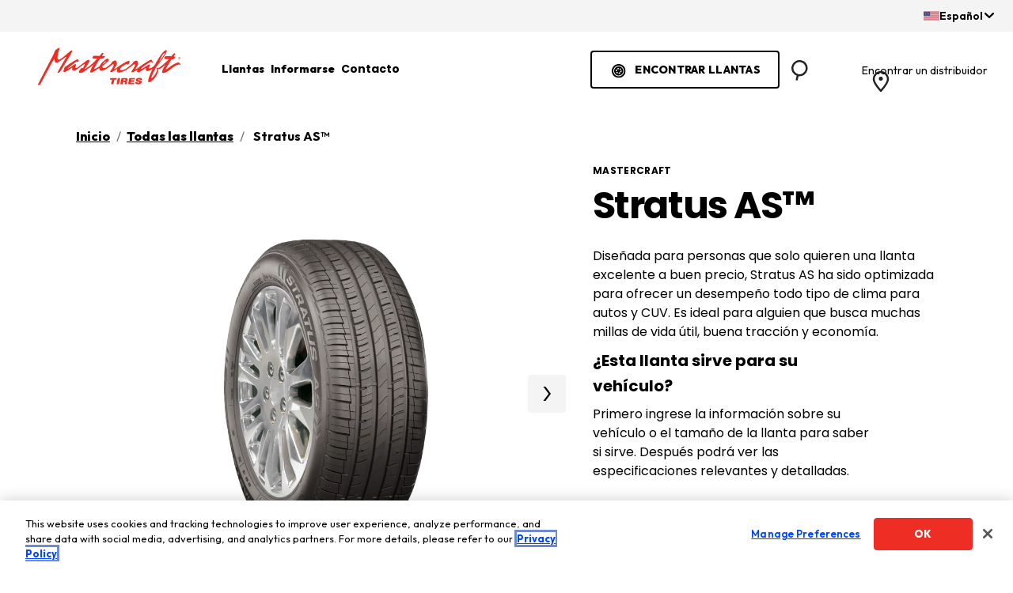

--- FILE ---
content_type: text/html;charset=UTF-8
request_url: https://es.mastercrafttires.com/tires/stratus-as/24759-16705000100000.html
body_size: 38199
content:
<!DOCTYPE html>

<html lang="es">
<head>
<meta charset="utf-8">

<meta http-equiv="x-ua-compatible" content="ie=edge">

<meta name="viewport" content="width=device-width, initial-scale=1">



  <title>Mastercraft Stratus AS™ | Mastercraft</title>


<meta name="description" content="Elija llantas Mastercraft por su confiabilidad, valor y comodidad, sin importar a donde vaya. Elija entre una línea completa de llantas de pasajero, camioneta, SUV y comerciales."/>
<meta name="keywords" content="Mastercraft Tires"/>



    
        
            <meta name="robots" content="index, follow">
        
    

    
        <meta property="og:url" content="https://es.mastercrafttires.com/tires/stratus-as/24759-16705000100000.html">
    



<meta name="format-detection" content="telephone=no">

<link rel="shortcut icon" type="image/png" href="https://www.mastercrafttires.com/on/demandware.static/Sites-Mastercraft-Site/-/default/dw59af9150/images/favicons/favicon-196x196.png" sizes="196x196"/>
<link rel="shortcut icon" type="image/png" href="https://www.mastercrafttires.com/on/demandware.static/Sites-Mastercraft-Site/-/default/dw92cb3dc8/images/favicons/favicon-96x96.png" sizes="96x96"/>
<link rel="shortcut icon" type="image/png" href="https://www.mastercrafttires.com/on/demandware.static/Sites-Mastercraft-Site/-/default/dw4de64630/images/favicons/favicon-32x32.png" sizes="32x32"/>
<link rel="shortcut icon" type="image/png" href="https://www.mastercrafttires.com/on/demandware.static/Sites-Mastercraft-Site/-/default/dwedbc3145/images/favicons/favicon-16x16.png" sizes="16x16"/>
<link rel="shortcut icon" type="image/png" href="https://www.mastercrafttires.com/on/demandware.static/Sites-Mastercraft-Site/-/default/dw771a8fcd/images/favicons/favicon-128.png" sizes="128x128"/>



    <link rel="preconnect" href="https://fonts.googleapis.com">
<link rel="preconnect" href="https://assets.adobedtm.com">
<link rel="preconnect" href="https://fonts.gstatic.com">
<link rel="preconnect" href="https://maps.googleapis.com">
<link rel="preconnect" href="https://cdn.cquotient.com">
<link rel="preconnect" href="https://cdn.cookielaw.org">
<link rel="dns-prefetch" href="https://geolocation.onetrust.com/">
<link rel="dns-prefetch" href="https://mastercrafttirescom.mpeasylink.com/">
<link rel="dns-prefetch" href="https://digit11209.addressy.com">
<link rel="dns-prefetch" href="https://p.cquotient.com/">
<link rel="dns-prefetch" href="https://edge.disstg.commercecloud.salesforce.com">



    <link rel="preload" as="font" href="https://fonts.gstatic.com/s/outfit/v11/QGYvz_MVcBeNP4NJtEtqUYLknw.woff2" type="font/woff2" crossorigin/>


    <link rel="preload" as="image" href="https://es.mastercrafttires.com/dw/image/v2/BJQJ_PRD/on/demandware.static/-/Sites-goodyear-master-catalog/default/dwf137a36e/images/large/Stratus_AS_24759.png?sw=900&amp;sh=800&amp;sm=fit&amp;sfrm=png"/> 


    
        <link rel="stylesheet" href="https://es.mastercrafttires.com/on/demandware.static/Sites-Mastercraft-Site/-/en_US/v1769585445676/css/global.css"/>
    


    <link rel="stylesheet" href="https://es.mastercrafttires.com/on/demandware.static/Sites-Mastercraft-Site/-/en_US/v1769585445676/css/product/detail.css"/>


    <link rel="stylesheet" href="https://es.mastercrafttires.com/on/demandware.static/-/Sites/en_US/v1769585445676/mastercraft/css/bm.css">


    
    <link rel="alternate" href="https://www.mastercrafttires.com/tires/stratus-as/24759-16705000100000.html" hreflang="en-US"/> 

    <link rel="alternate" href="https://es.mastercrafttires.com/tires/stratus-as/24759-16705000100000.html" hreflang="es-US"/> 







    <meta name="google-site-verification" content="b5RkzmMDdJ6AHp92mYzDc4eDfgAyxOspBnEU7l7SpMg"/>



<script>
   window.dataLayer = window.dataLayer || [];
</script>

    <script>
   //prehiding snippet for Adobe Target with asynchronous tags deployment
   ;(function(win, doc, style, timeout) {
   var STYLE_ID = 'at-body-style';
   function getParent() {
      return doc.getElementsByTagName('head')[0];
   }
   function addStyle(parent, id, def) {
      if (!parent) {
      return;
      }
      var style = doc.createElement('style');
      style.id = id;
      style.innerHTML = def;
      parent.appendChild(style);
   }
   function removeStyle(parent, id) {
      if (!parent) {
      return;
      }
      var style = doc.getElementById(id);
      if (!style) {
      return;
      }
      parent.removeChild(style);
   }
   addStyle(getParent(), STYLE_ID, style);
   setTimeout(function() {
      removeStyle(getParent(), STYLE_ID);
   }, timeout);
   }(window, document, "body {opacity: 0 !important}", 3000));
</script>

<script src="https://assets.adobedtm.com/12256112e774/3d68f51469cd/launch-cdf1b50f7dde.min.js" async></script>






<script type="text/javascript">
;window.NREUM||(NREUM={});NREUM.init={distributed_tracing:{enabled:true},privacy:{cookies_enabled:true},ajax:{deny_list:["bam.nr-data.net"]}};

;NREUM.loader_config={accountID:"729003",trustKey:"1982549",agentID:"1120276747",licenseKey:"NRBR-82987a27ead4026187f",applicationID:"1120276747"};
;NREUM.info={beacon:"bam.nr-data.net",errorBeacon:"bam.nr-data.net",licenseKey:"NRBR-82987a27ead4026187f",applicationID:"1120276747",sa:1};
;/*! For license information please see nr-loader-spa-1.252.0.min.js.LICENSE.txt */
(()=>{var e,t,r={234:(e,t,r)=>{"use strict";r.d(t,{P_:()=>m,Mt:()=>b,C5:()=>s,DL:()=>w,OP:()=>D,lF:()=>O,Yu:()=>E,Dg:()=>v,CX:()=>c,GE:()=>x,sU:()=>N});var n=r(8632),i=r(9567);const o={beacon:n.ce.beacon,errorBeacon:n.ce.errorBeacon,licenseKey:void 0,applicationID:void 0,sa:void 0,queueTime:void 0,applicationTime:void 0,ttGuid:void 0,user:void 0,account:void 0,product:void 0,extra:void 0,jsAttributes:{},userAttributes:void 0,atts:void 0,transactionName:void 0,tNamePlain:void 0},a={};function s(e){if(!e)throw new Error("All info objects require an agent identifier!");if(!a[e])throw new Error("Info for ".concat(e," was never set"));return a[e]}function c(e,t){if(!e)throw new Error("All info objects require an agent identifier!");a[e]=(0,i.D)(t,o);const r=(0,n.ek)(e);r&&(r.info=a[e])}const u=e=>{if(!e||"string"!=typeof e)return!1;try{document.createDocumentFragment().querySelector(e)}catch{return!1}return!0};var d=r(7056),l=r(50);const f="[data-nr-mask]",h=()=>{const e={mask_selector:"*",block_selector:"[data-nr-block]",mask_input_options:{color:!1,date:!1,"datetime-local":!1,email:!1,month:!1,number:!1,range:!1,search:!1,tel:!1,text:!1,time:!1,url:!1,week:!1,textarea:!1,select:!1,password:!0}};return{feature_flags:[],proxy:{assets:void 0,beacon:void 0},privacy:{cookies_enabled:!0},ajax:{deny_list:void 0,block_internal:!0,enabled:!0,harvestTimeSeconds:10,autoStart:!0},distributed_tracing:{enabled:void 0,exclude_newrelic_header:void 0,cors_use_newrelic_header:void 0,cors_use_tracecontext_headers:void 0,allowed_origins:void 0},session:{domain:void 0,expiresMs:d.oD,inactiveMs:d.Hb},ssl:void 0,obfuscate:void 0,jserrors:{enabled:!0,harvestTimeSeconds:10,autoStart:!0},metrics:{enabled:!0,autoStart:!0},page_action:{enabled:!0,harvestTimeSeconds:30,autoStart:!0},page_view_event:{enabled:!0,autoStart:!0},page_view_timing:{enabled:!0,harvestTimeSeconds:30,long_task:!1,autoStart:!0},session_trace:{enabled:!0,harvestTimeSeconds:10,autoStart:!0},harvest:{tooManyRequestsDelay:60},session_replay:{autoStart:!0,enabled:!1,harvestTimeSeconds:60,sampling_rate:10,error_sampling_rate:100,collect_fonts:!1,inline_images:!1,inline_stylesheet:!0,mask_all_inputs:!0,get mask_text_selector(){return e.mask_selector},set mask_text_selector(t){u(t)?e.mask_selector="".concat(t,",").concat(f):""===t||null===t?e.mask_selector=f:(0,l.Z)("An invalid session_replay.mask_selector was provided. '*' will be used.",t)},get block_class(){return"nr-block"},get ignore_class(){return"nr-ignore"},get mask_text_class(){return"nr-mask"},get block_selector(){return e.block_selector},set block_selector(t){u(t)?e.block_selector+=",".concat(t):""!==t&&(0,l.Z)("An invalid session_replay.block_selector was provided and will not be used",t)},get mask_input_options(){return e.mask_input_options},set mask_input_options(t){t&&"object"==typeof t?e.mask_input_options={...t,password:!0}:(0,l.Z)("An invalid session_replay.mask_input_option was provided and will not be used",t)}},spa:{enabled:!0,harvestTimeSeconds:10,autoStart:!0}}},p={},g="All configuration objects require an agent identifier!";function m(e){if(!e)throw new Error(g);if(!p[e])throw new Error("Configuration for ".concat(e," was never set"));return p[e]}function v(e,t){if(!e)throw new Error(g);p[e]=(0,i.D)(t,h());const r=(0,n.ek)(e);r&&(r.init=p[e])}function b(e,t){if(!e)throw new Error(g);var r=m(e);if(r){for(var n=t.split("."),i=0;i<n.length-1;i++)if("object"!=typeof(r=r[n[i]]))return;r=r[n[n.length-1]]}return r}const y={accountID:void 0,trustKey:void 0,agentID:void 0,licenseKey:void 0,applicationID:void 0,xpid:void 0},A={};function w(e){if(!e)throw new Error("All loader-config objects require an agent identifier!");if(!A[e])throw new Error("LoaderConfig for ".concat(e," was never set"));return A[e]}function x(e,t){if(!e)throw new Error("All loader-config objects require an agent identifier!");A[e]=(0,i.D)(t,y);const r=(0,n.ek)(e);r&&(r.loader_config=A[e])}const E=(0,n.mF)().o;var _=r(385),T=r(6818);const S={buildEnv:T.Re,customTransaction:void 0,disabled:!1,distMethod:T.gF,isolatedBacklog:!1,loaderType:void 0,maxBytes:3e4,offset:Math.floor(_._A?.performance?.timeOrigin||_._A?.performance?.timing?.navigationStart||Date.now()),onerror:void 0,origin:""+_._A.location,ptid:void 0,releaseIds:{},session:void 0,xhrWrappable:"function"==typeof _._A.XMLHttpRequest?.prototype?.addEventListener,version:T.q4,denyList:void 0},R={};function D(e){if(!e)throw new Error("All runtime objects require an agent identifier!");if(!R[e])throw new Error("Runtime for ".concat(e," was never set"));return R[e]}function N(e,t){if(!e)throw new Error("All runtime objects require an agent identifier!");R[e]=(0,i.D)(t,S);const r=(0,n.ek)(e);r&&(r.runtime=R[e])}function O(e){return function(e){try{const t=s(e);return!!t.licenseKey&&!!t.errorBeacon&&!!t.applicationID}catch(e){return!1}}(e)}},9567:(e,t,r)=>{"use strict";r.d(t,{D:()=>i});var n=r(50);function i(e,t){try{if(!e||"object"!=typeof e)return(0,n.Z)("Setting a Configurable requires an object as input");if(!t||"object"!=typeof t)return(0,n.Z)("Setting a Configurable requires a model to set its initial properties");const r=Object.create(Object.getPrototypeOf(t),Object.getOwnPropertyDescriptors(t)),o=0===Object.keys(r).length?e:r;for(let a in o)if(void 0!==e[a])try{Array.isArray(e[a])&&Array.isArray(t[a])?r[a]=Array.from(new Set([...e[a],...t[a]])):"object"==typeof e[a]&&"object"==typeof t[a]?r[a]=i(e[a],t[a]):r[a]=e[a]}catch(e){(0,n.Z)("An error occurred while setting a property of a Configurable",e)}return r}catch(e){(0,n.Z)("An error occured while setting a Configurable",e)}}},6818:(e,t,r)=>{"use strict";r.d(t,{Re:()=>i,gF:()=>o,lF:()=>a,q4:()=>n});const n="1.252.0",i="PROD",o="CDN",a="2.0.0-alpha.11"},385:(e,t,r)=>{"use strict";r.d(t,{FN:()=>c,IF:()=>l,LW:()=>a,Nk:()=>h,Tt:()=>u,_A:()=>o,cv:()=>p,iS:()=>s,il:()=>n,ux:()=>d,v6:()=>i,w1:()=>f});const n="undefined"!=typeof window&&!!window.document,i="undefined"!=typeof WorkerGlobalScope&&("undefined"!=typeof self&&self instanceof WorkerGlobalScope&&self.navigator instanceof WorkerNavigator||"undefined"!=typeof globalThis&&globalThis instanceof WorkerGlobalScope&&globalThis.navigator instanceof WorkerNavigator),o=n?window:"undefined"!=typeof WorkerGlobalScope&&("undefined"!=typeof self&&self instanceof WorkerGlobalScope&&self||"undefined"!=typeof globalThis&&globalThis instanceof WorkerGlobalScope&&globalThis),a="complete"===o?.document?.readyState,s=Boolean("hidden"===o?.document?.visibilityState),c=""+o?.location,u=/iPad|iPhone|iPod/.test(o.navigator?.userAgent),d=u&&"undefined"==typeof SharedWorker,l=(()=>{const e=o.navigator?.userAgent?.match(/Firefox[/\s](\d+\.\d+)/);return Array.isArray(e)&&e.length>=2?+e[1]:0})(),f=Boolean(n&&window.document.documentMode),h=!!o.navigator?.sendBeacon,p=Math.floor(o?.performance?.timeOrigin||o?.performance?.timing?.navigationStart||Date.now())},1117:(e,t,r)=>{"use strict";r.d(t,{w:()=>o});var n=r(50);const i={agentIdentifier:"",ee:void 0};class o{constructor(e){try{if("object"!=typeof e)return(0,n.Z)("shared context requires an object as input");this.sharedContext={},Object.assign(this.sharedContext,i),Object.entries(e).forEach((e=>{let[t,r]=e;Object.keys(i).includes(t)&&(this.sharedContext[t]=r)}))}catch(e){(0,n.Z)("An error occured while setting SharedContext",e)}}}},8e3:(e,t,r)=>{"use strict";r.d(t,{L:()=>d,R:()=>c});var n=r(8325),i=r(1284),o=r(4322),a=r(3325);const s={};function c(e,t){const r={staged:!1,priority:a.p[t]||0};u(e),s[e].get(t)||s[e].set(t,r)}function u(e){e&&(s[e]||(s[e]=new Map))}function d(){let e=arguments.length>0&&void 0!==arguments[0]?arguments[0]:"",t=arguments.length>1&&void 0!==arguments[1]?arguments[1]:"feature",r=arguments.length>2&&void 0!==arguments[2]&&arguments[2];if(u(e),!e||!s[e].get(t)||r)return c(t);s[e].get(t).staged=!0;const a=[...s[e]];function c(t){const r=e?n.ee.get(e):n.ee,a=o.X.handlers;if(r.backlog&&a){var s=r.backlog[t],c=a[t];if(c){for(var u=0;s&&u<s.length;++u)l(s[u],c);(0,i.D)(c,(function(e,t){(0,i.D)(t,(function(t,r){r[0].on(e,r[1])}))}))}delete a[t],r.backlog[t]=null,r.emit("drain-"+t,[])}}a.every((e=>{let[t,r]=e;return r.staged}))&&(a.sort(((e,t)=>e[1].priority-t[1].priority)),a.forEach((t=>{let[r]=t;s[e].delete(r),c(r)})))}function l(e,t){var r=e[1];(0,i.D)(t[r],(function(t,r){var n=e[0];if(r[0]===n){var i=r[1],o=e[3],a=e[2];i.apply(o,a)}}))}},8325:(e,t,r)=>{"use strict";r.d(t,{A:()=>c,ee:()=>u});var n=r(8632),i=r(2210),o=r(234);class a{constructor(e){this.contextId=e}}var s=r(3117);const c="nr@context:".concat(s.a),u=function e(t,r){var n={},s={},d={},f=!1;try{f=16===r.length&&(0,o.OP)(r).isolatedBacklog}catch(e){}var h={on:g,addEventListener:g,removeEventListener:function(e,t){var r=n[e];if(!r)return;for(var i=0;i<r.length;i++)r[i]===t&&r.splice(i,1)},emit:function(e,r,n,i,o){!1!==o&&(o=!0);if(u.aborted&&!i)return;t&&o&&t.emit(e,r,n);for(var a=p(n),c=m(e),d=c.length,l=0;l<d;l++)c[l].apply(a,r);var f=b()[s[e]];f&&f.push([h,e,r,a]);return a},get:v,listeners:m,context:p,buffer:function(e,t){const r=b();if(t=t||"feature",h.aborted)return;Object.entries(e||{}).forEach((e=>{let[n,i]=e;s[i]=t,t in r||(r[t]=[])}))},abort:l,aborted:!1,isBuffering:function(e){return!!b()[s[e]]},debugId:r,backlog:f?{}:t&&"object"==typeof t.backlog?t.backlog:{}};return h;function p(e){return e&&e instanceof a?e:e?(0,i.X)(e,c,(()=>new a(c))):new a(c)}function g(e,t){n[e]=m(e).concat(t)}function m(e){return n[e]||[]}function v(t){return d[t]=d[t]||e(h,t)}function b(){return h.backlog}}(void 0,"globalEE"),d=(0,n.fP)();function l(){u.aborted=!0,Object.keys(u.backlog).forEach((e=>{delete u.backlog[e]}))}d.ee||(d.ee=u)},5546:(e,t,r)=>{"use strict";r.d(t,{E:()=>n,p:()=>i});var n=r(8325).ee.get("handle");function i(e,t,r,i,o){o?(o.buffer([e],i),o.emit(e,t,r)):(n.buffer([e],i),n.emit(e,t,r))}},4322:(e,t,r)=>{"use strict";r.d(t,{X:()=>o});var n=r(5546);o.on=a;var i=o.handlers={};function o(e,t,r,o){a(o||n.E,i,e,t,r)}function a(e,t,r,i,o){o||(o="feature"),e||(e=n.E);var a=t[o]=t[o]||{};(a[r]=a[r]||[]).push([e,i])}},3239:(e,t,r)=>{"use strict";r.d(t,{bP:()=>s,iz:()=>c,m$:()=>a});var n=r(385);let i=!1,o=!1;try{const e={get passive(){return i=!0,!1},get signal(){return o=!0,!1}};n._A.addEventListener("test",null,e),n._A.removeEventListener("test",null,e)}catch(e){}function a(e,t){return i||o?{capture:!!e,passive:i,signal:t}:!!e}function s(e,t){let r=arguments.length>2&&void 0!==arguments[2]&&arguments[2],n=arguments.length>3?arguments[3]:void 0;window.addEventListener(e,t,a(r,n))}function c(e,t){let r=arguments.length>2&&void 0!==arguments[2]&&arguments[2],n=arguments.length>3?arguments[3]:void 0;document.addEventListener(e,t,a(r,n))}},3117:(e,t,r)=>{"use strict";r.d(t,{a:()=>n});const n=(0,r(4402).Rl)()},4402:(e,t,r)=>{"use strict";r.d(t,{Ht:()=>u,M:()=>c,Rl:()=>a,ky:()=>s});var n=r(385);const i="xxxxxxxx-xxxx-4xxx-yxxx-xxxxxxxxxxxx";function o(e,t){return e?15&e[t]:16*Math.random()|0}function a(){const e=n._A?.crypto||n._A?.msCrypto;let t,r=0;return e&&e.getRandomValues&&(t=e.getRandomValues(new Uint8Array(30))),i.split("").map((e=>"x"===e?o(t,r++).toString(16):"y"===e?(3&o()|8).toString(16):e)).join("")}function s(e){const t=n._A?.crypto||n._A?.msCrypto;let r,i=0;t&&t.getRandomValues&&(r=t.getRandomValues(new Uint8Array(e)));const a=[];for(var s=0;s<e;s++)a.push(o(r,i++).toString(16));return a.join("")}function c(){return s(16)}function u(){return s(32)}},7056:(e,t,r)=>{"use strict";r.d(t,{Bq:()=>n,Hb:()=>o,IK:()=>c,oD:()=>i,uT:()=>s,wO:()=>a});const n="NRBA",i=144e5,o=18e5,a={PAUSE:"session-pause",RESET:"session-reset",RESUME:"session-resume",UPDATE:"session-update"},s={SAME_TAB:"same-tab",CROSS_TAB:"cross-tab"},c={OFF:0,FULL:1,ERROR:2}},7894:(e,t,r)=>{"use strict";function n(){return Math.round(performance.now())}r.d(t,{z:()=>n})},7243:(e,t,r)=>{"use strict";r.d(t,{e:()=>i});var n=r(385);function i(e){if(0===(e||"").indexOf("data:"))return{protocol:"data"};try{const t=new URL(e,location.href),r={port:t.port,hostname:t.hostname,pathname:t.pathname,search:t.search,protocol:t.protocol.slice(0,t.protocol.indexOf(":")),sameOrigin:t.protocol===n._A?.location?.protocol&&t.host===n._A?.location?.host};return r.port&&""!==r.port||("http:"===t.protocol&&(r.port="80"),"https:"===t.protocol&&(r.port="443")),r.pathname&&""!==r.pathname?r.pathname.startsWith("/")||(r.pathname="/".concat(r.pathname)):r.pathname="/",r}catch(e){return{}}}},50:(e,t,r)=>{"use strict";function n(e,t){"function"==typeof console.warn&&(console.warn("New Relic: ".concat(e)),t&&console.warn(t))}r.d(t,{Z:()=>n})},2825:(e,t,r)=>{"use strict";r.d(t,{N:()=>d,T:()=>l});var n=r(8325),i=r(5546),o=r(3325),a=r(385);const s="newrelic";const c={stn:[o.D.sessionTrace],err:[o.D.jserrors,o.D.metrics],ins:[o.D.pageAction],spa:[o.D.spa],sr:[o.D.sessionReplay,o.D.sessionTrace]},u=new Set;function d(e,t){const r=n.ee.get(t);e&&"object"==typeof e&&(u.has(t)||(Object.entries(e).forEach((e=>{let[t,n]=e;c[t]?c[t].forEach((e=>{n?(0,i.p)("feat-"+t,[],void 0,e,r):(0,i.p)("block-"+t,[],void 0,e,r),(0,i.p)("rumresp-"+t,[Boolean(n)],void 0,e,r)})):n&&(0,i.p)("feat-"+t,[],void 0,void 0,r),l[t]=Boolean(n)})),Object.keys(c).forEach((e=>{void 0===l[e]&&(c[e]?.forEach((t=>(0,i.p)("rumresp-"+e,[!1],void 0,t,r))),l[e]=!1)})),u.add(t),function(){let e=arguments.length>0&&void 0!==arguments[0]?arguments[0]:{};try{a._A.dispatchEvent(new CustomEvent(s,{detail:e}))}catch(e){}}({loaded:!0})))}const l={}},2210:(e,t,r)=>{"use strict";r.d(t,{X:()=>i});var n=Object.prototype.hasOwnProperty;function i(e,t,r){if(n.call(e,t))return e[t];var i=r();if(Object.defineProperty&&Object.keys)try{return Object.defineProperty(e,t,{value:i,writable:!0,enumerable:!1}),i}catch(e){}return e[t]=i,i}},1284:(e,t,r)=>{"use strict";r.d(t,{D:()=>n});const n=(e,t)=>Object.entries(e||{}).map((e=>{let[r,n]=e;return t(r,n)}))},4351:(e,t,r)=>{"use strict";r.d(t,{P:()=>o});var n=r(8325);const i=()=>{const e=new WeakSet;return(t,r)=>{if("object"==typeof r&&null!==r){if(e.has(r))return;e.add(r)}return r}};function o(e){try{return JSON.stringify(e,i())}catch(e){try{n.ee.emit("internal-error",[e])}catch(e){}}}},3960:(e,t,r)=>{"use strict";r.d(t,{KB:()=>a,b2:()=>o});var n=r(3239);function i(){return"undefined"==typeof document||"complete"===document.readyState}function o(e,t){if(i())return e();(0,n.bP)("load",e,t)}function a(e){if(i())return e();(0,n.iz)("DOMContentLoaded",e)}},8632:(e,t,r)=>{"use strict";r.d(t,{EZ:()=>d,ce:()=>o,ek:()=>u,fP:()=>a,gG:()=>l,h5:()=>c,mF:()=>s});var n=r(7894),i=r(385);const o={beacon:"bam.nr-data.net",errorBeacon:"bam.nr-data.net"};function a(){return i._A.NREUM||(i._A.NREUM={}),void 0===i._A.newrelic&&(i._A.newrelic=i._A.NREUM),i._A.NREUM}function s(){let e=a();return e.o||(e.o={ST:i._A.setTimeout,SI:i._A.setImmediate,CT:i._A.clearTimeout,XHR:i._A.XMLHttpRequest,REQ:i._A.Request,EV:i._A.Event,PR:i._A.Promise,MO:i._A.MutationObserver,FETCH:i._A.fetch}),e}function c(e,t){let r=a();r.initializedAgents??={},t.initializedAt={ms:(0,n.z)(),date:new Date},r.initializedAgents[e]=t}function u(e){let t=a();return t.initializedAgents?.[e]}function d(e,t){a()[e]=t}function l(){return function(){let e=a();const t=e.info||{};e.info={beacon:o.beacon,errorBeacon:o.errorBeacon,...t}}(),function(){let e=a();const t=e.init||{};e.init={...t}}(),s(),function(){let e=a();const t=e.loader_config||{};e.loader_config={...t}}(),a()}},7956:(e,t,r)=>{"use strict";r.d(t,{N:()=>i});var n=r(3239);function i(e){let t=arguments.length>1&&void 0!==arguments[1]&&arguments[1],r=arguments.length>2?arguments[2]:void 0,i=arguments.length>3?arguments[3]:void 0;(0,n.iz)("visibilitychange",(function(){if(t)return void("hidden"===document.visibilityState&&e());e(document.visibilityState)}),r,i)}},1214:(e,t,r)=>{"use strict";r.d(t,{em:()=>b,u5:()=>R,QU:()=>O,_L:()=>P,Gm:()=>M,Lg:()=>L,BV:()=>Z,Kf:()=>Y});var n=r(8325),i=r(3117);const o="nr@original:".concat(i.a);var a=Object.prototype.hasOwnProperty,s=!1;function c(e,t){return e||(e=n.ee),r.inPlace=function(e,t,n,i,o){n||(n="");const a="-"===n.charAt(0);for(let s=0;s<t.length;s++){const c=t[s],u=e[c];d(u)||(e[c]=r(u,a?c+n:n,i,c,o))}},r.flag=o,r;function r(t,r,n,s,c){return d(t)?t:(r||(r=""),nrWrapper[o]=t,function(e,t,r){if(Object.defineProperty&&Object.keys)try{return Object.keys(e).forEach((function(r){Object.defineProperty(t,r,{get:function(){return e[r]},set:function(t){return e[r]=t,t}})})),t}catch(e){u([e],r)}for(var n in e)a.call(e,n)&&(t[n]=e[n])}(t,nrWrapper,e),nrWrapper);function nrWrapper(){var o,a,d,l;try{a=this,o=[...arguments],d="function"==typeof n?n(o,a):n||{}}catch(t){u([t,"",[o,a,s],d],e)}i(r+"start",[o,a,s],d,c);try{return l=t.apply(a,o)}catch(e){throw i(r+"err",[o,a,e],d,c),e}finally{i(r+"end",[o,a,l],d,c)}}}function i(r,n,i,o){if(!s||t){var a=s;s=!0;try{e.emit(r,n,i,t,o)}catch(t){u([t,r,n,i],e)}s=a}}}function u(e,t){t||(t=n.ee);try{t.emit("internal-error",e)}catch(e){}}function d(e){return!(e&&"function"==typeof e&&e.apply&&!e[o])}var l=r(2210),f=r(385);const h={},p=f._A.XMLHttpRequest,g="addEventListener",m="removeEventListener",v="nr@wrapped:".concat(n.A);function b(e){var t=function(e){return(e||n.ee).get("events")}(e);if(h[t.debugId]++)return t;h[t.debugId]=1;var r=c(t,!0);function i(e){r.inPlace(e,[g,m],"-",o)}function o(e,t){return e[1]}return"getPrototypeOf"in Object&&(f.il&&y(document,i),y(f._A,i),y(p.prototype,i)),t.on(g+"-start",(function(e,t){var n=e[1];if(null!==n&&("function"==typeof n||"object"==typeof n)){var i=(0,l.X)(n,v,(function(){var e={object:function(){if("function"!=typeof n.handleEvent)return;return n.handleEvent.apply(n,arguments)},function:n}[typeof n];return e?r(e,"fn-",null,e.name||"anonymous"):n}));this.wrapped=e[1]=i}})),t.on(m+"-start",(function(e){e[1]=this.wrapped||e[1]})),t}function y(e,t){let r=e;for(;"object"==typeof r&&!Object.prototype.hasOwnProperty.call(r,g);)r=Object.getPrototypeOf(r);for(var n=arguments.length,i=new Array(n>2?n-2:0),o=2;o<n;o++)i[o-2]=arguments[o];r&&t(r,...i)}var A="fetch-",w=A+"body-",x=["arrayBuffer","blob","json","text","formData"],E=f._A.Request,_=f._A.Response,T="prototype";const S={};function R(e){const t=function(e){return(e||n.ee).get("fetch")}(e);if(!(E&&_&&f._A.fetch))return t;if(S[t.debugId]++)return t;function r(e,r,i){var o=e[r];"function"==typeof o&&(e[r]=function(){var e,r=[...arguments],a={};t.emit(i+"before-start",[r],a),a[n.A]&&a[n.A].dt&&(e=a[n.A].dt);var s=o.apply(this,r);return t.emit(i+"start",[r,e],s),s.then((function(e){return t.emit(i+"end",[null,e],s),e}),(function(e){throw t.emit(i+"end",[e],s),e}))})}return S[t.debugId]=1,x.forEach((e=>{r(E[T],e,w),r(_[T],e,w)})),r(f._A,"fetch",A),t.on(A+"end",(function(e,r){var n=this;if(r){var i=r.headers.get("content-length");null!==i&&(n.rxSize=i),t.emit(A+"done",[null,r],n)}else t.emit(A+"done",[e],n)})),t}const D={},N=["pushState","replaceState"];function O(e){const t=function(e){return(e||n.ee).get("history")}(e);return!f.il||D[t.debugId]++||(D[t.debugId]=1,c(t).inPlace(window.history,N,"-")),t}var I=r(3239);const j={},C=["appendChild","insertBefore","replaceChild"];function P(e){const t=function(e){return(e||n.ee).get("jsonp")}(e);if(!f.il||j[t.debugId])return t;j[t.debugId]=!0;var r=c(t),i=/[?&](?:callback|cb)=([^&#]+)/,o=/(.*)\.([^.]+)/,a=/^(\w+)(\.|$)(.*)$/;function s(e,t){if(!e)return t;const r=e.match(a),n=r[1];return s(r[3],t[n])}return r.inPlace(Node.prototype,C,"dom-"),t.on("dom-start",(function(e){!function(e){if(!e||"string"!=typeof e.nodeName||"script"!==e.nodeName.toLowerCase())return;if("function"!=typeof e.addEventListener)return;var n=(a=e.src,c=a.match(i),c?c[1]:null);var a,c;if(!n)return;var u=function(e){var t=e.match(o);if(t&&t.length>=3)return{key:t[2],parent:s(t[1],window)};return{key:e,parent:window}}(n);if("function"!=typeof u.parent[u.key])return;var d={};function l(){t.emit("jsonp-end",[],d),e.removeEventListener("load",l,(0,I.m$)(!1)),e.removeEventListener("error",f,(0,I.m$)(!1))}function f(){t.emit("jsonp-error",[],d),t.emit("jsonp-end",[],d),e.removeEventListener("load",l,(0,I.m$)(!1)),e.removeEventListener("error",f,(0,I.m$)(!1))}r.inPlace(u.parent,[u.key],"cb-",d),e.addEventListener("load",l,(0,I.m$)(!1)),e.addEventListener("error",f,(0,I.m$)(!1)),t.emit("new-jsonp",[e.src],d)}(e[0])})),t}const k={};function M(e){const t=function(e){return(e||n.ee).get("mutation")}(e);if(!f.il||k[t.debugId])return t;k[t.debugId]=!0;var r=c(t),i=f._A.MutationObserver;return i&&(window.MutationObserver=function(e){return this instanceof i?new i(r(e,"fn-")):i.apply(this,arguments)},MutationObserver.prototype=i.prototype),t}const H={};function L(e){const t=function(e){return(e||n.ee).get("promise")}(e);if(H[t.debugId])return t;H[t.debugId]=!0;var r=t.context,i=c(t),a=f._A.Promise;return a&&function(){function e(r){var n=t.context(),o=i(r,"executor-",n,null,!1);const s=Reflect.construct(a,[o],e);return t.context(s).getCtx=function(){return n},s}f._A.Promise=e,Object.defineProperty(e,"name",{value:"Promise"}),e.toString=function(){return a.toString()},Object.setPrototypeOf(e,a),["all","race"].forEach((function(r){const n=a[r];e[r]=function(e){let i=!1;[...e||[]].forEach((e=>{this.resolve(e).then(a("all"===r),a(!1))}));const o=n.apply(this,arguments);return o;function a(e){return function(){t.emit("propagate",[null,!i],o,!1,!1),i=i||!e}}}})),["resolve","reject"].forEach((function(r){const n=a[r];e[r]=function(e){const r=n.apply(this,arguments);return e!==r&&t.emit("propagate",[e,!0],r,!1,!1),r}})),e.prototype=a.prototype;const n=a.prototype.then;a.prototype.then=function(){var e=this,o=r(e);o.promise=e;for(var a=arguments.length,s=new Array(a),c=0;c<a;c++)s[c]=arguments[c];s[0]=i(s[0],"cb-",o,null,!1),s[1]=i(s[1],"cb-",o,null,!1);const u=n.apply(this,s);return o.nextPromise=u,t.emit("propagate",[e,!0],u,!1,!1),u},a.prototype.then[o]=n,t.on("executor-start",(function(e){e[0]=i(e[0],"resolve-",this,null,!1),e[1]=i(e[1],"resolve-",this,null,!1)})),t.on("executor-err",(function(e,t,r){e[1](r)})),t.on("cb-end",(function(e,r,n){t.emit("propagate",[n,!0],this.nextPromise,!1,!1)})),t.on("propagate",(function(e,r,n){this.getCtx&&!r||(this.getCtx=function(){if(e instanceof Promise)var r=t.context(e);return r&&r.getCtx?r.getCtx():this})}))}(),t}const z={},F="setTimeout",B="setInterval",U="clearTimeout",V="-start",q="-",G=[F,"setImmediate",B,U,"clearImmediate"];function Z(e){const t=function(e){return(e||n.ee).get("timer")}(e);if(z[t.debugId]++)return t;z[t.debugId]=1;var r=c(t);return r.inPlace(f._A,G.slice(0,2),F+q),r.inPlace(f._A,G.slice(2,3),B+q),r.inPlace(f._A,G.slice(3),U+q),t.on(B+V,(function(e,t,n){e[0]=r(e[0],"fn-",null,n)})),t.on(F+V,(function(e,t,n){this.method=n,this.timerDuration=isNaN(e[1])?0:+e[1],e[0]=r(e[0],"fn-",this,n)})),t}var W=r(50);const X={},K=["open","send"];function Y(e){var t=e||n.ee;const r=function(e){return(e||n.ee).get("xhr")}(t);if(X[r.debugId]++)return r;X[r.debugId]=1,b(t);var i=c(r),o=f._A.XMLHttpRequest,a=f._A.MutationObserver,s=f._A.Promise,u=f._A.setInterval,d="readystatechange",l=["onload","onerror","onabort","onloadstart","onloadend","onprogress","ontimeout"],h=[],p=f._A.XMLHttpRequest=function(e){const t=new o(e),n=r.context(t);try{r.emit("new-xhr",[t],n),t.addEventListener(d,(a=n,function(){var e=this;e.readyState>3&&!a.resolved&&(a.resolved=!0,r.emit("xhr-resolved",[],e)),i.inPlace(e,l,"fn-",w)}),(0,I.m$)(!1))}catch(e){(0,W.Z)("An error occurred while intercepting XHR",e);try{r.emit("internal-error",[e])}catch(e){}}var a;return t};function g(e,t){i.inPlace(t,["onreadystatechange"],"fn-",w)}if(function(e,t){for(var r in e)t[r]=e[r]}(o,p),p.prototype=o.prototype,i.inPlace(p.prototype,K,"-xhr-",w),r.on("send-xhr-start",(function(e,t){g(e,t),function(e){h.push(e),a&&(m?m.then(A):u?u(A):(v=-v,y.data=v))}(t)})),r.on("open-xhr-start",g),a){var m=s&&s.resolve();if(!u&&!s){var v=1,y=document.createTextNode(v);new a(A).observe(y,{characterData:!0})}}else t.on("fn-end",(function(e){e[0]&&e[0].type===d||A()}));function A(){for(var e=0;e<h.length;e++)g(0,h[e]);h.length&&(h=[])}function w(e,t){return t}return r}},7825:(e,t,r)=>{"use strict";r.d(t,{t:()=>n});const n=r(3325).D.ajax},6660:(e,t,r)=>{"use strict";r.d(t,{t:()=>n});const n=r(3325).D.jserrors},3081:(e,t,r)=>{"use strict";r.d(t,{gF:()=>o,mY:()=>i,t9:()=>n,vz:()=>s,xS:()=>a});const n=r(3325).D.metrics,i="sm",o="cm",a="storeSupportabilityMetrics",s="storeEventMetrics"},4649:(e,t,r)=>{"use strict";r.d(t,{t:()=>n});const n=r(3325).D.pageAction},7633:(e,t,r)=>{"use strict";r.d(t,{t:()=>n});const n=r(3325).D.pageViewEvent},9251:(e,t,r)=>{"use strict";r.d(t,{t:()=>n});const n=r(3325).D.pageViewTiming},7144:(e,t,r)=>{"use strict";r.d(t,{J0:()=>l,Mi:()=>d,Vb:()=>o,Ye:()=>s,fm:()=>c,i9:()=>a,t9:()=>i,u0:()=>u});var n=r(7056);const i=r(3325).D.sessionReplay,o=.12,a={DomContentLoaded:0,Load:1,FullSnapshot:2,IncrementalSnapshot:3,Meta:4,Custom:5},s=1e6,c=64e3,u={[n.IK.ERROR]:15e3,[n.IK.FULL]:3e5,[n.IK.OFF]:0},d={RESET:{message:"Session was reset",sm:"Reset"},IMPORT:{message:"Recorder failed to import",sm:"Import"},TOO_MANY:{message:"429: Too Many Requests",sm:"Too-Many"},TOO_BIG:{message:"Payload was too large",sm:"Too-Big"},CROSS_TAB:{message:"Session Entity was set to OFF on another tab",sm:"Cross-Tab"},ENTITLEMENTS:{message:"Session Replay is not allowed and will not be started",sm:"Entitlement"}},l=5e3},3614:(e,t,r)=>{"use strict";r.d(t,{BST_RESOURCE:()=>i,END:()=>s,FEATURE_NAME:()=>n,FN_END:()=>u,FN_START:()=>c,PUSH_STATE:()=>d,RESOURCE:()=>o,START:()=>a});const n=r(3325).D.sessionTrace,i="bstResource",o="resource",a="-start",s="-end",c="fn"+a,u="fn"+s,d="pushState"},7836:(e,t,r)=>{"use strict";r.d(t,{BODY:()=>x,CB_END:()=>E,CB_START:()=>u,END:()=>w,FEATURE_NAME:()=>i,FETCH:()=>T,FETCH_BODY:()=>v,FETCH_DONE:()=>m,FETCH_START:()=>g,FN_END:()=>c,FN_START:()=>s,INTERACTION:()=>f,INTERACTION_API:()=>d,INTERACTION_EVENTS:()=>o,JSONP_END:()=>b,JSONP_NODE:()=>p,JS_TIME:()=>_,MAX_TIMER_BUDGET:()=>a,REMAINING:()=>l,SPA_NODE:()=>h,START:()=>A,originalSetTimeout:()=>y});var n=r(234);const i=r(3325).D.spa,o=["click","submit","keypress","keydown","keyup","change"],a=999,s="fn-start",c="fn-end",u="cb-start",d="api-ixn-",l="remaining",f="interaction",h="spaNode",p="jsonpNode",g="fetch-start",m="fetch-done",v="fetch-body-",b="jsonp-end",y=n.Yu.ST,A="-start",w="-end",x="-body",E="cb"+w,_="jsTime",T="fetch"},5938:(e,t,r)=>{"use strict";r.d(t,{W:()=>i});var n=r(8325);class i{constructor(e,t,r){this.agentIdentifier=e,this.aggregator=t,this.ee=n.ee.get(e),this.featureName=r,this.blocked=!1}}},7530:(e,t,r)=>{"use strict";r.d(t,{j:()=>b});var n=r(3325),i=r(234),o=r(5546),a=r(8325),s=r(7894),c=r(8e3),u=r(3960),d=r(385),l=r(50),f=r(3081),h=r(8632);function p(){const e=(0,h.gG)();["setErrorHandler","finished","addToTrace","addRelease","addPageAction","setCurrentRouteName","setPageViewName","setCustomAttribute","interaction","noticeError","setUserId","setApplicationVersion","start","recordReplay","pauseReplay"].forEach((t=>{e[t]=function(){for(var r=arguments.length,n=new Array(r),i=0;i<r;i++)n[i]=arguments[i];return function(t){for(var r=arguments.length,n=new Array(r>1?r-1:0),i=1;i<r;i++)n[i-1]=arguments[i];let o=[];return Object.values(e.initializedAgents).forEach((e=>{e.exposed&&e.api[t]&&o.push(e.api[t](...n))})),o.length>1?o:o[0]}(t,...n)}}))}var g=r(2825);const m=e=>{const t=e.startsWith("http");e+="/",r.p=t?e:"https://"+e};let v=!1;function b(e){let t=arguments.length>1&&void 0!==arguments[1]?arguments[1]:{},b=arguments.length>2?arguments[2]:void 0,y=arguments.length>3?arguments[3]:void 0,{init:A,info:w,loader_config:x,runtime:E={loaderType:b},exposed:_=!0}=t;const T=(0,h.gG)();w||(A=T.init,w=T.info,x=T.loader_config),(0,i.Dg)(e.agentIdentifier,A||{}),(0,i.GE)(e.agentIdentifier,x||{}),w.jsAttributes??={},d.v6&&(w.jsAttributes.isWorker=!0),(0,i.CX)(e.agentIdentifier,w);const S=(0,i.P_)(e.agentIdentifier),R=[w.beacon,w.errorBeacon];v||(S.proxy.assets&&(m(S.proxy.assets),R.push(S.proxy.assets)),S.proxy.beacon&&R.push(S.proxy.beacon),p(),(0,h.EZ)("activatedFeatures",g.T)),E.denyList=[...S.ajax.deny_list||[],...S.ajax.block_internal?R:[]],(0,i.sU)(e.agentIdentifier,E),void 0===e.api&&(e.api=function(e,t){t||(0,c.R)(e,"api");const h={};var p=a.ee.get(e),g=p.get("tracer"),m="api-",v=m+"ixn-";function b(t,r,n,o){const a=(0,i.C5)(e);return null===r?delete a.jsAttributes[t]:(0,i.CX)(e,{...a,jsAttributes:{...a.jsAttributes,[t]:r}}),w(m,n,!0,o||null===r?"session":void 0)(t,r)}function y(){}["setErrorHandler","finished","addToTrace","addRelease"].forEach((e=>{h[e]=w(m,e,!0,"api")})),h.addPageAction=w(m,"addPageAction",!0,n.D.pageAction),h.setCurrentRouteName=w(m,"routeName",!0,n.D.spa),h.setPageViewName=function(t,r){if("string"==typeof t)return"/"!==t.charAt(0)&&(t="/"+t),(0,i.OP)(e).customTransaction=(r||"http://custom.transaction")+t,w(m,"setPageViewName",!0)()},h.setCustomAttribute=function(e,t){let r=arguments.length>2&&void 0!==arguments[2]&&arguments[2];if("string"==typeof e){if(["string","number","boolean"].includes(typeof t)||null===t)return b(e,t,"setCustomAttribute",r);(0,l.Z)("Failed to execute setCustomAttribute.\nNon-null value must be a string, number or boolean type, but a type of <".concat(typeof t,"> was provided."))}else(0,l.Z)("Failed to execute setCustomAttribute.\nName must be a string type, but a type of <".concat(typeof e,"> was provided."))},h.setUserId=function(e){if("string"==typeof e||null===e)return b("enduser.id",e,"setUserId",!0);(0,l.Z)("Failed to execute setUserId.\nNon-null value must be a string type, but a type of <".concat(typeof e,"> was provided."))},h.setApplicationVersion=function(e){if("string"==typeof e||null===e)return b("application.version",e,"setApplicationVersion",!1);(0,l.Z)("Failed to execute setApplicationVersion. Expected <String | null>, but got <".concat(typeof e,">."))},h.start=e=>{try{const t=e?"defined":"undefined";(0,o.p)(f.xS,["API/start/".concat(t,"/called")],void 0,n.D.metrics,p);const r=Object.values(n.D);if(void 0===e)e=r;else{if((e=Array.isArray(e)&&e.length?e:[e]).some((e=>!r.includes(e))))return(0,l.Z)("Invalid feature name supplied. Acceptable feature names are: ".concat(r));e.includes(n.D.pageViewEvent)||e.push(n.D.pageViewEvent)}e.forEach((e=>{p.emit("".concat(e,"-opt-in"))}))}catch(e){(0,l.Z)("An unexpected issue occurred",e)}},h.recordReplay=function(){(0,o.p)(f.xS,["API/recordReplay/called"],void 0,n.D.metrics,p),(0,o.p)("recordReplay",[],void 0,n.D.sessionReplay,p)},h.pauseReplay=function(){(0,o.p)(f.xS,["API/pauseReplay/called"],void 0,n.D.metrics,p),(0,o.p)("pauseReplay",[],void 0,n.D.sessionReplay,p)},h.interaction=function(){return(new y).get()};var A=y.prototype={createTracer:function(e,t){var r={},i=this,a="function"==typeof t;return(0,o.p)(f.xS,["API/createTracer/called"],void 0,n.D.metrics,p),(0,o.p)(v+"tracer",[(0,s.z)(),e,r],i,n.D.spa,p),function(){if(g.emit((a?"":"no-")+"fn-start",[(0,s.z)(),i,a],r),a)try{return t.apply(this,arguments)}catch(e){throw g.emit("fn-err",[arguments,this,e],r),e}finally{g.emit("fn-end",[(0,s.z)()],r)}}}};function w(e,t,r,i){return function(){return(0,o.p)(f.xS,["API/"+t+"/called"],void 0,n.D.metrics,p),i&&(0,o.p)(e+t,[(0,s.z)(),...arguments],r?null:this,i,p),r?void 0:this}}function x(){r.e(111).then(r.bind(r,7438)).then((t=>{let{setAPI:r}=t;r(e),(0,c.L)(e,"api")})).catch((()=>{(0,l.Z)("Downloading runtime APIs failed..."),(0,c.L)(e,"api",!0)}))}return["actionText","setName","setAttribute","save","ignore","onEnd","getContext","end","get"].forEach((e=>{A[e]=w(v,e,void 0,n.D.spa)})),h.noticeError=function(e,t){"string"==typeof e&&(e=new Error(e)),(0,o.p)(f.xS,["API/noticeError/called"],void 0,n.D.metrics,p),(0,o.p)("err",[e,(0,s.z)(),!1,t],void 0,n.D.jserrors,p)},d.il?(0,u.b2)((()=>x()),!0):x(),h}(e.agentIdentifier,y)),void 0===e.exposed&&(e.exposed=_),v=!0}},1926:(e,t,r)=>{r.nc=(()=>{try{return document?.currentScript?.nonce}catch(e){}return""})()},3325:(e,t,r)=>{"use strict";r.d(t,{D:()=>n,p:()=>i});const n={ajax:"ajax",jserrors:"jserrors",metrics:"metrics",pageAction:"page_action",pageViewEvent:"page_view_event",pageViewTiming:"page_view_timing",sessionReplay:"session_replay",sessionTrace:"session_trace",spa:"spa"},i={[n.pageViewEvent]:1,[n.pageViewTiming]:2,[n.metrics]:3,[n.jserrors]:4,[n.ajax]:5,[n.sessionTrace]:6,[n.pageAction]:7,[n.spa]:8,[n.sessionReplay]:9}}},n={};function i(e){var t=n[e];if(void 0!==t)return t.exports;var o=n[e]={exports:{}};return r[e](o,o.exports,i),o.exports}i.m=r,i.d=(e,t)=>{for(var r in t)i.o(t,r)&&!i.o(e,r)&&Object.defineProperty(e,r,{enumerable:!0,get:t[r]})},i.f={},i.e=e=>Promise.all(Object.keys(i.f).reduce(((t,r)=>(i.f[r](e,t),t)),[])),i.u=e=>({111:"nr-spa",164:"nr-spa-compressor",433:"nr-spa-recorder"}[e]+"-1.252.0.min.js"),i.o=(e,t)=>Object.prototype.hasOwnProperty.call(e,t),e={},t="NRBA-1.252.0.PROD:",i.l=(r,n,o,a)=>{if(e[r])e[r].push(n);else{var s,c;if(void 0!==o)for(var u=document.getElementsByTagName("script"),d=0;d<u.length;d++){var l=u[d];if(l.getAttribute("src")==r||l.getAttribute("data-webpack")==t+o){s=l;break}}if(!s){c=!0;var f={111:"sha512-EIHTFh/PyMHLspjr+lbpdxFHzJXOF7HH8nedLZZTJSO0SyJ4rECM57ibYM67sib1O2FH0nhyrm4QKgl30mtD8w==",433:"sha512-wCJ0jwoj4FyJOrl6z7VLilNolSSxqqm/5L08FBzY2sXjVPFpnyu6p3obblBOv9lj2u9awQrvcEGqvjyYflheow==",164:"sha512-we5lwLCaVV8XgmWsFLhIuQ0Ja0mW9HH9YHLBzjhalvM84n3Rpvmg1iFz7BOZeYnHrjU5dcWOHrtqxvdjDNy2ag=="};(s=document.createElement("script")).charset="utf-8",s.timeout=120,i.nc&&s.setAttribute("nonce",i.nc),s.setAttribute("data-webpack",t+o),s.src=r,0!==s.src.indexOf(window.location.origin+"/")&&(s.crossOrigin="anonymous"),f[a]&&(s.integrity=f[a])}e[r]=[n];var h=(t,n)=>{s.onerror=s.onload=null,clearTimeout(p);var i=e[r];if(delete e[r],s.parentNode&&s.parentNode.removeChild(s),i&&i.forEach((e=>e(n))),t)return t(n)},p=setTimeout(h.bind(null,void 0,{type:"timeout",target:s}),12e4);s.onerror=h.bind(null,s.onerror),s.onload=h.bind(null,s.onload),c&&document.head.appendChild(s)}},i.r=e=>{"undefined"!=typeof Symbol&&Symbol.toStringTag&&Object.defineProperty(e,Symbol.toStringTag,{value:"Module"}),Object.defineProperty(e,"__esModule",{value:!0})},i.p="https://js-agent.newrelic.com/",(()=>{var e={801:0,92:0};i.f.j=(t,r)=>{var n=i.o(e,t)?e[t]:void 0;if(0!==n)if(n)r.push(n[2]);else{var o=new Promise(((r,i)=>n=e[t]=[r,i]));r.push(n[2]=o);var a=i.p+i.u(t),s=new Error;i.l(a,(r=>{if(i.o(e,t)&&(0!==(n=e[t])&&(e[t]=void 0),n)){var o=r&&("load"===r.type?"missing":r.type),a=r&&r.target&&r.target.src;s.message="Loading chunk "+t+" failed.\n("+o+": "+a+")",s.name="ChunkLoadError",s.type=o,s.request=a,n[1](s)}}),"chunk-"+t,t)}};var t=(t,r)=>{var n,o,[a,s,c]=r,u=0;if(a.some((t=>0!==e[t]))){for(n in s)i.o(s,n)&&(i.m[n]=s[n]);if(c)c(i)}for(t&&t(r);u<a.length;u++)o=a[u],i.o(e,o)&&e[o]&&e[o][0](),e[o]=0},r=self["webpackChunk:NRBA-1.252.0.PROD"]=self["webpackChunk:NRBA-1.252.0.PROD"]||[];r.forEach(t.bind(null,0)),r.push=t.bind(null,r.push.bind(r))})(),(()=>{"use strict";i(1926);var e=i(50);class t{#e(t){for(var r=arguments.length,n=new Array(r>1?r-1:0),i=1;i<r;i++)n[i-1]=arguments[i];if("function"==typeof this.api?.[t])return this.api[t](...n);(0,e.Z)("Call to agent api ".concat(t," failed. The API is not currently initialized."))}addPageAction(e,t){return this.#e("addPageAction",e,t)}setPageViewName(e,t){return this.#e("setPageViewName",e,t)}setCustomAttribute(e,t,r){return this.#e("setCustomAttribute",e,t,r)}noticeError(e,t){return this.#e("noticeError",e,t)}setUserId(e){return this.#e("setUserId",e)}setApplicationVersion(e){return this.#e("setApplicationVersion",e)}setErrorHandler(e){return this.#e("setErrorHandler",e)}finished(e){return this.#e("finished",e)}addRelease(e,t){return this.#e("addRelease",e,t)}start(e){return this.#e("start",e)}recordReplay(){return this.#e("recordReplay")}pauseReplay(){return this.#e("pauseReplay")}addToTrace(e){return this.#e("addToTrace",e)}setCurrentRouteName(e){return this.#e("setCurrentRouteName",e)}interaction(){return this.#e("interaction")}}var r=i(3325),n=i(234);const o=Object.values(r.D);function a(e){const t={};return o.forEach((r=>{t[r]=function(e,t){return!1!==(0,n.Mt)(t,"".concat(e,".enabled"))}(r,e)})),t}var s=i(7530);var c=i(8e3),u=i(5938),d=i(3960),l=i(385);class f extends u.W{constructor(e,t,r){let i=!(arguments.length>3&&void 0!==arguments[3])||arguments[3];super(e,t,r),this.auto=i,this.abortHandler=void 0,this.featAggregate=void 0,this.onAggregateImported=void 0,!1===(0,n.Mt)(this.agentIdentifier,"".concat(this.featureName,".autoStart"))&&(this.auto=!1),this.auto&&(0,c.R)(e,r)}importAggregator(){let t=arguments.length>0&&void 0!==arguments[0]?arguments[0]:{};if(this.featAggregate)return;if(!this.auto)return void this.ee.on("".concat(this.featureName,"-opt-in"),(()=>{(0,c.R)(this.agentIdentifier,this.featureName),this.auto=!0,this.importAggregator()}));const r=l.il&&!0===(0,n.Mt)(this.agentIdentifier,"privacy.cookies_enabled");let o;this.onAggregateImported=new Promise((e=>{o=e}));const a=async()=>{let n;try{if(r){const{setupAgentSession:e}=await i.e(111).then(i.bind(i,1656));n=e(this.agentIdentifier)}}catch(t){(0,e.Z)("A problem occurred when starting up session manager. This page will not start or extend any session.",t)}try{if(!this.shouldImportAgg(this.featureName,n))return(0,c.L)(this.agentIdentifier,this.featureName),void o(!1);const{lazyFeatureLoader:e}=await i.e(111).then(i.bind(i,8582)),{Aggregate:r}=await e(this.featureName,"aggregate");this.featAggregate=new r(this.agentIdentifier,this.aggregator,t),o(!0)}catch(t){(0,e.Z)("Downloading and initializing ".concat(this.featureName," failed..."),t),this.abortHandler?.(),(0,c.L)(this.agentIdentifier,this.featureName,!0),o(!1)}};l.il?(0,d.b2)((()=>a()),!0):a()}shouldImportAgg(e,t){return e!==r.D.sessionReplay||!!n.Yu.MO&&(!1!==(0,n.Mt)(this.agentIdentifier,"session_trace.enabled")&&(!!t?.isNew||!!t?.state.sessionReplayMode))}}var h=i(7633);class p extends f{static featureName=h.t;constructor(e,t){let r=!(arguments.length>2&&void 0!==arguments[2])||arguments[2];super(e,t,h.t,r),this.importAggregator()}}var g=i(1117),m=i(1284);class v extends g.w{constructor(e){super(e),this.aggregatedData={}}store(e,t,r,n,i){var o=this.getBucket(e,t,r,i);return o.metrics=function(e,t){t||(t={count:0});return t.count+=1,(0,m.D)(e,(function(e,r){t[e]=b(r,t[e])})),t}(n,o.metrics),o}merge(e,t,r,n,i){var o=this.getBucket(e,t,n,i);if(o.metrics){var a=o.metrics;a.count+=r.count,(0,m.D)(r,(function(e,t){if("count"!==e){var n=a[e],i=r[e];i&&!i.c?a[e]=b(i.t,n):a[e]=function(e,t){if(!t)return e;t.c||(t=y(t.t));return t.min=Math.min(e.min,t.min),t.max=Math.max(e.max,t.max),t.t+=e.t,t.sos+=e.sos,t.c+=e.c,t}(i,a[e])}}))}else o.metrics=r}storeMetric(e,t,r,n){var i=this.getBucket(e,t,r);return i.stats=b(n,i.stats),i}getBucket(e,t,r,n){this.aggregatedData[e]||(this.aggregatedData[e]={});var i=this.aggregatedData[e][t];return i||(i=this.aggregatedData[e][t]={params:r||{}},n&&(i.custom=n)),i}get(e,t){return t?this.aggregatedData[e]&&this.aggregatedData[e][t]:this.aggregatedData[e]}take(e){for(var t={},r="",n=!1,i=0;i<e.length;i++)t[r=e[i]]=A(this.aggregatedData[r]),t[r].length&&(n=!0),delete this.aggregatedData[r];return n?t:null}}function b(e,t){return null==e?function(e){e?e.c++:e={c:1};return e}(t):t?(t.c||(t=y(t.t)),t.c+=1,t.t+=e,t.sos+=e*e,e>t.max&&(t.max=e),e<t.min&&(t.min=e),t):{t:e}}function y(e){return{t:e,min:e,max:e,sos:e*e,c:1}}function A(e){return"object"!=typeof e?[]:(0,m.D)(e,w)}function w(e,t){return t}var x=i(8632),E=i(4402),_=i(4351);var T=i(5546),S=i(7956),R=i(3239),D=i(7894),N=i(9251);class O extends f{static featureName=N.t;constructor(e,t){let r=!(arguments.length>2&&void 0!==arguments[2])||arguments[2];super(e,t,N.t,r),l.il&&((0,S.N)((()=>(0,T.p)("docHidden",[(0,D.z)()],void 0,N.t,this.ee)),!0),(0,R.bP)("pagehide",(()=>(0,T.p)("winPagehide",[(0,D.z)()],void 0,N.t,this.ee))),this.importAggregator())}}var I=i(3081);class j extends f{static featureName=I.t9;constructor(e,t){let r=!(arguments.length>2&&void 0!==arguments[2])||arguments[2];super(e,t,I.t9,r),this.importAggregator()}}var C=i(6660);class P{constructor(e,t,r,n){this.name="UncaughtError",this.message=e,this.sourceURL=t,this.line=r,this.column=n}}class k extends f{static featureName=C.t;#t=new Set;constructor(e,t){let n=!(arguments.length>2&&void 0!==arguments[2])||arguments[2];super(e,t,C.t,n);try{this.removeOnAbort=new AbortController}catch(e){}this.ee.on("fn-err",((e,t,n)=>{this.abortHandler&&!this.#t.has(n)&&(this.#t.add(n),(0,T.p)("err",[this.#r(n),(0,D.z)()],void 0,r.D.jserrors,this.ee))})),this.ee.on("internal-error",(e=>{this.abortHandler&&(0,T.p)("ierr",[this.#r(e),(0,D.z)(),!0],void 0,r.D.jserrors,this.ee)})),l._A.addEventListener("unhandledrejection",(e=>{this.abortHandler&&(0,T.p)("err",[this.#n(e),(0,D.z)(),!1,{unhandledPromiseRejection:1}],void 0,r.D.jserrors,this.ee)}),(0,R.m$)(!1,this.removeOnAbort?.signal)),l._A.addEventListener("error",(e=>{this.abortHandler&&(this.#t.has(e.error)?this.#t.delete(e.error):(0,T.p)("err",[this.#i(e),(0,D.z)()],void 0,r.D.jserrors,this.ee))}),(0,R.m$)(!1,this.removeOnAbort?.signal)),this.abortHandler=this.#o,this.importAggregator()}#o(){this.removeOnAbort?.abort(),this.#t.clear(),this.abortHandler=void 0}#r(e){return e instanceof Error?e:void 0!==e?.message?new P(e.message,e.filename||e.sourceURL,e.lineno||e.line,e.colno||e.col):new P("string"==typeof e?e:(0,_.P)(e))}#n(e){let t="Unhandled Promise Rejection: ";if(e?.reason instanceof Error)try{return e.reason.message=t+e.reason.message,e.reason}catch(t){return e.reason}if(void 0===e.reason)return new P(t);const r=this.#r(e.reason);return r.message=t+r.message,r}#i(e){if(e.error instanceof SyntaxError&&!/:\d+$/.test(e.error.stack?.trim())){const t=new P(e.message,e.filename,e.lineno,e.colno);return t.name=SyntaxError.name,t}return e.error instanceof Error?e.error:new P(e.message,e.filename,e.lineno,e.colno)}}var M=i(2210);let H=1;const L="nr@id";function z(e){const t=typeof e;return!e||"object"!==t&&"function"!==t?-1:e===l._A?0:(0,M.X)(e,L,(function(){return H++}))}function F(e){if("string"==typeof e&&e.length)return e.length;if("object"==typeof e){if("undefined"!=typeof ArrayBuffer&&e instanceof ArrayBuffer&&e.byteLength)return e.byteLength;if("undefined"!=typeof Blob&&e instanceof Blob&&e.size)return e.size;if(!("undefined"!=typeof FormData&&e instanceof FormData))try{return(0,_.P)(e).length}catch(e){return}}}var B=i(1214),U=i(7243);class V{constructor(e){this.agentIdentifier=e}generateTracePayload(e){if(!this.shouldGenerateTrace(e))return null;var t=(0,n.DL)(this.agentIdentifier);if(!t)return null;var r=(t.accountID||"").toString()||null,i=(t.agentID||"").toString()||null,o=(t.trustKey||"").toString()||null;if(!r||!i)return null;var a=(0,E.M)(),s=(0,E.Ht)(),c=Date.now(),u={spanId:a,traceId:s,timestamp:c};return(e.sameOrigin||this.isAllowedOrigin(e)&&this.useTraceContextHeadersForCors())&&(u.traceContextParentHeader=this.generateTraceContextParentHeader(a,s),u.traceContextStateHeader=this.generateTraceContextStateHeader(a,c,r,i,o)),(e.sameOrigin&&!this.excludeNewrelicHeader()||!e.sameOrigin&&this.isAllowedOrigin(e)&&this.useNewrelicHeaderForCors())&&(u.newrelicHeader=this.generateTraceHeader(a,s,c,r,i,o)),u}generateTraceContextParentHeader(e,t){return"00-"+t+"-"+e+"-01"}generateTraceContextStateHeader(e,t,r,n,i){return i+"@nr=0-1-"+r+"-"+n+"-"+e+"----"+t}generateTraceHeader(e,t,r,n,i,o){if(!("function"==typeof l._A?.btoa))return null;var a={v:[0,1],d:{ty:"Browser",ac:n,ap:i,id:e,tr:t,ti:r}};return o&&n!==o&&(a.d.tk=o),btoa((0,_.P)(a))}shouldGenerateTrace(e){return this.isDtEnabled()&&this.isAllowedOrigin(e)}isAllowedOrigin(e){var t=!1,r={};if((0,n.Mt)(this.agentIdentifier,"distributed_tracing")&&(r=(0,n.P_)(this.agentIdentifier).distributed_tracing),e.sameOrigin)t=!0;else if(r.allowed_origins instanceof Array)for(var i=0;i<r.allowed_origins.length;i++){var o=(0,U.e)(r.allowed_origins[i]);if(e.hostname===o.hostname&&e.protocol===o.protocol&&e.port===o.port){t=!0;break}}return t}isDtEnabled(){var e=(0,n.Mt)(this.agentIdentifier,"distributed_tracing");return!!e&&!!e.enabled}excludeNewrelicHeader(){var e=(0,n.Mt)(this.agentIdentifier,"distributed_tracing");return!!e&&!!e.exclude_newrelic_header}useNewrelicHeaderForCors(){var e=(0,n.Mt)(this.agentIdentifier,"distributed_tracing");return!!e&&!1!==e.cors_use_newrelic_header}useTraceContextHeadersForCors(){var e=(0,n.Mt)(this.agentIdentifier,"distributed_tracing");return!!e&&!!e.cors_use_tracecontext_headers}}var q=i(7825),G=["load","error","abort","timeout"],Z=G.length,W=n.Yu.REQ,X=n.Yu.XHR;class K extends f{static featureName=q.t;constructor(e,t){let i=!(arguments.length>2&&void 0!==arguments[2])||arguments[2];if(super(e,t,q.t,i),(0,n.OP)(e).xhrWrappable){this.dt=new V(e),this.handler=(e,t,r,n)=>(0,T.p)(e,t,r,n,this.ee);try{const e={xmlhttprequest:"xhr",fetch:"fetch",beacon:"beacon"};l._A?.performance?.getEntriesByType("resource").forEach((t=>{if(t.initiatorType in e&&0!==t.responseStatus){const n={status:t.responseStatus},i={rxSize:t.transferSize,duration:Math.floor(t.duration),cbTime:0};Y(n,t.name),this.handler("xhr",[n,i,t.startTime,t.responseEnd,e[t.initiatorType]],void 0,r.D.ajax)}}))}catch(e){}(0,B.u5)(this.ee),(0,B.Kf)(this.ee),function(e,t,i,o){function a(e){var t=this;t.totalCbs=0,t.called=0,t.cbTime=0,t.end=x,t.ended=!1,t.xhrGuids={},t.lastSize=null,t.loadCaptureCalled=!1,t.params=this.params||{},t.metrics=this.metrics||{},e.addEventListener("load",(function(r){E(t,e)}),(0,R.m$)(!1)),l.IF||e.addEventListener("progress",(function(e){t.lastSize=e.loaded}),(0,R.m$)(!1))}function s(e){this.params={method:e[0]},Y(this,e[1]),this.metrics={}}function c(t,r){var i=(0,n.DL)(e);i.xpid&&this.sameOrigin&&r.setRequestHeader("X-NewRelic-ID",i.xpid);var a=o.generateTracePayload(this.parsedOrigin);if(a){var s=!1;a.newrelicHeader&&(r.setRequestHeader("newrelic",a.newrelicHeader),s=!0),a.traceContextParentHeader&&(r.setRequestHeader("traceparent",a.traceContextParentHeader),a.traceContextStateHeader&&r.setRequestHeader("tracestate",a.traceContextStateHeader),s=!0),s&&(this.dt=a)}}function u(e,r){var n=this.metrics,i=e[0],o=this;if(n&&i){var a=F(i);a&&(n.txSize=a)}this.startTime=(0,D.z)(),this.body=i,this.listener=function(e){try{"abort"!==e.type||o.loadCaptureCalled||(o.params.aborted=!0),("load"!==e.type||o.called===o.totalCbs&&(o.onloadCalled||"function"!=typeof r.onload)&&"function"==typeof o.end)&&o.end(r)}catch(e){try{t.emit("internal-error",[e])}catch(e){}}};for(var s=0;s<Z;s++)r.addEventListener(G[s],this.listener,(0,R.m$)(!1))}function d(e,t,r){this.cbTime+=e,t?this.onloadCalled=!0:this.called+=1,this.called!==this.totalCbs||!this.onloadCalled&&"function"==typeof r.onload||"function"!=typeof this.end||this.end(r)}function f(e,t){var r=""+z(e)+!!t;this.xhrGuids&&!this.xhrGuids[r]&&(this.xhrGuids[r]=!0,this.totalCbs+=1)}function h(e,t){var r=""+z(e)+!!t;this.xhrGuids&&this.xhrGuids[r]&&(delete this.xhrGuids[r],this.totalCbs-=1)}function p(){this.endTime=(0,D.z)()}function g(e,r){r instanceof X&&"load"===e[0]&&t.emit("xhr-load-added",[e[1],e[2]],r)}function m(e,r){r instanceof X&&"load"===e[0]&&t.emit("xhr-load-removed",[e[1],e[2]],r)}function v(e,t,r){t instanceof X&&("onload"===r&&(this.onload=!0),("load"===(e[0]&&e[0].type)||this.onload)&&(this.xhrCbStart=(0,D.z)()))}function b(e,r){this.xhrCbStart&&t.emit("xhr-cb-time",[(0,D.z)()-this.xhrCbStart,this.onload,r],r)}function y(e){var t,r=e[1]||{};if("string"==typeof e[0]?0===(t=e[0]).length&&l.il&&(t=""+l._A.location.href):e[0]&&e[0].url?t=e[0].url:l._A?.URL&&e[0]&&e[0]instanceof URL?t=e[0].href:"function"==typeof e[0].toString&&(t=e[0].toString()),"string"==typeof t&&0!==t.length){t&&(this.parsedOrigin=(0,U.e)(t),this.sameOrigin=this.parsedOrigin.sameOrigin);var n=o.generateTracePayload(this.parsedOrigin);if(n&&(n.newrelicHeader||n.traceContextParentHeader))if(e[0]&&e[0].headers)s(e[0].headers,n)&&(this.dt=n);else{var i={};for(var a in r)i[a]=r[a];i.headers=new Headers(r.headers||{}),s(i.headers,n)&&(this.dt=n),e.length>1?e[1]=i:e.push(i)}}function s(e,t){var r=!1;return t.newrelicHeader&&(e.set("newrelic",t.newrelicHeader),r=!0),t.traceContextParentHeader&&(e.set("traceparent",t.traceContextParentHeader),t.traceContextStateHeader&&e.set("tracestate",t.traceContextStateHeader),r=!0),r}}function A(e,t){this.params={},this.metrics={},this.startTime=(0,D.z)(),this.dt=t,e.length>=1&&(this.target=e[0]),e.length>=2&&(this.opts=e[1]);var r,n=this.opts||{},i=this.target;"string"==typeof i?r=i:"object"==typeof i&&i instanceof W?r=i.url:l._A?.URL&&"object"==typeof i&&i instanceof URL&&(r=i.href),Y(this,r);var o=(""+(i&&i instanceof W&&i.method||n.method||"GET")).toUpperCase();this.params.method=o,this.body=n.body,this.txSize=F(n.body)||0}function w(e,t){var n;this.endTime=(0,D.z)(),this.params||(this.params={}),this.params.status=t?t.status:0,"string"==typeof this.rxSize&&this.rxSize.length>0&&(n=+this.rxSize);var o={txSize:this.txSize,rxSize:n,duration:(0,D.z)()-this.startTime};i("xhr",[this.params,o,this.startTime,this.endTime,"fetch"],this,r.D.ajax)}function x(e){var t=this.params,n=this.metrics;if(!this.ended){this.ended=!0;for(var o=0;o<Z;o++)e.removeEventListener(G[o],this.listener,!1);t.aborted||(n.duration=(0,D.z)()-this.startTime,this.loadCaptureCalled||4!==e.readyState?null==t.status&&(t.status=0):E(this,e),n.cbTime=this.cbTime,i("xhr",[t,n,this.startTime,this.endTime,"xhr"],this,r.D.ajax))}}function E(e,n){e.params.status=n.status;var i=function(e,t){var r=e.responseType;return"json"===r&&null!==t?t:"arraybuffer"===r||"blob"===r||"json"===r?F(e.response):"text"===r||""===r||void 0===r?F(e.responseText):void 0}(n,e.lastSize);if(i&&(e.metrics.rxSize=i),e.sameOrigin){var o=n.getResponseHeader("X-NewRelic-App-Data");o&&((0,T.p)(I.mY,["Ajax/CrossApplicationTracing/Header/Seen"],void 0,r.D.metrics,t),e.params.cat=o.split(", ").pop())}e.loadCaptureCalled=!0}t.on("new-xhr",a),t.on("open-xhr-start",s),t.on("open-xhr-end",c),t.on("send-xhr-start",u),t.on("xhr-cb-time",d),t.on("xhr-load-added",f),t.on("xhr-load-removed",h),t.on("xhr-resolved",p),t.on("addEventListener-end",g),t.on("removeEventListener-end",m),t.on("fn-end",b),t.on("fetch-before-start",y),t.on("fetch-start",A),t.on("fn-start",v),t.on("fetch-done",w)}(e,this.ee,this.handler,this.dt),this.importAggregator()}}}function Y(e,t){var r=(0,U.e)(t),n=e.params||e;n.hostname=r.hostname,n.port=r.port,n.protocol=r.protocol,n.host=r.hostname+":"+r.port,n.pathname=r.pathname,e.parsedOrigin=r,e.sameOrigin=r.sameOrigin}var J=i(3614);const{BST_RESOURCE:Q,RESOURCE:ee,START:te,END:re,FEATURE_NAME:ne,FN_END:ie,FN_START:oe,PUSH_STATE:ae}=J;var se=i(7056),ce=i(7144);class ue extends f{static featureName=ce.t9;constructor(e,t){let r=!(arguments.length>2&&void 0!==arguments[2])||arguments[2];super(e,t,ce.t9,r);try{const e=JSON.parse(localStorage.getItem("NRBA_SESSION"));e.sessionReplayMode!==se.IK.OFF?this.#a(e.sessionReplayMode):this.importAggregator({})}catch(e){this.importAggregator({})}}async#a(e){const{Recorder:t}=await Promise.all([i.e(111),i.e(433)]).then(i.bind(i,4136));this.recorder=new t({mode:e,agentIdentifier:this.agentIdentifier}),this.recorder.startRecording(),this.importAggregator({recorder:this.recorder})}}var de=i(7836);const{FEATURE_NAME:le,START:fe,END:he,BODY:pe,CB_END:ge,JS_TIME:me,FETCH:ve,FN_START:be,CB_START:ye,FN_END:Ae}=de;var we=i(4649);class xe extends f{static featureName=we.t;constructor(e,t){let r=!(arguments.length>2&&void 0!==arguments[2])||arguments[2];super(e,t,we.t,r),this.importAggregator()}}new class extends t{constructor(t){let r=arguments.length>1&&void 0!==arguments[1]?arguments[1]:(0,E.ky)(16);super(),l._A?(this.agentIdentifier=r,this.sharedAggregator=new v({agentIdentifier:this.agentIdentifier}),this.features={},(0,x.h5)(r,this),this.desiredFeatures=new Set(t.features||[]),this.desiredFeatures.add(p),(0,s.j)(this,t,t.loaderType||"agent"),this.run()):(0,e.Z)("Failed to initial the agent. Could not determine the runtime environment.")}get config(){return{info:(0,n.C5)(this.agentIdentifier),init:(0,n.P_)(this.agentIdentifier),loader_config:(0,n.DL)(this.agentIdentifier),runtime:(0,n.OP)(this.agentIdentifier)}}run(){try{const t=a(this.agentIdentifier),n=[...this.desiredFeatures];n.sort(((e,t)=>r.p[e.featureName]-r.p[t.featureName])),n.forEach((n=>{if(t[n.featureName]||n.featureName===r.D.pageViewEvent){const i=function(e){switch(e){case r.D.ajax:return[r.D.jserrors];case r.D.sessionTrace:return[r.D.ajax,r.D.pageViewEvent];case r.D.sessionReplay:return[r.D.sessionTrace];case r.D.pageViewTiming:return[r.D.pageViewEvent];default:return[]}}(n.featureName);i.every((e=>t[e]))||(0,e.Z)("".concat(n.featureName," is enabled but one or more dependent features has been disabled (").concat((0,_.P)(i),"). This may cause unintended consequences or missing data...")),this.features[n.featureName]=new n(this.agentIdentifier,this.sharedAggregator)}}))}catch(t){(0,e.Z)("Failed to initialize all enabled instrument classes (agent aborted) -",t);for(const e in this.features)this.features[e].abortHandler?.();const r=(0,x.fP)();return delete r.initializedAgents[this.agentIdentifier]?.api,delete r.initializedAgents[this.agentIdentifier]?.features,delete this.sharedAggregator,r.ee?.abort(),delete r.ee?.get(this.agentIdentifier),!1}}}({features:[K,p,O,class extends f{static featureName=ne;constructor(e,t){if(super(e,t,ne,!(arguments.length>2&&void 0!==arguments[2])||arguments[2]),!l.il)return;const n=this.ee;let i;(0,B.QU)(n),this.eventsEE=(0,B.em)(n),this.eventsEE.on(oe,(function(e,t){this.bstStart=(0,D.z)()})),this.eventsEE.on(ie,(function(e,t){(0,T.p)("bst",[e[0],t,this.bstStart,(0,D.z)()],void 0,r.D.sessionTrace,n)})),n.on(ae+te,(function(e){this.time=(0,D.z)(),this.startPath=location.pathname+location.hash})),n.on(ae+re,(function(e){(0,T.p)("bstHist",[location.pathname+location.hash,this.startPath,this.time],void 0,r.D.sessionTrace,n)}));try{i=new PerformanceObserver((e=>{const t=e.getEntries();(0,T.p)(Q,[t],void 0,r.D.sessionTrace,n)})),i.observe({type:ee,buffered:!0})}catch(e){}this.importAggregator({resourceObserver:i})}},ue,j,xe,k,class extends f{static featureName=le;constructor(e,t){if(super(e,t,le,!(arguments.length>2&&void 0!==arguments[2])||arguments[2]),!l.il)return;if(!(0,n.OP)(e).xhrWrappable)return;try{this.removeOnAbort=new AbortController}catch(e){}let r,i=0;const o=this.ee.get("tracer"),a=(0,B._L)(this.ee),s=(0,B.Lg)(this.ee),c=(0,B.BV)(this.ee),u=(0,B.Kf)(this.ee),d=this.ee.get("events"),f=(0,B.u5)(this.ee),h=(0,B.QU)(this.ee),p=(0,B.Gm)(this.ee);function g(e,t){h.emit("newURL",[""+window.location,t])}function m(){i++,r=window.location.hash,this[be]=(0,D.z)()}function v(){i--,window.location.hash!==r&&g(0,!0);var e=(0,D.z)();this[me]=~~this[me]+e-this[be],this[Ae]=e}function b(e,t){e.on(t,(function(){this[t]=(0,D.z)()}))}this.ee.on(be,m),s.on(ye,m),a.on(ye,m),this.ee.on(Ae,v),s.on(ge,v),a.on(ge,v),this.ee.buffer([be,Ae,"xhr-resolved"],this.featureName),d.buffer([be],this.featureName),c.buffer(["setTimeout"+he,"clearTimeout"+fe,be],this.featureName),u.buffer([be,"new-xhr","send-xhr"+fe],this.featureName),f.buffer([ve+fe,ve+"-done",ve+pe+fe,ve+pe+he],this.featureName),h.buffer(["newURL"],this.featureName),p.buffer([be],this.featureName),s.buffer(["propagate",ye,ge,"executor-err","resolve"+fe],this.featureName),o.buffer([be,"no-"+be],this.featureName),a.buffer(["new-jsonp","cb-start","jsonp-error","jsonp-end"],this.featureName),b(f,ve+fe),b(f,ve+"-done"),b(a,"new-jsonp"),b(a,"jsonp-end"),b(a,"cb-start"),h.on("pushState-end",g),h.on("replaceState-end",g),window.addEventListener("hashchange",g,(0,R.m$)(!0,this.removeOnAbort?.signal)),window.addEventListener("load",g,(0,R.m$)(!0,this.removeOnAbort?.signal)),window.addEventListener("popstate",(function(){g(0,i>1)}),(0,R.m$)(!0,this.removeOnAbort?.signal)),this.abortHandler=this.#o,this.importAggregator()}#o(){this.removeOnAbort?.abort(),this.abortHandler=void 0}}],loaderType:"spa"})})()})();
</script>














    <script src="https://www.mastercrafttires.com/on/demandware.static/-/Sites/en_US/v1769585445676/js/mp_linkcode.js"></script>


    <!-- mp_snippet_begins-->
<script>
MP.UrlLang='es';
MP.SrcUrl=decodeURIComponent('https%3A%2F%2Fwww.mastercrafttires.com%2Ftires%2Fstratus-as%2F24759-16705000100000.html');
MP.oSite=decodeURIComponent('https%3A%2F%2Fwww.mastercrafttires.com%2F');
MP.tSite=decodeURIComponent('https%3A%2F%2Fes.mastercrafttires.com%2F');
MP.init();
var mp_langLink = function() {
	var langlinks = document.querySelectorAll('.langLink');
	for (var i = 0; i < langlinks.length; i++) {
		langlinks.item(i).setAttribute('href', '');
		langlinks.item(i).onclick = function() {
			MP.init();
			var lang = this.getAttribute('data-lang');
			var url = this.getAttribute('data-href');
			var tSite = MP.tSite.replace(/(https?:\/\/|\/?$)/g,'');
			url = url.replace(/(https?:\/\/|\/?$)/g,'');
			MP.switchLanguage(tSite.search(url)!=-1?MP.oSite:url, lang, true);
			return false;
		}
	}
};
if(window.addEventListener){
	window.addEventListener('load',mp_langLink,false);
}else if(window.attachEvent){
	window.attachEvent('onload',mp_langLink);
}
</script>
<!-- mp_snippet_ends -->





    
<script>
if ("serviceWorker" in navigator) {
    if (navigator.serviceWorker.controller) {
        console.log("Active service worker found, no need to register!");
    } else {
        // Register the service worker
        navigator.serviceWorker
        .register("https://es.mastercrafttires.com/pwa")
        .then(function (registration) {  
            console.log("Service Worker registered! Scope:", registration.scope);
        })
        .catch(function (err) {
            console.log("Service Worker registration failed:", err);
        });
    }
}
</script>








<link rel="canonical" href="https://es.mastercrafttires.com/tires/stratus-as/24759.html"/>

<script type="text/javascript">//<!--
/* <![CDATA[ (head-active_data.js) */
var dw = (window.dw || {});
dw.ac = {
    _analytics: null,
    _events: [],
    _category: "",
    _searchData: "",
    _anact: "",
    _anact_nohit_tag: "",
    _analytics_enabled: "true",
    _timeZone: "Etc/GMT+4",
    _capture: function(configs) {
        if (Object.prototype.toString.call(configs) === "[object Array]") {
            configs.forEach(captureObject);
            return;
        }
        dw.ac._events.push(configs);
    },
	capture: function() { 
		dw.ac._capture(arguments);
		// send to CQ as well:
		if (window.CQuotient) {
			window.CQuotient.trackEventsFromAC(arguments);
		}
	},
    EV_PRD_SEARCHHIT: "searchhit",
    EV_PRD_DETAIL: "detail",
    EV_PRD_RECOMMENDATION: "recommendation",
    EV_PRD_SETPRODUCT: "setproduct",
    applyContext: function(context) {
        if (typeof context === "object" && context.hasOwnProperty("category")) {
        	dw.ac._category = context.category;
        }
        if (typeof context === "object" && context.hasOwnProperty("searchData")) {
        	dw.ac._searchData = context.searchData;
        }
    },
    setDWAnalytics: function(analytics) {
        dw.ac._analytics = analytics;
    },
    eventsIsEmpty: function() {
        return 0 == dw.ac._events.length;
    }
};
/* ]]> */
// -->
</script>
<script type="text/javascript">//<!--
/* <![CDATA[ (head-cquotient.js) */
var CQuotient = window.CQuotient = {};
CQuotient.clientId = 'bjqj-Mastercraft';
CQuotient.realm = 'BJQJ';
CQuotient.siteId = 'Mastercraft';
CQuotient.instanceType = 'prd';
CQuotient.locale = 'en_US';
CQuotient.fbPixelId = '__UNKNOWN__';
CQuotient.activities = [];
CQuotient.cqcid='';
CQuotient.cquid='';
CQuotient.cqeid='';
CQuotient.cqlid='';
CQuotient.apiHost='api.cquotient.com';
/* Turn this on to test against Staging Einstein */
/* CQuotient.useTest= true; */
CQuotient.useTest = ('true' === 'false');
CQuotient.initFromCookies = function () {
	var ca = document.cookie.split(';');
	for(var i=0;i < ca.length;i++) {
	  var c = ca[i];
	  while (c.charAt(0)==' ') c = c.substring(1,c.length);
	  if (c.indexOf('cqcid=') == 0) {
		CQuotient.cqcid=c.substring('cqcid='.length,c.length);
	  } else if (c.indexOf('cquid=') == 0) {
		  var value = c.substring('cquid='.length,c.length);
		  if (value) {
		  	var split_value = value.split("|", 3);
		  	if (split_value.length > 0) {
			  CQuotient.cquid=split_value[0];
		  	}
		  	if (split_value.length > 1) {
			  CQuotient.cqeid=split_value[1];
		  	}
		  	if (split_value.length > 2) {
			  CQuotient.cqlid=split_value[2];
		  	}
		  }
	  }
	}
}
CQuotient.getCQCookieId = function () {
	if(window.CQuotient.cqcid == '')
		window.CQuotient.initFromCookies();
	return window.CQuotient.cqcid;
};
CQuotient.getCQUserId = function () {
	if(window.CQuotient.cquid == '')
		window.CQuotient.initFromCookies();
	return window.CQuotient.cquid;
};
CQuotient.getCQHashedEmail = function () {
	if(window.CQuotient.cqeid == '')
		window.CQuotient.initFromCookies();
	return window.CQuotient.cqeid;
};
CQuotient.getCQHashedLogin = function () {
	if(window.CQuotient.cqlid == '')
		window.CQuotient.initFromCookies();
	return window.CQuotient.cqlid;
};
CQuotient.trackEventsFromAC = function (/* Object or Array */ events) {
try {
	if (Object.prototype.toString.call(events) === "[object Array]") {
		events.forEach(_trackASingleCQEvent);
	} else {
		CQuotient._trackASingleCQEvent(events);
	}
} catch(err) {}
};
CQuotient._trackASingleCQEvent = function ( /* Object */ event) {
	if (event && event.id) {
		if (event.type === dw.ac.EV_PRD_DETAIL) {
			CQuotient.trackViewProduct( {id:'', alt_id: event.id, type: 'raw_sku'} );
		} // not handling the other dw.ac.* events currently
	}
};
CQuotient.trackViewProduct = function(/* Object */ cqParamData){
	var cq_params = {};
	cq_params.cookieId = CQuotient.getCQCookieId();
	cq_params.userId = CQuotient.getCQUserId();
	cq_params.emailId = CQuotient.getCQHashedEmail();
	cq_params.loginId = CQuotient.getCQHashedLogin();
	cq_params.product = cqParamData.product;
	cq_params.realm = cqParamData.realm;
	cq_params.siteId = cqParamData.siteId;
	cq_params.instanceType = cqParamData.instanceType;
	cq_params.locale = CQuotient.locale;
	
	if(CQuotient.sendActivity) {
		CQuotient.sendActivity(CQuotient.clientId, 'viewProduct', cq_params);
	} else {
		CQuotient.activities.push({activityType: 'viewProduct', parameters: cq_params});
	}
};
/* ]]> */
// -->
</script>



    <script type="application/ld+json">
        {"@context":"https://schema.org/","@type":"Product","name":"Mastercraft Stratus AS™ | Mastercraft","description":"Elija llantas Mastercraft por su confiabilidad, valor y comodidad, sin importar a donde vaya. Elija entre una línea completa de llantas de pasajero, camioneta, SUV y comerciales.","sku":"24759-16705000100000","image":"https://es.mastercrafttires.com/dw/image/v2/BJQJ_PRD/on/demandware.static/-/Sites-goodyear-master-catalog/default/dwf137a36e/images/large/Stratus_AS_24759.png?sw=900&sh=800&sm=fit&sfrm=png","gtin8":"29142924777","brand":"Mastercraft","color":"Negro","CountryOfAssembly":"Estados Unidos","isFamilyFriendly":true,"keywords":"Mastercraft Stratus AS™ | Mastercraft","manufacturer":"Mastercraft Tires","material":"Caucho","productID":"24759-16705000100000","size":"235/60R18,205/55R16,225/65R17,235/55R17,215/65R16,215/65R15,205/65R16,225/60R18,185/65R15,185/60R15,185/60R14,215/60R15,215/55R16,195/60R15,225/55R18,225/60R17,205/65R15,205/60R15,185/65R14,195/65R15,235/60R17,205/60R16,225/60R16,215/65R17,215/60R17,235/75R15,235/65R16,215/60R16,245/65R17,215/75R15,225/70R16,205/70R15,225/65R16,235/65R17,195/70R14,205/75R15,215/70R15,215/70R16,235/55R18,225/50R17,235/45R18,205/55R16,215/55R17,225/45R18,225/55R17,215/60R16,235/50R18,215/50R17","disambiguatingDescription":"Stratus AS™","potentialAction":"Encontrar un distribuidor","sameAs":"https://es.mastercrafttires.com/tires/stratus-as/24759.html"}
</script>


   <script type="application/ld+json">
        {"@context":"https://schema.org/","@type":"Car","bodyType":"Autos, minivans, SUV, furgonetas","name":"Para todo tipo de vehículo"}
</script>



<link rel="stylesheet" type="text/css" href="https://es.mastercrafttires.com/mp/custom_CSS/mpCSS.css">
</head>
<body>

<div class="page page-product-show" data-action="Product-Show" data-querystring="pid=24759-16705000100000">
<header>
    <a mpdisurl="href" href="#maincontent" class="skip" aria-label="Saltar al contenido principal">Saltar al contenido principal</a>
<a mpdisurl="href" href="#footercontent" class="skip" aria-label="Saltar al contenido de pie de página">Saltar al contenido de pie de página</a>
    <input type="hidden" class="store-setstorecookie" value="/on/demandware.store/Sites-Mastercraft-Site/en_US/Stores-SetStoreCookie"/>

<input type="hidden" name="navigationColorDefault" id="navigationColorDefault" value="false"/>

    

<div class="header-banner light">
    <div class="container mx-auto">
        <div class="row justify-content-end mx-0">
            <div class="d-none">
                
            </div>
            <div class="hidden-sm-down country-selector-wrapper">
                


                

    
    <div class="content-asset"><!-- dwMarker="content" dwContentID="35d2ecf83b5a053803430efbaa" -->
        


    <div class="dropdown country-selector" role="listbox" aria-label="Idioma:">
        <span class="btn dropdown-toggle country-selector-button subtitle-x-small country-selector-analytics" id="dropdownCountrySelector-header" tabindex="0" data-toggle="dropdown" aria-haspopup="true" role="option" aria-selected="true">
            <i class="flag-icon flag-icon-es_us"></i> Español </span>
        <div class="dropdown-menu dropdown-country-selector">
        
            
                <a class="langLink dropdown-item text-small" data-text="English" data-href="https://www.mastercrafttires.com/" href="https://www.mastercrafttires.com/" data-lang="en" mporgnav="href" role="opción">
                    <i class="flag-icon flag-icon-en_us"></i>
                        <span class=""> Inglés </span>
                </a>
            
        </div>
    </div>

    </div> <!-- End content-asset -->


            </div>
        </div>
    </div>
</div>

<nav class="header-nav   light" aria-label="Principal" data-qa-id="header-nav">
    <div class="header-wrapper d-flex justify-content-between mx-md-32 mx-lg-32 align-items-center mb-md-0 mx-xxl-auto pl-16 mb-48">
    <div class="col-xxl-5 col-lg-6 d-flex header-left align-items-center p-0 ml-xxl-32">
        <button class="navbar-toggler d-lg-none p-0 color--grey-100" aria-controls="sg-navbar-collapse" aria-expanded="false" aria-label="Cambiar modo de navegación" data-qa-id="navbar-toggler">
            <svg class="menu-icon" width="48" height="48" viewBox="0 0 48 48" fill="none" xmlns="http://www.w3.org/2000/svg">
                <rect x="12" y="15" width="24" height="2.5" rx="0.5" fill="currentColor"/>
                <rect x="12" y="23" width="24" height="2.5" rx="0.5" fill="currentColor"/>
                <rect x="12" y="31" width="24" height="2.5" rx="0.5" fill="currentColor"/>
            </svg>
            <svg class="menu-icon-blue" width="48" height="48" viewBox="0 0 48 48" fill="none" xmlns="http://www.w3.org/2000/svg">
                <rect x="12" y="15" width="24" height="2.5" rx="0.5" fill="#fff"/>
                <rect x="12" y="23" width="24" height="2.5" rx="0.5" fill="#fff"/>
                <rect x="12" y="31" width="24" height="2.5" rx="0.5" fill="#fff"/>
            </svg>
            <span class="sr-only">Menú</span>
        </button>
        <div class="navbar-header brand d-inline-block m-lg-0" data-qa-id="navbar-header-brand">
            <a class="logo-home d-inline-flex logo-home-analytics" href="https://es.mastercrafttires.com/" title="Inicio de Mastercraft Tires" aria-label="Inicio de Mastercraft Tires" data-qa-id="logo">
               
                <svg viewbox="0 0 180 64" role="img" title="Mastercraft Tires Home" class="icon logo" data-viewbox="" data-qa-id="navbar-header-logo">
                    <use href="#logo"></use>
                </svg>
                <svg viewbox="0 0 180 64" role="img" title="Mastercraft Tires Home" class="icon logo-small" data-qa-id="navbar-header-logo-small">
                    <use href="#logo-small"></use>
                </svg>
                <svg viewbox="0 0 180 64" role="img" title="Mastercraft Tires Home" class="icon logo-yellow" data-qa-id="navbar-header-logo-yellow">
                    <use href="#logo-yellow"></use>
                </svg>
                <svg viewbox="0 0 180 64" role="img" title="Mastercraft Tires Home" class="icon logo-small-yellow" data-qa-id="navbar-header-logo-small-yellow">
                    <use href="#logo-small-yellow"></use>
                </svg>
            </a>
        </div>
        <div class="main-menu navbar-toggleable-sm menu-toggleable-left multilevel-dropdown d-lg-block" id="sg-navbar-collapse" data-qa-id="main-menu" role="dialog" aria-modal="true" aria-label="Navigation Menu">
            


<div class="navbar navbar-expand-lg d-lg-flex bg-inverse d-block">
    <div class="close-menu  clearfix pb-32 pb-sm-48 pt-24 px-16 px-sm-32d-lg-none">
        <div class="row">
            <div class="col-2">
                <div class="back pull-left d-none ">
                    <button aria-label="Volver al menú anterior"> Volver </button>
                </div>
            </div>
            
                <div class="col-8">
                    <div class="find-tire mobile-find-tire display-f justify-content-center" data-url="/on/demandware.store/Sites-Mastercraft-Site/en_US/TireFinder-Show">
                        <button aria-expanded="false" class="btn btn-alt btn-icon-left" data-qa-id="btn-findtire"><i class="i-icon icon-tire"></i>Encontrar llantas</button>
                    </div>
                </div>
            
            <div class="col-2">
                <div class="close-button display-f justify-content-end">
                    <button aria-label="Cerrar menú" class="m-0 p-0" data-qa-id="menu-close-button">
                        <span class="sr-only">Cerrar</span>
                        <span class="icon icon-close" aria-hidden="true"></span>
                    </button>
                </div>
            </div>
        </div>
    </div>
    <ul class="nav navbar-nav d-flex mb-0 pl-24 pl-sm-48 pl-lg-16 pl-xl-48" role="menu">
        
            
                
                    <li class="nav-item d-inline-flex align-items-center dropdown " role="presentation">
                        
                            <button id="tires" class="nav-link p-0 dropdown-toggle navigation-analytics gy-font-2xl gy-font-weight-700 gy-font-md-3xl gy-font-lg-sm gy-font-weight-lg-800 d-flex align-items-center d-lg-block" data-toggle="dropdown" aria-haspopup="true" aria-expanded="false" data-qa-id="tires" role="menuitem" aria-controls="tires-menu">Llantas</button>
                        
                        
                        
<div class="dropdown-menu shadow-xs mt-0 pt-0" role="menu">
    <ul class="row menu-sub ml-24 ml-md-48 ml-lg-0 mx-xl-auto px-lg-96" role="menu" aria-label="Llantas">
        
            
                <li class="dropdown-item dropdown col-lg-2" role="presentation">
                    
                        <div data-qa-id="shop-for-tires-desktop" class="dropdown-link dropdown-toggle secondary-level-menu-analytics d-lg-block d-none text-eyebrow-standard text-uppercase mb-4 mb-md-16">Comprar llantas</div>
                        <button data-qa-id="shop-for-tires-mobile" id="shop-for-tires" class="dropdown-link dropdown-toggle p-0 pr-24 d-lg-none  text-eyebrow-standard text-uppercase mb-0" data-toggle="dropdown" aria-haspopup="true" aria-expanded="false" role="menuitem">Comprar llantas</button>
                    
                    
                    
<ul class="nav display-n flex-column" role="menu" aria-label="Comprar llantas">
    
        
            <li class="dropdown-item gy-font-weight-400 gy-font-weight-lg-400 pt-16 mt-2 pt-lg-8 mt-lg-2 color--primary-100" role="presentation">
                <a href="https://es.mastercrafttires.com/tires/shop-for-tires/find-the-right-tire?position=0&amp;trigger=nav" role="menuitem" id="find-the-right-tire-nav" class=" dropdown-link navigation-subitem-analytics  find-tire" data-qa-id="find-the-right-tire">Elija la llanta adecuada</a>
            </li>
        
    
     
    
        
            
            
        
        <li class="dropdown-item" role="presentation">
            <a href="https://es.mastercrafttires.com/tires" role="menuitem" class="tf-link dropdown-link see-all navigation-subitem-analytics" data-qa-id="shop-for-tires">Todas las llantas</a>
        </li>
    
</ul>

                </li>
                
        
            
                <li class="dropdown-item dropdown col-lg-2" role="presentation">
                    
                        <div data-qa-id="by-vehicle-desktop" class="dropdown-link dropdown-toggle secondary-level-menu-analytics d-lg-block d-none text-eyebrow-standard text-uppercase mb-4 mb-md-16">Por vehículo</div>
                        <button data-qa-id="by-vehicle-mobile" id="by-vehicle" class="dropdown-link dropdown-toggle p-0 pr-24 d-lg-none  text-eyebrow-standard text-uppercase mb-0" data-toggle="dropdown" aria-haspopup="true" aria-expanded="false" role="menuitem">Por vehículo</button>
                    
                    
                    
<ul class="nav display-n flex-column" role="menu" aria-label="Por vehículo">
    
        
            <li class="dropdown-item gy-font-weight-400 gy-font-weight-lg-400 pt-16 mt-2 pt-lg-8 mt-lg-2 color--primary-100" role="presentation">
                <a href="https://es.mastercrafttires.com/tires/by-vehicle/car-or-minivan?position=0&amp;trigger=nav" role="menuitem" id="car-minivan-nav" class=" tf-link  dropdown-link navigation-subitem-analytics  " data-qa-id="car-minivan">Auto o minivan</a>
            </li>
        
    
        
            <li class="dropdown-item gy-font-weight-400 gy-font-weight-lg-400 pt-16 mt-2 pt-lg-8 mt-lg-2 color--primary-100" role="presentation">
                <a href="https://es.mastercrafttires.com/tires/by-vehicle/sport-utility?position=0&amp;trigger=nav" role="menuitem" id="sport-utility-nav" class=" tf-link  dropdown-link navigation-subitem-analytics  " data-qa-id="sport-utility">SUV</a>
            </li>
        
    
        
            <li class="dropdown-item gy-font-weight-400 gy-font-weight-lg-400 pt-16 mt-2 pt-lg-8 mt-lg-2 color--primary-100" role="presentation">
                <a href="https://es.mastercrafttires.com/tires/by-vehicle/truck-or-pickup?position=0&amp;trigger=nav" role="menuitem" id="truck-or-pickup-nav" class=" tf-link  dropdown-link navigation-subitem-analytics  " data-qa-id="truck-or-pickup">Camioneta o furgoneta</a>
            </li>
        
    
     
    
</ul>

                </li>
                
        
        
            <li class="dropdown-item justify-content-end pt-md-48 pt-32 pt-lg-0 mt-lg-0 dropdown-image col" role="presentation">
                

    
    <div class="content-asset"><!-- dwMarker="content" dwContentID="fe1a153b7ca3834ff0944722b7" -->
        <a role="menuitem" class="d-lg-block nav-tires-banner-find-tires" href="https://es.mastercrafttires.com/tires/by-vehicle/truck-or-pickup"><p><img alt="" height="257" src="https://es.mastercrafttires.com/on/demandware.static/-/Sites-Mastercraft-Library/default/dw97b2653e/Navigation/tire_banner.png" title="" width="317"/></p>
<p class="pt-8 pl-80 subtitle-small color--black-100">Llantas para camioneta o furgoneta</p></a>
    </div> <!-- End content-asset -->

            </li>
        
    </ul>
</div>

                    </li>
                
            
                
                    <li class="nav-item d-inline-flex align-items-center dropdown " role="presentation">
                        
                            <button id="menu-learn" data-qa-id="menu-learn" class="nav-link p-0 dropdown-toggle navigation-analytics gy-font-2xl gy-font-weight-700 gy-font-md-3xl gy-font-lg-sm gy-font-weight-lg-800 d-flex align-items-center d-lg-block" data-toggle="dropdown" aria-haspopup="true" aria-expanded="false" role="menuitem" aria-controls="menu-learn-menu"> Informarse</button>
                        
                        
                        
<div class="dropdown-menu shadow-xs mt-0 pt-0" role="menu">
    <ul class="row menu-sub ml-24 ml-md-48 ml-lg-0 mx-xl-auto px-lg-96" role="menu" aria-label="Informarse">
        
            
                <li class="no-dropdown pr-lg-24 col-lg-6" role="presentation">
                    
                        <div class="no-dropdown-title text-eyebrow-standard text-uppercase mb-4 mb-md-16 mb-12 secondary-level-menu-analytics" id="tire-education" data-qa-id="tire-education">Información sobre llantas</div>
                    
                    
                    
<ul class="nav display-n wrapper-nav-row" role="menu" aria-label="Información sobre llantas">
    
        
            <li class="dropdown-item gy-font-weight-400 gy-font-weight-lg-400 pt-16 mt-2 pt-lg-8 mt-lg-2 color--primary-100" role="presentation">
                <a href="https://es.mastercrafttires.com/learn/knowing-your-tires.html" role="menuitem" id="nav-knowing-your-tires-nav" class=" dropdown-link navigation-subitem-analytics  " data-qa-id="nav-knowing-your-tires">Conozca las llantas</a>
            </li>
        
    
        
            <li class="dropdown-item gy-font-weight-400 gy-font-weight-lg-400 pt-16 mt-2 pt-lg-8 mt-lg-2 color--primary-100" role="presentation">
                <a href="https://es.mastercrafttires.com/learn/taking-care-your-tires.html" role="menuitem" id="taking-care-of-your-tires-nav" class=" dropdown-link navigation-subitem-analytics  " data-qa-id="taking-care-of-your-tires">Cuidado de las llantas</a>
            </li>
        
    
        
            <li class="dropdown-item gy-font-weight-400 gy-font-weight-lg-400 pt-16 mt-2 pt-lg-8 mt-lg-2 color--primary-100" role="presentation">
                <a href="https://es.mastercrafttires.com/learn/replacing-your-tires.html" role="menuitem" id="nav-replacing-your-tires-nav" class=" dropdown-link navigation-subitem-analytics  " data-qa-id="nav-replacing-your-tires">Reemplazo de las llantas</a>
            </li>
        
    
        
            <li class="dropdown-item gy-font-weight-400 gy-font-weight-lg-400 pt-16 mt-2 pt-lg-8 mt-lg-2 color--primary-100" role="presentation">
                <a href="https://es.mastercrafttires.com/learn/professionals-faq.html" role="menuitem" id="ask-the-professionals-faq-nav" class=" dropdown-link navigation-subitem-analytics  " data-qa-id="ask-the-professionals-faq">Consulte a los profesionales (preguntas)</a>
            </li>
        
    
        
            <li class="dropdown-item gy-font-weight-400 gy-font-weight-lg-400 pt-16 mt-2 pt-lg-8 mt-lg-2 color--primary-100" role="presentation">
                <a href="https://es.mastercrafttires.com/learn/things-to-consider.html" role="menuitem" id="nav-things-to-consider-nav" class=" dropdown-link navigation-subitem-analytics  " data-qa-id="nav-things-to-consider">Cosas para tener en cuenta</a>
            </li>
        
    
        
            <li class="dropdown-item gy-font-weight-400 gy-font-weight-lg-400 pt-16 mt-2 pt-lg-8 mt-lg-2 color--primary-100" role="presentation">
                <a href="https://es.mastercrafttires.com/learn/tire-safety.html" role="menuitem" id="nav-tire-safety-nav" class=" dropdown-link navigation-subitem-analytics  " data-qa-id="nav-tire-safety">Seguridad en llantas</a>
            </li>
        
    
     
    
        
            
            
        
        <li class="dropdown-item" role="presentation">
            <a href="https://es.mastercrafttires.com/learn.html" role="menuitem" class="tf-link dropdown-link see-all navigation-subitem-analytics" data-qa-id="tire-education">Toda la información sobre llantas</a>
        </li>
    
</ul>

                </li>
                
        
        
            <li class="dropdown-item justify-content-end pt-md-48 pt-32 pt-lg-0 mt-lg-0 dropdown-image col" role="presentation">
                

    
    <div class="content-asset"><!-- dwMarker="content" dwContentID="24f9f566e4a2fc6cfa2b54f469" -->
        <a role="menuitem" class="d-lg-block submenu-dropdown-image" href="https://es.mastercrafttires.com/learn/things-to-consider.html"><p class="m-0"><img width="283" alt="" src="https://es.mastercrafttires.com/on/demandware.static/-/Sites-Mastercraft-Library/default/dwe8601bea/Navigation/learn_banner.png" title=""/></p>
<p class="text-right"><strong>Cosas para tener en cuenta</strong></p></a>
    </div> <!-- End content-asset -->

            </li>
        
    </ul>
</div>

                    </li>
                
            
                
                    <li class="nav-item d-inline-flex align-items-center nodropdown" role="presentation">
                        <a href="https://es.mastercrafttires.com/contact-us.html" id="nav-contact" class="nav-link p-0 navigation-analytics  gy-font-2xl gy-font-weight-700 gy-font-md-3xl gy-font-lg-sm gy-font-weight-lg-800 d-flex align-items-center d-lg-block dropdown-toggle" data-qa-id="nav-contact" role="menuitem" aria-controls="nav-contact">Contacto</a>
                    </li>
                
            
        
        
        
            <li class="d-lg-none nav-item account-nav" role="presentation">
                <a href="https://es.mastercrafttires.com/stores-find" aria-label="encontrar un distribuidor" class="utility-link d-inline-block position-relative align-items-center storeloctor-link pl-56 mt-md-32" role="menuitem">
                    <span class="user-message">Encontrar un distribuidor</span>
                </a>
            </li>
        
            

    
    <div class="content-asset"><!-- dwMarker="content" dwContentID="3459de59951b9dc8b46ecc37b6" -->
        

    <li class="menu-item dropdown mobile-utility-bar mr-n24 mr-sm-0 country-selector d-md-none" role="listbox" aria-label="Idioma:">
        <span class="btn dropdown-toggle country-selector-button subtitle-x-small country-selector-analytics" id="dropdownCountrySelectorMobile" tabindex="0" data-toggle="dropdown" aria-haspopup="true" role="option" aria-selected="true">
            <i class="flag-icon flag-icon-es_us"></i> Español </span>
        <div class="dropdown-menu dropdown-country-selector">
        
            
                <a class="langLink dropdown-item text-small" data-text="English" data-href="https://www.mastercrafttires.com/" href="https://www.mastercrafttires.com/" data-lang="en" mporgnav="href" role="opción">
                    <i class="flag-icon flag-icon-en_us"></i>
                    <span class="">
                        null
                        : Resource.msg('locale.displayname.' + localeLink.localID, 'locale', null)}
                    </span>
                </a>
            
        </div>
    </li>



    </div> <!-- End content-asset -->


    </ul>
    <div class="d-lg-none p-24 mt-24 menu-utility-bar-wrapper">
        

    </div>
</div>

        </div>
    </div>
    
    <div class="col-xxl-5 col-lg-6 align-items-center d-flex header-right justify-content-end p-0 mr-xxl-32 mr-0">
        
            <div class="find-tire header-findtire-analytics " id="find-tire-btn" data-url="/on/demandware.store/Sites-Mastercraft-Site/en_US/TireFinder-Show" data-globaltirefinder="true" data-logo="&lt;div class='bg-logo-wrapper'&gt;&lt;/div&gt;">
                    
                        <button data-qa-id="btn-findtire" aria-haspopup="dialog" data-nav="light" class="btn light btn-alt find-tire-button btn-icon-left find-tire-analytics ">
                            <i class="i-icon icon-tire"></i>Encontrar llantas</button>
                    
            </div>
        
        
        <div class="search-icon search-icon-analytics">
            <button class="search-btn d-block" data-url="/on/demandware.store/Sites-Mastercraft-Site/en_US/SearchServices-SuggestionFlyout" data-flyout="#searchFlyout" data-qa-id="searchFlyout"><span class="sr-only">Buscar</span></button>
        </div>
        
        
        
            <div class="storeloctor-nav tooltip-container p-0 hidden-md-down">
                
                    <a href="https://es.mastercrafttires.com/stores-find" aria-label="encontrar un distribuidor" class="utility-link d-inline-block position-relative align-items-center storeloctor-link navigation-analytics">
                        <span data-qa-id="find-dealer-button" class="d-none d-md-block">Encontrar un distribuidor</span>
                    </a>
                
            </div>
        
        
    </div>
    </div>
</nav>

</header>

<div class="js-promo-bannermodal">

</div>
<div role="main" id="maincontent">



    
    
    <input type="hidden" name="enableRealTimeInventoryCheck" id="enableRealTimeInventoryCheck" value=false/>
    <input type="hidden" id="enableTileRecommendation" name="enableTileRecommendation" value="false">
    <input type="hidden" id="defaultQuantity" name="defaultQuantity" value="4">
    <input type="hidden" id="jsCookieMaxAge" name="jsCookieMaxAge" value="5184000">
    
    
    
    
    <!-- CQuotient Activity Tracking (viewProduct-cquotient.js) -->
<script type="text/javascript">//<!--
/* <![CDATA[ */
(function(){
	try {
		if(window.CQuotient) {
			var cq_params = {};
			cq_params.product = {
					id: '24759',
					sku: '24759-16705000100000',
					type: '',
					alt_id: ''
				};
			cq_params.realm = "BJQJ";
			cq_params.siteId = "Mastercraft";
			cq_params.instanceType = "prd";
			window.CQuotient.trackViewProduct(cq_params);
		}
	} catch(err) {}
})();
/* ]]> */
// -->
</script>
<script type="text/javascript">//<!--
/* <![CDATA[ (viewProduct-active_data.js) */
dw.ac._capture({id: "24759-16705000100000", type: "detail"});
/* ]]> */
// -->
</script>
        <div id="product-detail-page" class="container product-detail gy-product-detail gy-product-wrapper  mb-sm-32 mb-0" data-trailer-or-not="true" data-pid="24759-16705000100000">
            <input id="maxOrderQty" data-maxorderqty="6.0" type="hidden"/>
            <input id="enableVariationUnqualifiedPDP" value="false" type="hidden"/>
            <!--Breadcrumbs-->
            <div class="row ">
                <div class="product-breadcrumb col-8 col-md-10  d-flex align-items-center pl-16">
                    <div class="row pt-24 pb-24">
    <div class="col" role="navigation" aria-label="Breadcrumb" data-qa-id="breadcrumb">
        
    <ol class="breadcrumb hidden-sm-down pb-0 mt-0 pt-0 mb-0 " data-qa-id="breadcrumb-list">
        <li class="breadcrumb-item">
            <a href="https://es.mastercrafttires.com/" class="button-link link-underline plp-breadcrumbs-analytics color--primary-100" data-qa-id="breadcrumb-item-home" data-action-url="https://www.mastercrafttires.com/" data-level="1" tabindex="0"> Inicio </a>
        </li>
        
            
                <li class="breadcrumb-item color--primary-100">
                    <a href="https://es.mastercrafttires.com/tires" class="button-link link-underline pdp-breadcrumbs-analytics meganav-link-programmatic color--primary-100 " data-action-url="/tires" data-level="2"> Todas las llantas </a>
                </li>
            
        
            
                <li class="breadcrumb-item color--primary-100" aria-current="page">
                    <span class="font-weight-bold">
                        Stratus AS&trade;
                    </span>
                </li>
            
        
    </ol>
    <div class="product-back d-md-none mt-12 pb-2" data-qa-id="product-back-mobile">
        <button data-qa-id="product-back-button" onclick="history.back()" class="text-small link-with-background display-f
            align-items-center pdp-back-analytics color--primary-100" role="link">Volver</button>
    </div>
    
</div>
</div>
                </div>
                
                
            </div>
            <!--Notifications-->
            <div class="serviceNotificationError">
            </div>
            
            

            <div class="top-content-area pdp-grid-container ">
                <div class="pdp-grid-2 product-details-block p-lg-0">
    
        <div class="row align-items-center">
            
                
            
            <div class="col-8">
                <p class=" brand-name text-eyebrow-small mb-0" data-qa-id="pdp-eyebrow-brand">Mastercraft</p>
            </div>
        </div>
    
    <!-- Product Name -->
    <div class="row">
        <div class="col">
            <h1 class="gy-font-weight-700 product-name mt-8 h3 mb-0 service-name-analytics" data-qa-id="pdp-product-name">Stratus AS&trade;
            </h1>
        </div>
    </div>
</div>
                <!-- Product Images Carousel -->
                <div class="pdp-grid-1 mb-8 mb-lg-0 mt-24 mt-lg-0 product-carousel-container pdp-carouselImage">
                    
    <script>
        var tag = document.createElement('script');
        tag.id = 'iframe-demo';
        tag.src = 'https://www.youtube.com/iframe_api';
        var firstScriptTag = document.getElementsByTagName('script')[0];
        firstScriptTag.parentNode.insertBefore(tag, firstScriptTag);
    </script>
    <div id="pdpNewCarousel-24759-16705000100000" class="product-carousel thumb-carousel">
        
            

<div class="productTagContent">
    
        


<input type="hidden" id="pdpDynamicTagURL" value="/on/demandware.store/Sites-Mastercraft-Site/en_US/Product-DynamicTags?pid="/>
<input type="hidden" id="isEnhancedProductPage" value="false"/>

    <p data-qa-id="product-badges" class="product-badge text-eyebrow-standard secondary-font mb-0 display-f flex-wrap">
        
        
        
    </p>


    
</div>
        
        <a mpdisurl="href" href="#end-of-product-carousel" id="beginning-of-product-carousel" class="skip"> Saltar al final de las imágenes del producto </a>
        <div class="swiper thumb-carousel__content" role="group">
            <div class="swiper-wrapper">
            
                
                
                    <div class="swiper-slide">
                        <div class="product-detail-content" data-qa-id="product-detail-image">
                            
                                <picture>
                                    <source srcset="https://es.mastercrafttires.com/dw/image/v2/BJQJ_PRD/on/demandware.static/-/Sites-goodyear-master-catalog/default/dwf137a36e/images/large/Stratus_AS_24759.png?sw=900&amp;sh=800&amp;sm=fit&amp;sfrm=png" media="(min-width: 1024px)"/>
                                    <source srcset="https://es.mastercrafttires.com/dw/image/v2/BJQJ_PRD/on/demandware.static/-/Sites-goodyear-master-catalog/default/dwf137a36e/images/large/Stratus_AS_24759.png?sw=900&amp;sh=800&amp;sm=fit&amp;sfrm=png" media="(min-width: 768px)"/>
                                    <source srcset="https://es.mastercrafttires.com/dw/image/v2/BJQJ_PRD/on/demandware.static/-/Sites-goodyear-master-catalog/default/dwf137a36e/images/large/Stratus_AS_24759.png?sw=900&amp;sh=800&amp;sm=fit&amp;sfrm=png" media="(min-width: 0)"/>
                                    <img class="product-detail-content__image product-detail-content__images" fetchpriority="high" alt="Stratus AS™, , grande" tabindex="0" src="https://es.mastercrafttires.com/dw/image/v2/BJQJ_PRD/on/demandware.static/-/Sites-goodyear-master-catalog/default/dwf137a36e/images/large/Stratus_AS_24759.png?sw=900&amp;sh=800&amp;sm=fit&amp;sfrm=png"/>
                                </picture>
                            
                        </div>
                    </div>
                
                    <div class="swiper-slide">
                        <div class="product-detail-content" data-qa-id="product-detail-image">
                            
                                <picture class="lazyload" data-class="product-detail-content__image product-detail-content__images" data-alt="Stratus AS&trade;, , large">
                                <source srcset="https://es.mastercrafttires.com/dw/image/v2/BJQJ_PRD/on/demandware.static/-/Sites-goodyear-master-catalog/default/dw938fb388/images/large/Stratus_AS_Front_24759.png?sw=900&amp;sh=800&amp;sm=fit&amp;sfrm=jpg" media="(min-width: 1024px)"/>
                                <source srcset="https://es.mastercrafttires.com/dw/image/v2/BJQJ_PRD/on/demandware.static/-/Sites-goodyear-master-catalog/default/dw938fb388/images/large/Stratus_AS_Front_24759.png?sw=900&amp;sh=800&amp;sm=fit&amp;sfrm=jpg" media="(min-width: 768px)"/>
                                <source srcset="https://es.mastercrafttires.com/dw/image/v2/BJQJ_PRD/on/demandware.static/-/Sites-goodyear-master-catalog/default/dw938fb388/images/large/Stratus_AS_Front_24759.png?sw=900&amp;sh=800&amp;sm=fit&amp;sfrm=jpg" media="(min-width: 0)"/>
                            </picture>
                            
                        </div>
                    </div>
                
                    <div class="swiper-slide">
                        <div class="product-detail-content" data-qa-id="product-detail-image">
                            
                                <picture class="lazyload" data-class="product-detail-content__image product-detail-content__images" data-alt="Stratus AS&trade;, , large">
                                <source srcset="https://es.mastercrafttires.com/dw/image/v2/BJQJ_PRD/on/demandware.static/-/Sites-goodyear-master-catalog/default/dwb517f36d/images/large/Stratus_AS_Side_24759.png?sw=900&amp;sh=800&amp;sm=fit&amp;sfrm=jpg" media="(min-width: 1024px)"/>
                                <source srcset="https://es.mastercrafttires.com/dw/image/v2/BJQJ_PRD/on/demandware.static/-/Sites-goodyear-master-catalog/default/dwb517f36d/images/large/Stratus_AS_Side_24759.png?sw=900&amp;sh=800&amp;sm=fit&amp;sfrm=jpg" media="(min-width: 768px)"/>
                                <source srcset="https://es.mastercrafttires.com/dw/image/v2/BJQJ_PRD/on/demandware.static/-/Sites-goodyear-master-catalog/default/dwb517f36d/images/large/Stratus_AS_Side_24759.png?sw=900&amp;sh=800&amp;sm=fit&amp;sfrm=jpg" media="(min-width: 0)"/>
                            </picture>
                            
                        </div>
                    </div>
                
            

                
                

                
                
            </div>

            <div class="swiper-button-prev img-carousel-previous-analytics" data-qa-id="pdp-previous-image">
                <span class="sr-only">Anterior</span>
            </div>

            <div class="swiper-button-next img-carousel-next-analytics" data-qa-id="pdp-next-image">
                <span class="sr-only">Sig.</span>
            </div>
        </div>
        
        
        
        <div class="swiper thumb-carousel__thumbnails d-flex justify-content-center" data-initial-slide="0" role="group">
            <div class="swiper-wrapper justify-content-md-center justify-content-center">
                
                
                    
                        <div class="swiper-slide product-thumbnail product-small-thumbnail img-front-analytics" tabindex="0">
                            <img src="https://es.mastercrafttires.com/dw/image/v2/BJQJ_PRD/on/demandware.static/-/Sites-goodyear-master-catalog/default/dwf137a36e/images/large/Stratus_AS_24759.png?sw=140&amp;sh=140&amp;sm=fit&amp;sfrm=png" class="d-block img-fluid" alt="Miniatura 1 para Stratus AS™" itemprop="image" data-qa-id="thumbnail-stratus-as&trade;"/>
                        </div>
                    
                        <div class="swiper-slide product-thumbnail product-small-thumbnail img-front-analytics" tabindex="0">
                            <img src="https://es.mastercrafttires.com/dw/image/v2/BJQJ_PRD/on/demandware.static/-/Sites-goodyear-master-catalog/default/dw938fb388/images/large/Stratus_AS_Front_24759.png?sw=140&amp;sh=140&amp;sm=fit&amp;sfrm=jpg" class="d-block img-fluid" alt="Miniatura 2 para Stratus AS™" itemprop="image" data-qa-id="thumbnail-stratus-as&trade;"/>
                        </div>
                    
                        <div class="swiper-slide product-thumbnail product-small-thumbnail img-front-analytics" tabindex="0">
                            <img src="https://es.mastercrafttires.com/dw/image/v2/BJQJ_PRD/on/demandware.static/-/Sites-goodyear-master-catalog/default/dwb517f36d/images/large/Stratus_AS_Side_24759.png?sw=140&amp;sh=140&amp;sm=fit&amp;sfrm=jpg" class="d-block img-fluid" alt="Miniatura 3 para Stratus AS™" itemprop="image" data-qa-id="thumbnail-stratus-as&trade;"/>
                        </div>
                    
                

                
                

                
                
            </div>
        </div>
        <a mpdisurl="href" href="#beginning-of-product-carousel" id="end-of-product-carousel" class="skip skip-bottom"> Saltar a inicio de las imágenes del producto </a>
    </div>

                </div>
                
                    



<input type="hidden" id="isTrailerTire" value="false"/>
<input type="hidden" id="isMerch" value="false"/>



<div class="pdp-grid-3 product-details-block p-lg-0">
    

    
    

    <div class="tire-spec-fit-vehicle d-none">
        
            <div class="row tire-fit-message">
                <div class="col product-specs  display-f flex-wrap pdp-specs gy-font-sm">
                    
    <div class="tire-spec">
        <div class="tire-spec-wrapper tirespec-view">
            
                
                    <span class="text-small mr-16 color--grey-55 tire-size-code" data-ts-code="235/60R18"> Tamaño de la llanta: 235/60R18 </span>
                
            
            
                <a mpdisurl="href" href="#" class="open-specs-analytics text-small mr-16 link-secondary" data-toggle="modal" data-target="#specsModal" data-qa-id="pdp-tire-spec" role="botón"> Especificaciones: SL H Black </a>            
            
        </div>
    </div>

                    
                        <div class="fit-your-vehicle-container d-none">
                        
                        



<div class="display-f align-items-center fit-your-vehicle " data-qa-id="fit-your-vehicle">

    
    <button class="collapsed vehiclefit-open-analytics color--grey-100 text-small pl-0 " type="button" data-qa-id="fit-your-vehicle-button" data-toggle="collapse" data-target="#tire-vehicle-info" aria-expanded=false aria-controls="tire-vehicle-info">
        <span class="blue-checkbox" data-qa-id="fit-your-vehicle-checkbox"></span>
        
        
    </button>
    
</div>



                    </div>
                    
                </div>
            </div>

            <div class="tire-vehicle-info-container d-none">
                <div class="row">
                    
                    
                    




    <div class="col-12 collapse mt-8 d-none  " id="tire-vehicle-info">
        <div class="tire-vehicle-info display-f justify-content-between flex-sm-row flex-column align-items-sm-center align-items-start mt-8 py-8 px-16 ">
            <div class="display-b tire-vehicle-details">
                
                     <p class="js-tire-vehicle-name mb-0 subtitle-small color--primary-100" data-qa-id="product-name"></p>
                
                <div class="js-staggered-tire-fit">
                    <span class="d-block">Tamaño de la llanta delantera: <span class="js-front-tire-size-code"></span></span>
                    <span class="d-block">Tamaño de la llanta trasera: <span class="js-rear-tire-size-code"></span></span>
                </div>
                <div class="js-non-staggered-tire-fit">
                    <span>Tamaño de la llanta: <span class="js-tire-size-code"></span></span>
                </div>
            </div>
            <a role="botón" class="js-change-vehicle-btn d-none change-service-vehicle-analytics ui-large-cta find-tire color--tertiary-25 product-page" data-noredirect href="" data-qa-id="change-vehicle-link1" data-pid=24759-16705000100000>Cambiar vehículo</a>
            <a role="botón" class="js-change-tireSize-btn d-none change-service-vehicle-analytics ui-large-cta find-tire color--tertiary-25 product-page" data-noredirect href="" data-qa-id="change-vehicle-link2" data-pid=24759-16705000100000>Cambiar el tamaño de la llanta</a>
        </div>
    </div>

                </div>
            </div>
        
    </div>

    <!--This is Model box for Specs link-->
    <div class="modal fade specsModal" role="dialog" id="specsModal" tabindex="-1" aria-labelledby="specsModalLabel" aria-hidden="true">
        <div class="modal-dialog specs-modal-dialog">
            <div class="modal-content">
                <div class="modal-header divided pb-24">
                    <h2 class="modal-title" id="specsModalLabel" data-qa-id="specs-modal-heading">Especificaciones</h2>
                    <button class="icon icon-close specs-close-analytics" tabindex="0" data-dismiss="modal" aria-label="close modal" data-qa-id="close-button-icon-specs"></button>
                </div>
                <div class="modal-body">
                    
    <div class="pspec">
        <p class="font-weight-bold h5"> Índice de velocidad: H (130 mph) </p>
        <p> El índice de velocidad le indica la capacidad de velocidad máxima de la llanta cuando está inflada correctamente. Por lo general se recomienda elegir una llanta con un índice de velocidad similar o superior al de la llanta del equipamiento original. </p>
    </div>


    <div class="mt-24">
        <p class="font-weight-bold h5"> Índice de carga: SL (lb) </p>
        <p> El índice de carga indica el peso máximo que una llanta puede soportar cuando está correctamente inflada. Cuanto más alto es el número del índice de carga de la llanta, mayor es su capacidad para soportar la carga. Cuando se elige una llanta con menor índice de carga que las especificaciones de equipamiento original, significa que la llanta no soportará la capacidad de carga de la original. </p>
    </div>

                </div>
            </div>
        </div>
    </div>
    

    
        


    
    
    
    
    


    <!-- Position Image -->
    

    
        <div>
            <p class="mt-24 mb-0" data-qa-id="product-short-description">Diseñada para personas que solo quieren una llanta excelente​​​​​​​ a buen precio, Stratus AS ha sido optimizada para ofrecer un desempeño todo tipo de clima para autos y CUV. Es ideal para alguien que busca muchas millas de vida útil, buena tracción y economía.</p>
        </div>
    

    
    
    

    
        
            




    <div class="row">
        <div class="col-lg-10 col-sm-12 mb-24 unqualified-content">
            <h2 data-qa-id="unqualified-does-fit-heading" class="font-weight-bold subtitle-standard does-fit-heading mt-8">¿Esta llanta sirve para su vehículo?</h2>
            <p class="mb-0 does-fit-desc mt-0 mb-lg-24">Primero ingrese la información sobre su vehículo o el tamaño de la llanta para saber si sirve. Después podrá ver las especificaciones relevantes y detalladas.</p>
        </div>
    </div>
    <div class="row ">
        <div class="col-lg-10 col-sm-12">
            <div class="prices-add-to-cart-actions" data-qa-id="enter-vehicle-size-btn">
                <button data-qa-id="add-to-cart-24759-16705000100000" class="btn btn-primary find-tire product-page brand-enter-vehicle-cta pdp-find-dealer-cta btn-ellipsis" aria-label="Ingresar vehículo o tamaño de la llanta" data-pid=24759-16705000100000 data-noredirect> Ingresar vehículo o tamaño de la llanta </button>
            </div>
        </div>
    </div>


        
    
</div>

    
        
            <input type="hidden" id="dataLayerJSON-0" class="adobe-data-layer-json" value="{&quot;event&quot;:&quot;pageLoad&quot;,&quot;pageName&quot;:&quot;:stratus-as:235/60R18&quot;,&quot;pageTitle&quot;:&quot;Mastercraft Stratus AS&trade; | Mastercraft&quot;,&quot;pageType&quot;:&quot;pdp&quot;,&quot;pageTemplate&quot;:&quot;&quot;,&quot;loginStatus&quot;:&quot;anonymous&quot;,&quot;siteId&quot;:&quot;MCT-US-PROD&quot;,&quot;language&quot;:&quot;es&quot;,&quot;productBrand&quot;:&quot;mastercraft&quot;,&quot;productName&quot;:&quot;stratus-as&quot;,&quot;productSize&quot;:&quot;235/60R18&quot;,&quot;productSpecs&quot;:&quot;SL|H|Black&quot;,&quot;productRating&quot;:&quot;&quot;,&quot;productReviewCount&quot;:&quot;&quot;,&quot;productBadges&quot;:&quot;all-season|50k-mi-warranty|quiet-ride|cars-or-minivan|handling|m+s-rated&quot;,&quot;productStockType&quot;:&quot;in-stock&quot;,&quot;siteSectionL1&quot;:&quot;&quot;,&quot;location&quot;:&quot;20149&quot;,&quot;nonSigCode&quot;:&quot;&quot;,&quot;marketType&quot;:&quot;Non-Roll-Market&quot;,&quot;companyOwnedMarket&quot;:false}"/>
        
    






                
            </div>   
            
            
            
                <input type="hidden" id="dynamicContentURL" value="/on/demandware.store/Sites-Mastercraft-Site/en_US/Product-DynamicContent?pid=24759-16705000100000&amp;plpProductSearch=&amp;pageType=pdp" data-rollbygoodyear="true"/>
            
            <input type="hidden" id="recommendedDynamicContentURL" value="/on/demandware.store/Sites-Mastercraft-Site/en_US/Product-GetRecommendedContent?pid=24759-16705000100000&amp;plpProductSearch=&amp;pageType=pdp"/>
            <div class="dynamic-content">
                
                    <div class="spinner position-relative mx-auto my-24"></div>
                
            </div>
        </div>
        



<div class="compare-bar-wrapper shadow-sm inverted p-0 w-100">
    <a mpdisurl="href" href="#product-search-results" class="skip "> Saltar a los mosaicos de productos </a>
    <div class="accordion compare-bar-accordion" id="compare-bar-accordion">
        <div class="card">
            <div class="card-header m-0 p-0" id="headingOne">
                <button data-toggle="collapse" data-target="#compare-bar-accordion-body" aria-expanded="true" aria-controls="compare-bar-accordion-body" class="py-8 px-0 text-center" data-qa-id="compare-bar-accordion-button">

                    <span class="icon-container mx-auto">
                        <img aria-hidden="true" class="arrow-down reverse" src="https://es.mastercrafttires.com/on/demandware.static/Sites-Mastercraft-Site/-/default/dw11959439/images/icons/collapsible/arrow-down.svg" alt="Ícono de flecha hacia abajo"/>
                    </span>
                </button>
            </div>
            <div role="dialog" aria-modal="true" aria-labelledby="compareModal" class="compare-bar p-24 p-sm-16 pt-lg-0 p-xs-24 mx-lg-auto w-100" data-max-slots="3" data-min-products-msg="Error: Necesita agregar al menos dos llantas para comparar." data-max-products-msg="Ha alcanzado la cantidad máxima de llantas para comparar." data-add-another-tire="+ Agregar &lt;br /&gt; Otro {0}" data-add-another-tire-sr="agregar otra llanta" data-x-products-msg="{0} de 3 " data-slide-speed="600">
                <form method="GET" data-qa-id="compare-products-form" class="compare-products-form d-lg-flex justify-content-lg-between align-items-lg-center" name="compare-products" action="https://es.mastercrafttires.com/compare">
                    <div class="compare-bar__header d-flex flex-row flex-lg-column justify-content-between justify-content-lg-start">
                        <div class="compare-bar__header-left" data-qa-id="compare-bar-header-text">
                            <span id="compareModal" class="text-eyebrow-large color--primary-100 mr-16">Comparar</span>
                            <span role="status" aria-live="polite"><span class="sr-only">Comparación en curso</span><span class="text-standard count-message color--primary-100" data-qa-id="tires-compare-count-text">{0} de 3 </span>
                                    <span>llantas</span>
                                    </span>
                        </div>
                        <div class="clear-all">
                            <button type="button" class="clear-all-link link-primary " data-qa-id="clear-all-products-button">Borrar todo</button>
                        </div>
                    </div>

                    <div role="region" id="compare-bar-accordion-body" class="collapse show w-100" aria-labelledby="headingOne" data-parent="#compare-bar-accordion">
                        <div class="card-body">
                            <div class="product-slots d-flex mx-auto mt-24 justify-content-between" data-qa-id="compare-product-slots"></div>
                        </div>
                    </div>

                    <div class="ctas pt-16">
                        <button type="submit" class="compare btn btn-primary w-100 mw-100" data-qa-id="compare-tires-submit-button">Comparar</button>
                    </div>
                    <div class="clear-all pt-16 text-center d-none">
                            <button type="button" class="clear-all-link link-primary" data-qa-id="clear-all-products-button">Borrar todo</button>
                    </div>

                    <input type="hidden" name="isPidsInSession"/>
                    <input type="hidden" name="cgid"/>
                    <input type="hidden" name="backUrl"/>
                </form>
            </div>
        </div>
    </div>
</div>
<div class="toast-container fixed-bottom-center min-products hide" role="alert" aria-live="assertive" aria-atomic="true" data-autohide="true" data-delay="6000">
    <div class="notification toast invalid shadow-md dark fixed-bottom-center vw-90 w-sm-auto">
        <div class="notification__body">
            <svg viewBox="0 0 16 16" role="graphics-symbol" class="notification__img " aria-hidden="true">
                <use href="#error-light-mc"></use>
            </svg>
            <span class="title color--primary-100" data-qa-id="compare-notification-invalid">Error: Necesita agregar al menos dos llantas para comparar.</span>
        </div>
    </div>
</div>
<div class="toast-container fixed-bottom-center max-products hide" role="alert" aria-live="assertive" aria-atomic="true" data-autohide="true" data-delay="6000">
    <div class="notification toast invalid shadow-md dark fixed-bottom-center vw-90 w-sm-auto">
        <div class="notification__body">
            <svg viewBox="0 0 16 16" role="graphics-symbol" class="notification__img " aria-hidden="true">
                <use href="#error-light-mc"></use>
            </svg>
            <span class="title color--primary-100" data-qa-id="compare-notification-max-products"> Ha alcanzado la cantidad máxima de llantas a comparar.</span>
        </div>
    </div>
</div>
<div class="toast-container fixed-bottom-center not-same-products-type hide" role="alert" aria-live="assertive" aria-atomic="true" data-autohide="true" data-delay="6000">
    <div class="notification toast invalid shadow-md dark fixed-bottom-center vw-90 w-sm-auto">
        <div class="notification__body">
            <svg viewBox="0 0 16 16" role="graphics-symbol" class="notification__img " aria-hidden="true">
                <use href="#error-light-mc"></use>
            </svg>
            <span class="title color--primary-100" data-qa-id="compare-notification-not-same-products-type">Error: no se pueden comparar llantas y bandas de rodamiento nuevas; borre todo y vuelva a intentarlo</span>
        </div>
    </div>
</div>
<template class="product-slot-template">
    <div class="slot text-center px-8 py-16 py-md-24 " data-pid="{pid}" id="{name}" data-qa-id="product-slot">
        <button type="button" class="delete-product p-0" data-qa-id="delete-product-button-{pid}" data-dismiss="modal" data-name="{product.altText}" aria-label="elimine {product.altText} de la lista a comparar">
            <svg viewBox="0 0 24 24" class="icon" aria-hidden="true">
                <use href="#close">
                </use>
            </svg>
        </button>
        <a class="productDetailsCta" href-url="url" tabindex="-1">
            <img alt="{product.altText}" src-url="url"/></a>
        <p class="tire-name m-0 mt-lg-8" data-qa-id="tire-name-text">{product.altText}</p>
        <input type="hidden" name="{name}" value="{pid}">
    </div>
</template>
<template class="empty-tire-template">
    <button class="slot text-center px-8 py-16 py-md-24" type="button" aria-labelledby="sr-empty-tire-{i}">
        <span class="sr-only" id="sr-empty-tire-{i}">agregar otra llanta</span>
        
        <p class="add-tire-text d-flex m-0 p-0 justify-content-center align-items-end w-100 h-100" aria-hidden="true" data-qa-id="add-another-tire-text">+ Agregar &lt;br /&gt; otra llanta</p>
    </button>
</template>

        <script>
    var productCompareURLs = {
        addProductURL : "/on/demandware.store/Sites-Mastercraft-Site/en_US/Compare-AddProductToCompare",
        removeProductURL : "/on/demandware.store/Sites-Mastercraft-Site/en_US/Compare-RemoveProductFromCompare",
        getCompareProducts : "/on/demandware.store/Sites-Mastercraft-Site/en_US/Compare-GetCompareProducts",
        getCompareProductDetail : "/on/demandware.store/Sites-Mastercraft-Site/en_US/Compare-Variation"
    };
</script>


    

</div>

<footer id="footercontent">
    

    
    <div class="content-asset"><!-- dwMarker="content" dwContentID="27aebb47e17b783c1e1f85bb11" -->
        <div><img alt="" class="footer-background lazyload" data-src="https://es.mastercrafttires.com/on/demandware.static/-/Sites-Mastercraft-Library/default/dw53859d88/footer/footer-bg.png"/></div>
    </div> <!-- End content-asset -->


    <div class="footer-wrapper ">
        <div class="container">
            <div class="footer-container-wraper row">
                <div class="container-wraper col-lg-4 email-signup col-md-8 d-lg-block d-md-flex align-items-center justify-content-between pl-4 pt-0 pl-md-12 pt-md-24 pt-lg-0 mt-4 mt-lg-0 mb-8 mb-md-12 pb-48 pb-md-32 mb-md-24 mb-lg-0" data-qa-id="email-signup">
                    

    
    <div class="content-asset"><!-- dwMarker="content" dwContentID="20bac0c4ae16a156156ca83dd8" -->
        <div class="footer-logo text-lg-center" data-qa-id="footer-logo">
      <a class="footer-logo-home-analytics" href="https://es.mastercrafttires.com/" title="Inicio de Mastercraft Tires" aria-label="Inicio de Mastercraft Tires">
<img class="d-md-none d-lg-none lazyload" alt="Logotipo de Mastercraft Tires" data-src="https://es.mastercrafttires.com/on/demandware.static/-/Sites-Mastercraft-Library/default/dw91642f18/footer/footer-logo-sm.svg" title=""/>
<img class="d-none d-md-block d-lg-none lazyload" alt="Logotipo de Mastercraft Tires" data-src="https://es.mastercrafttires.com/on/demandware.static/-/Sites-Mastercraft-Library/default/dwd2e8af96/footer/footer-logo-md.svg" title=""/>
<img class="d-none d-lg-inline-block lazyload" alt="Logotipo de Mastercraft Tires" data-src="https://es.mastercrafttires.com/on/demandware.static/-/Sites-Mastercraft-Library/default/dw41534d0b/footer/footer-logo-lg.svg" title=""/>
</a>
</div>
    </div> <!-- End content-asset -->


                
                    

    
    <div class="content-asset"><!-- dwMarker="content" dwContentID="a245bcc183d37e376bb455bf16" -->
        


    <div class="dropdown country-selector" role="listbox" aria-label="Idioma:">
        <span class="btn dropdown-toggle country-selector-button subtitle-x-small country-selector-analytics" id="dropdownCountrySelector-footer" tabindex="0" data-toggle="dropdown" aria-haspopup="true" role="option" aria-selected="true">
            <i class="flag-icon flag-icon-es_us"></i> Español </span>
        <div class="dropdown-menu dropdown-country-selector">
        
            
                <a class="langLink dropdown-item text-small" data-text="English" data-href="https://www.mastercrafttires.com/" href="https://www.mastercrafttires.com/" data-lang="en" mporgnav="href" role="opción">
                    <i class="flag-icon flag-icon-en_us"></i>
                        <span class=""> Inglés </span>
                </a>
            
        </div>
    </div>

    </div> <!-- End content-asset -->


                    
                </div>
                <div class="container-wraper col-lg-8 store">
                                      <div class="footer-container row">
                        <div data-qa-id="footer-column-1" class="footer-item col-sm-4 col-lg-3 px-0 pl-md-8 pl-lg-12 mx-8 mx-md-0 collapsible-xs my-0">
                            

    
    <div class="content-asset"><!-- dwMarker="content" dwContentID="8ff53972cd560e722a0de6cfce" -->
        <div><button class="title btn text-left btn-block d-sm-none my-12" aria-expanded="false" aria-controls="collapsible-company">compañía</button><h2 class="title d-none d-sm-block" data-qa-id="footer-company">compañía</h2></div>
          <ul id="collapsible-account" class="menu-footer menu-footer-analytics content text-small pl-0 mb-0">
          <li><a href="https://es.mastercrafttires.com/about-us.html" data-qa-id="footer-about-us" class="d-inline-block">Nosotros</a></li>
          <li><a href="https://corporate.goodyear.com/us/en.html" target="_blank" data-qa-id="footer-corporate" class="d-inline-block">Corporativo</a></li>
          </ul>
    </div> <!-- End content-asset -->


                        </div>
                        <div data-qa-id="footer-column-2" class="footer-item col-sm-4 col-lg-3 px-0 pl-md-8 pl-lg-12 mx-8 mx-md-0 collapsible-xs my-0">
                            

    
    <div class="content-asset"><!-- dwMarker="content" dwContentID="1b50612263b939f639bda9c1cd" -->
        <div><button class="title btn text-left btn-block d-sm-none my-12" aria-expanded="false" aria-controls="collapsible-owners">Propietarios</button><h2 class="title d-none d-sm-block" data-qa-id="footer-owners">Propietarios</h2></div>
              <ul id="collapsible-owners" class="menu-footer menu-footer-analytics text-small content pl-0 mb-0">
              <li><a href="https://es.mastercrafttires.com/owner-resources/tire-registration.html" data-qa-id="footer-register-tires" class="d-inline-block">Registrar llantas</a></li>
              <li><a href="https://es.mastercrafttires.com/owner-resources/tire-warranty.html" data-qa-id="footer-tire-warranty" class="d-inline-block">Garantía de las llantas</a></li>
              <li><a href="https://es.mastercrafttires.com/owner-resources/voluntary-recall-information.html" data-qa-id="footer-voluntary-recall-information" class="d-inline-block">Información voluntaria de retiro del mercado</a></li>
              </ul>
    </div> <!-- End content-asset -->


                        </div>
                        <div data-qa-id="footer-column-3" class="footer-item col-sm-4 col-lg-3 px-0 pl-md-8 pl-lg-12 mx-8 mx-md-0  my-0">
                            

    
    <div class="content-asset"><!-- dwMarker="content" dwContentID="c2809150f17484b9b421609d3f" -->
        <div><h2 class="title" data-qa-id="footer-talk-to-us">Háblenos</h2></div>
                <ul id="collapsible-customer-service" class="menu-footer content pl-0 mb-2 pt-2 pt-lg-0">
                <li class="d-block text-small"><a class="text-small phone-footer-analytics d-inline-block pl-2 pb-4" href="tel:1-800-854-6288" aria-label="1-800-854-6288. Háblenos" mpdistrans="data-orig-text" data-orig-text="1-800-854-6288. Talk to us" data-qa-id="footer-phone"><svg width="14" height="14" viewBox="1 2 14 14" fill="none" xmlns="http://www.w3.org/2000/svg">
                <path d="M12.3599 9.42574L10.4747 9.21049C10.0219 9.15853 9.57656 9.3144 9.25739 9.63356L7.89168 10.9993C5.79116 9.93046 4.06917 8.21589 3.00036 6.10793L4.37349 4.73479C4.69265 4.41563 4.84852 3.97028 4.79656 3.51752L4.58132 1.64708C4.49225 0.897414 3.86135 0.333313 3.10427 0.333313H1.8202C0.981479 0.333313 0.283778 1.03102 0.335734 1.86975C0.729119 8.20847 5.79858 13.2705 12.1298 13.6639C12.9686 13.7159 13.6663 13.0182 13.6663 12.1794V10.8954C13.6737 10.1457 13.1096 9.51481 12.3599 9.42574Z" fill="white"></path>
            </svg><span class="pl-8">1-800-854-6288</span></a></li>
                </ul>
    </div> <!-- End content-asset -->


                        </div>
                        <div data-qa-id="footer-column-4" class="footer-item d-none  my-0">
                            

    
    <div class="content-asset"><!-- dwMarker="content" dwContentID="bda698c0f102d8d64033d3b60e" -->
        <!-- <div><h2 class="title">Talk to us</h2></div>
                <ul id="collapsible-customer-service"class="menu-footer content">
                <li><div style="margin-bottom:18px"><svg width="14" height="14" viewBox="0 0 14 14" fill="none" xmlns="http://www.w3.org/2000/svg">
<path d="M12.3599 9.42574L10.4747 9.21049C10.0219 9.15853 9.57656 9.3144 9.25739 9.63356L7.89168 10.9993C5.79116 9.93046 4.06917 8.21589 3.00036 6.10793L4.37349 4.73479C4.69265 4.41563 4.84852 3.97028 4.79656 3.51752L4.58132 1.64708C4.49225 0.897414 3.86135 0.333313 3.10427 0.333313H1.8202C0.981479 0.333313 0.283778 1.03102 0.335734 1.86975C0.729119 8.20847 5.79858 13.2705 12.1298 13.6639C12.9686 13.7159 13.6663 13.0182 13.6663 12.1794V10.8954C13.6737 10.1457 13.1096 9.51481 12.3599 9.42574Z" fill="white"/>
</svg> 1-800-667-8138</div></li>
                </ul> -->
    </div> <!-- End content-asset -->


                        </div>
                    </div>



                    <div class="row">
                        <div data-qa-id="footer-social" class="col-12 social">
                            


                        </div>
                    </div>
                </div>
            </div>
            <div class="row">
                <div data-qa-id="footer-copy" class="col-lg-4 col-sm-5 col-md-12 push-sm-7 push-lg-8 px-0 copyright-notice  ">
                    

    
    <div class="content-asset"><!-- dwMarker="content" dwContentID="4fd6bd03ca4c4ba74b4ddc7bf4" -->
        <div class="text-standard text-md-center mb-8 pb-2 mb-lg-0" data-qa-id="footer-copyright">© <span id="year"></span> The Goodyear Tire & Rubber Company</div>
<script>document.getElementById("year").innerHTML = new Date().getFullYear();</script>
    </div> <!-- End content-asset -->


                </div>
                <div data-qa-id="footer-quick-link" class="col-lg-8 col-sm-7 pull-sm-5 col-md-12 pull-lg-4 footer-quick-link">
                    

    
    <div class="content-asset"><!-- dwMarker="content" dwContentID="5d079659e6abc70ae32f14c09a" -->
        <ul class="link-analytics quick-link justify-content-center justify-content-lg-center d-flex pl-0 mt-lg-12">
          <li class="position-relative mt-lg-0 mb-lg-0 mb-2 mt-8 text-small"><a aria-label="Accesibilidad" mpdistrans="data-orig-text" data-orig-text="Accessibility" href="https://es.mastercrafttires.com/accessibility.html" data-qa-id="footer-accessibilty">Accesibilidad</a></li>
          <li class="position-relative mt-lg-0 mb-lg-0 mb-2 mt-8 text-small"><a aria-label="Términos de servicio" mpdistrans="data-orig-text" data-orig-text="Terms of Service" href="https://es.mastercrafttires.com/terms-service.html" data-qa-id="footer-terms-of-service">Términos de servicio</a></li>
          <li class="position-relative mt-lg-0 mb-lg-0 mb-2 mt-8 text-small"><a aria-label="Mapa del sitio" mpdistrans="data-orig-text" data-orig-text="Site Map" href="https://es.mastercrafttires.com/sitemap.html" data-qa-id="footer-site-map">Mapa del sitio</a></li>
          <li class="position-relative mt-lg-0 mb-lg-0 mb-2 mt-8 text-small"><a aria-label="No vender mi información" mpdistrans="data-orig-text" data-orig-text="Do Not Sell Information" href="https://privacyportal.onetrust.com/webform/e1e5b05f-ca43-4130-af11-3432465e6657/48e69ee3-b487-49a0-814d-e891a40d735a" data-qa-id="footer-do-not-sell-information" target="_blank">No vender mi información</a></li>
          <li class="position-relative mt-lg-0 mb-lg-0 mb-2 mt-8 text-small"><a aria-label="Política de privacidad" mpdistrans="data-orig-text" data-orig-text="Privacy Policy" href="https://es.mastercrafttires.com/online-privacy-policy.html" data-qa-id="footer-privacy-policy">Política de privacidad</a></li>
          </ul>
    </div> <!-- End content-asset -->


                </div>
            </div>
        </div>
    </div>
    
    <input type="hidden" id="promoUrl" value="/on/demandware.store/Sites-Mastercraft-Site/en_US/SourceCodeRedirect-GetPromo"/>
    <input type="hidden" id="promoInjectedUrl" value="/on/demandware.store/Sites-Mastercraft-Site/en_US/SourceCodeRedirect-HandleInjectedPromo"/>
    <input type="hidden" id="promoInfoUrl" value="/on/demandware.store/Sites-Mastercraft-Site/en_US/SourceCodeRedirect-HeaderPromotionalInfo?pageID="/>
    <input type="hidden" id="sesionInjectedUrl" value=""/>
    <input type="hidden" id="sourceCodeType" value=""/>
    <input type="hidden" id="SetGeoLocatedStore" value="/on/demandware.store/Sites-Mastercraft-Site/en_US/Stores-SetGeoLocatedStore"/>
    <input type="hidden" id="registrationSuccessURL" value="/on/demandware.store/Sites-Mastercraft-Site/en_US/Account-showSuccessDialog"/>
<input type="hidden" id="showDialogInHomePage" value="false"/>
<div class="sticky-toast-container account-created-toast">
    <div class="notification toast success shadow-md dark sticky-toast sticky-toast-success hide" data-toast-type="success" aria-live="polite" data-delay="5000" data-autohide="false" aria-atomic="true" role="alert">
        <div class="notification__body d-flex">
            <svg viewBox="0 0 24 24" role="graphics-symbol" aria-hidden="true" class="notification__img">
                <use href="#green-filled"></use>
            </svg>
            <div class="toast-message">
                <span class="subtitle-standard"> ¡Éxitos! </span>
                <span class="text-large pl-4"> Se creó su cuenta. </span>
            </div>
            <button type="button" class="icon icon-close" data-dismiss="toast" aria-label="Cerrar"></button>
        </div>
    </div>
</div>
    <div class="sticky-toast-container tires-added-to-cart">
    <div class="notification toast success shadow-md dark sticky-toast sticky-toast-success hide" data-toast-type="success" aria-live="polite" data-delay="5000" data-autohide="false" aria-atomic="true" role="alert">
        <div class="notification__body d-flex">
            <svg viewBox="0 0 24 24" role="graphics-symbol" aria-hidden="true" class="notification__img">
                <use href="#green-filled"></use>
            </svg>
            <div class="toast-message">
                <span class="text-large pl-4"> Llantas agregadas al carrito. </span>
            </div>
            <button type="button" class="icon icon-close" data-dismiss="toast" aria-label="Cerrar"></button>
        </div>
    </div>
</div>
</footer>



    <div class="location-store d-none " id="locationFinder">
        <h2 class="subtitle-large heading-text">Actualizar ubicación</h2>
        <div class="text-standard mx-8 js-store-soft-message"></div>
        <div class="search-input form-group mb-32">
            <form name="locationFinderForm" data-url="/on/demandware.store/Sites-Mastercraft-Site/en_US/Stores-SelectLocationcode" class="mb-16 locationFinderForm" data-qa-id="location-finder-form">
                <label for="locationPincode" data-qa-id="location-finder-label" class="form-control-label">ingresar ciudad o código postal</label>
                <input type="hidden" class="js-enable-geocode-mockdata" name="enable-geocode-mockdata" value="false"/>
                <input type="text" class="form-control pincode-input m-0 w-100" required id="locationPincode" name="locationPincode" aria-label="ingresar código postal" data-qa-id="location-finder-pincode" aria-hidden="false" placeholder="Ingresar ciudad, estado o código postal" data-missing-error="Ingrese una ciudad, estado o código postal para buscar" data-countrycode="US"/>
                <input type="hidden" id="locationFlyoutZipCode" name="locationFlyoutZipCode"/>

                <div role="alert" class="invalid-feedback"></div>
                <input type="hidden" class="map-error-zero-result" value="No pudimos encontrar esta ubicación en EE. UU. Ingrese una dirección de EE. UU. válida y vuelva a intentarlo."/>
                <input type="hidden" class="map-error-zero-unknown" value="Encontramos un error, inténtelo de nuevo."/>
           
            <button type="button" class="icon icon-location js-my-location zip-current-location-analytics mt-24 d-flex align-items-center w-auto" data-url="/on/demandware.store/Sites-Mastercraft-Site/en_US/Stores-GetCurrentZipCode" data-qa-id="location-finder-my-location" title="Buscar tienda según mi ubicación actual">
                <span class="pl-24 subtitle-small color--primary-100">Usar ubicación actual</span></button>
            <button class="location-search-btn btn btn-primary w-100 mt-32" data-qa-id="location-finder-btn" type="submit" title="Actualizar" name="storeFindersubmit"> Actualizar </button>
            <p class="text-small mt-16">Su ubicación nos ayuda a brindarle la información más actualizada de los productos y los instaladores.</p>
         </form>
         </div>
        
        
        
        





    
    


<div data-qa-id="generic-notification" class="align-items-center notification global  info mb-32 mx-8 d-none js-filter-store-message">
    <div class="notification__body ">
        <svg viewBox="0 0 24 24" role="graphics-symbol" class="notification__img" aria-hidden="true" data-qa-id="notification-img">
            
            
            
            <use href="#alert-gray"></use>
            
            
            
        </svg>
        
        <span role="status" aria-live="polite" class="subtitle-small notification-text" data-qa-id="notification-text">
            
                
            
        </span>
        
    </div>
    
        
    
    
</div>



        <div class="flyloader loader d-none ">
            <div class="spinner" role="status" aria-live="polite" aria-busy="false">
                <span class="sr-only">Cargando...</span>
            </div>
        </div>
    </div>


<input type="hidden" class="js-enable-cache-google-api" name="enable-cache-google-api" value="true"/>
<input type="hidden" class="js-enable-city-level-2" name="js-enable-city-level-2" value="false"/>

<div class="d-none">
    <input type="hidden" class="js-geocode-getaddress-url" name="geocode-getaddress-url" value="/on/demandware.store/Sites-Mastercraft-Site/en_US/GeoCode-GetAddressResult"/>
</div>
<input type="hidden" class="js-country-name" name="js-formatted-address-country" value="United States"/>
<input type="hidden" class="js-country-name" name="js-country-name" value="United States"/>
<input type="hidden" class="js-country-code" name="js-country-code" value="US"/>

<div id="sidepanelFlyoutOverlay" class="show-overlay"></div>
<div id="sidepanelFlyoutContainer" class="flyout-sidenav hide-flyout flyout-width text-left position-fixed" tabindex="0" role="dialog" aria-modal="true">
    <div class="flyout-header">
        <div class="close-icon">
            <button data-qa-id="close-flyout-btn" class="closebtn close-flyout-btn" href="#" aria-label="cerrar ">
                <span class="icon icons-close signin-close-analytics">
                </span>
            </button>
        </div>
    </div>
    <div class="inner-content">
        <div class="content">
        </div>
    </div>
</div>


    
    <script defer type="text/javascript" src="https://maps.googleapis.com/maps/api/js?language=es&key=AIzaSyBpOTX8F0DsqX6j0j_OeSqogy4ww9G06mQ"></script>




<div id="session-timeout-warning-modal" aria-modal="true" role="dialog" class="modal" data-expiry-time="null" data-session-logout-redirecturl="/on/demandware.store/Sites-Mastercraft-Site/en_US/Login-SessionLogout" data-loginurl="/on/demandware.store/Sites-Mastercraft-Site/en_US/Login-Show" data-homeurl="/" data-customer-authenticated="false" aria-labelledby="warningModalHeading">
    <div class="modal-dialog">
        <div class="modal-content">
            <div class="modal-header secondary-font" id="warningModalHeading">¡La sesión expiró!</div>
            <div class="modal-body">
                


            </div>
            <div class="p-16 cta-row">
                <button id="log-out-btn" class="btn btn-primary" data-qa-id="session-timeout-log-out-btn" type="button">Iniciar sesión</button>
                <button id="home-btn" class="btn btn-secondary" data-qa-id="session-timeout-home-btn" type="button">Ir a la página de inicio</button>
            </div>
        </div>
    </div>
    <div class="modal-session-timeout-waring-background"></div>
</div>
<div id="partnerModalBlock"></div>
<input type="hidden" id="quickView-installation-options" data-url="/on/demandware.store/Sites-Mastercraft-Site/en_US/Stores-ClosestAppointmentDate"/>
<input type="hidden" id="stores-find-url" data-url="/stores-find"/>
<div class="d-none">
    
    <input type="hidden" id="enableHelpMeChoose" value="false"/>
    <input type="hidden" id="disableZipCodeInTireFinder" class="js-disable-zipcode-tirefinder" name="enable-geocode-mockdata" value="false"/>
    <input type="hidden" id="enableTireAddonFlyout" name="enableTireAddonFlyout" value="false"/>
    <input type="hidden" id="enableServiceAddonFlyout" name="enableServiceAddonFlyout" value="false"/>
    <input type="hidden" id="nextActionNeeded" name="nextActionNeeded" value="">
    <input type="hidden" id="flyout-add-to-cart-url" value="/on/demandware.store/Sites-Mastercraft-Site/en_US/Cart-AddProduct">
    <input type="hidden" id="productId" name="productId" value="">
    <input type="hidden" id="productQuantity" name="quantity" value="">
    <input type="hidden" id="quantityUpdateTime" name="quantity-update-time" value="800">
    <input type="hidden" id="merchSwatchCountPLPDesktop" name="merch-swatch-count-desktop" value="7">
    <input type="hidden" id="merchSwatchCountPLPMobile" name="merch-swatch-count-mobile" value="4">
    <input type="hidden" id="setId" name="setId" value="">
    <input type="hidden" id="pidObj" name="pidObj" value="">
    <input type="hidden" id="installation-method" name="installationMethod" value="">
    <input type="hidden" id="general-consultation-msg" name="generalConsultationMsg" value="">
    <input type="hidden" id="generalConsultation" name="generalConsultation" value="">
    <input type="hidden" id="similar-flyout" name="similarFlyout" value="">
    <input type="hidden" id="tirePosition" name="tirePosition" value="">
    <input type="hidden" id="getStaggeredProducts" name="getStaggeredProducts" value="/on/demandware.store/Sites-Mastercraft-Site/en_US/Cart-GetStaggeredProducts">
    <input type="hidden" name="installationTabs" id="installationTabs" value="/on/demandware.store/Sites-Mastercraft-Site/en_US/Product-InstallationTabs"/>
    <input type="hidden" name="showOilChangeWarning" id="showOilChangeWarning" value="false"/>
</div>




    <!--mp_easylink_begins-->
<script type="text/javascript" id="mpelid" src="https://mastercrafttirescom.mpeasylink.com/mpel/mpel.js" async></script>
<!--mp_easylink_ends-->





<input type="hidden" name="roll-mobile-fly" value="" class="roll-mobile-flyout">
<div class="roll-mobile-content d-none " id="rollMobileContent">
    <div class="roll-installation-content"></div>
    <div class="flyloader loader d-none ">
        <div class="spinner" role="status" aria-live="polite" aria-busy="false">
            <span class="sr-only">Cargando...</span>
        </div>
    </div>
</div>
<input type="hidden" class="js-disable-ecommerce-flag" name="js-disable-ecommerce-flag" value="true"/>
<input type="hidden" class="js-category-programmatic-pref" name="js-category-programmatic-pref" value="false"/>
<input type="hidden" class="js-enable-find-tire-update" name="js-enable-find-tire-update" value="true"/>
<input type="hidden" class="js-enable-variation-unqualified-pdp" name="js-enable-variation-unqualified-pdp" value="false"/>
<input type="hidden" class="js-enable-pdp-dynamic-content-caching" name="js-enable-pdp-dynamic-content-caching" value="false"/>
<input type="hidden" class="js-show-store-brand-products-only" name="js-show-store-brand-products-only" value="false"/>
<input type="hidden" class="js-is-ennhanced-pdp" name="js-is-ennhanced-pdp" value="false"/>
<input type="hidden" class="js-remove-rti-on-global-store-flyout" name="js-remove-rti-on-global-store-flyout" value="false"/>
<input type="hidden" name="enableRealTimeInventoryCheck" id="enableRealTimeInventoryCheck" value="false"/>
<span class="d-none find-tire-link-unqualified">Buscar llantas</span>



</div>
<div class="error-messaging"></div>
<div class="modal-background"></div>



<script>//common/scripts.isml</script>
<script defer type="text/javascript" src="https://es.mastercrafttires.com/on/demandware.static/Sites-Mastercraft-Site/-/en_US/v1769585445676/js/main.js"></script>











<!-- Demandware Analytics code 1.0 (body_end-analytics-tracking-asynch.js) -->
<script type="text/javascript">//<!--
/* <![CDATA[ */
function trackPage() {
    try{
        var trackingUrl = "https://es.mastercrafttires.com/on/demandware.store/Sites-Mastercraft-Site/en_US/__Analytics-Start";
        var dwAnalytics = dw.__dwAnalytics.getTracker(trackingUrl);
        if (typeof dw.ac == "undefined") {
            dwAnalytics.trackPageView();
        } else {
            dw.ac.setDWAnalytics(dwAnalytics);
        }
    }catch(err) {};
}
/* ]]> */
// -->
</script>
<script type="text/javascript" src="https://es.mastercrafttires.com/on/demandware.static/Sites-Mastercraft-Site/-/en_US/v1769585445676/internal/jscript/dwanalytics-22.2.js" async="async" onload="trackPage()"></script>
<!-- Demandware Active Data (body_end-active_data.js) -->
<script src="https://es.mastercrafttires.com/on/demandware.static/Sites-Mastercraft-Site/-/en_US/v1769585445676/internal/jscript/dwac-21.7.js" type="text/javascript" async="async"></script><!-- CQuotient Activity Tracking (body_end-cquotient.js) -->
<script src="https://cdn.cquotient.com/js/v2/gretel.min.js" type="text/javascript" async="async"></script>
</body>



<!-- MP Google Tag Manager -->
<script nonce="mpgtmdply">(function(w,d,s,l,i){w[l]=w[l]||[];w[l].push({'gtm.start':
new Date().getTime(),event:'gtm.js'});var f=d.getElementsByTagName(s)[0],
j=d.createElement(s),dl=l!='dataLayer'?'&l='+l:'';j.async=true;j.src=
'https://www.googletagmanager.com/gtm.js?id='+i+dl;f.parentNode.insertBefore(j,f);
})(window,document,'script','mpDataLayer','GTM-NKJ73QTQ');</script>
<!-- End Google Tag Manager -->

<!-- MP Google Tag Manager (noscript) -->
<noscript><iframe src="https://www.googletagmanager.com/ns.html?id=GTM-NKJ73QTQ"
height="0" width="0" style="display:none;visibility:hidden"></iframe></noscript>
<!-- End Google Tag Manager (noscript) -->

<!--Processed by MotionPoint's TransMotion (r) translation engine v22.36.0 12/23/2025. Copyright© 2003-2026 MotionPoint Corporation. All Rights Reserved. This product is protected under one or more of the following US patents: 7584216, 7580960, 7627479, 7627817, 7996417, 8065294. Other patents pending.--></html>

--- FILE ---
content_type: text/html;charset=UTF-8
request_url: https://es.mastercrafttires.com/on/demandware.store/Sites-Mastercraft-Site/en_US/Product-DynamicContent?pid=24759-16705000100000&plpProductSearch=&pageType=pdp
body_size: 5046
content:
<input type="hidden" class="js-pdp-scroll-value" value="40"/>

    <input type="hidden" class="quantity-select" value="1" data-url="/on/demandware.store/Sites-Mastercraft-Site/en_US/Product-UpdateQuantity?pid=24759-16705000100000" autocomplete="off" readonly="readonly" aria-label="Cantidad de llantas"/>

<div class="pdp-nav" role="navigation" aria-label="Detalles del producto" aria-expanded="false" data-qa-id="pdp-nav-data">
    <ul class="pdp-nav-list container mx-24 mx-md-48 mx-lg-96 align-items-center">
        
            
                
                
                    
    
        <li><a mpdisurl="href" href="#tire-description" class="pdp-nav-link active dynamic-nav-tab-analytics"> Descripción de la llanta</a></li>
    

                
            
        
            
                
                
                    <li class="">
                        <a mpdisurl="href" href="#warranties-and-guarantees" class="pdp-nav-link  dynamic-nav-tab-analytics " data-qa-id="pdp-nav-warranties-and-guarantees" data-cacheexcluded="null" data-class="warranties-and-guarantees"> Garantías y certificados de garantía </a>
                    </li>
                
            
        
            
                
                
                    


    <li><a mpdisurl="href" href="#full-specs" class="pdp-nav-link  dynamic-nav-tab-analytics" data-qa-id="navigationName-Full Specs">Especificaciones completas</a></li>

                
            
        
            
        
        
            

    
             
            
    
          
            <li class="w-100 d-none d-lg-block">
                <div class="pdp-nav-cta-container">
                    <button data-qa-id="add-to-cart-24759-16705000100000" class="btn btn-primary find-tire product-page brand-enter-vehicle-cta pdp-find-dealer-cta btn-ellipsis" aria-label="Ingresar vehículo o tamaño de la llanta" data-pid=24759-16705000100000 data-noredirect> Ingresar vehículo o tamaño de la llanta </button>
                </div>
            </li>
        
    

        
    </ul>
</div>


    
    
    
        

    
    
        <div id="tire-description" class="section-area">
            <h2 class="h3 mb-24 mb-lg-48" data-qa-id="tire-description-heading"> Descripción de la llanta </h2>
            <div class="">
                
                    <div class="subtitle-standard mb-8" data-qa-id="tire-description-sub-heading">
                        
                    </div>
                    <p class="text-standard">
                        <div class="row "> <div class="col-sm-6 col-lg-4 mb-8"> <div class="subtitle-standard mb-0 mb-sm-8 mb-lg-16">Diseño de banda de rodamiento avanzado para todo tipo de clima</div> <p>En comparación con los productos anteriores de Mastercraft®, el compuesto y el perfil de la banda de rodamiento han sido mejorados para brindar tracción para todo tipo de clima en mojado, en seco y en invierno y, a la vez, le ofrecen al conductor una vida útil de muchas millas.</p> </div> <div class="col-sm-6 col-lg-4 mb-8"> <div class="subtitle-standard mb-0 mb-sm-8 mb-lg-16">Ranuras laterales y profundas en hombros</div> <p>Este diseño utiliza ranuras laterales en el hombro para ayudar a asegurar una tracción excelente durante toda la vida de la llanta.</p> </div> <div class="col-sm-6 col-lg-4 mb-8"> <div class="subtitle-standard mb-0 mb-sm-8 mb-lg-16">Cubierta de nylon en forma de espiral</div> <p>La cubierta controla el crecimiento en el centro de la llanta a velocidades más altas y ayuda a mantener la estabilidad dimensional en la banda de rodamiento. Esto mejora la huella de contacto de la llanta con la carretera.</p> </div> <div class="col-sm-6 col-lg-4 mb-8"> <div class="subtitle-standard mb-0 mb-sm-8 mb-lg-16">Tecnología de surcos en los hombros</div> <p>Los surcos en los hombros y las filas intermedias de la banda de rodamiento han colocado cuidadosamente secciones profundas que brindan bordes penetrantes para desempeño en todos los climas, al tiempo que mantienen la estabilidad del bloque de la banda de rodamiento para su maniobrabilidad durante toda la vida útil de la llanta.</p> </div> <div class="col-sm-6 col-lg-4 mb-8"> <div class="subtitle-standard mb-0 mb-sm-8 mb-lg-16">Banda central resistente</div> <p>Ofrece un desplazamiento suave y una maniobrabilidad controlada.</p> </div> <div class="col-sm-6 col-lg-4 mb-8"> <div class="subtitle-standard mb-0 mb-sm-8 mb-lg-16">Banda de rodamiento con paso variable</div> <p>Diseñados por computadora para reducir el ruido, los elementos de tamaño diferente sirven para proporcionar una llanta de funcionamiento silencioso a velocidades en carretera.</p> </div> </div>
                    </p>
                
            </div>
        </div>
    




        
    

    
    
        <div id="warranties-and-guarantees" class="section-area " data-cacheexcluded="null">
    
    
        


    <div class="pagedesignerContent"><div class="warranties-and-guarantees">
<h3 class="h3 mb-24 mb-md-48 mb-lg-48"> Garantías y certificados de garantía </h3>
<p class="mb-8 text-large">Guía comercial 2023 sobre llantas de repuesto, garantía limitada y folleto de registro para llantas Mastercraft®</p>
<p class=""><a role="botón" data-qa-id="PDP_Warranties_download_pdf_warranty_Link" class="link-primary ui-large-cta" href="https://www.mastercrafttires.com/on/demandware.static/-/Sites-Mastercraft-Library/default/dw242e42c8/pdf/pdp-warranty/warranty.pdf" download>Descargar la garantía en PDF</a></p>
</div></div>


        
            </div>
        
    

    
    
    
        

    


    
        
            
                

<div id="full-specs" class="section-area ">
    <div class="section-area-wrap">
            <div class="section-heading">
        
        
            <div class="title text-left d-sm-none pb-16 pb-md-8" data-focus-element="true"> Especificaciones de la llanta </div>
            <div class="title d-none pb-lg-24 d-sm-block" data-qa-id="content-item-desc-full-specs"> Especificaciones de la llanta </div>
        
        <h2 class="h3 mb-24 mb-md-48 mb-lg-48" data-focus-element="true" data-qa-id="content-title-full-specs"> Especificaciones completas </h2>
    </div>

        
            <a data-qa-id="PDP_TireSpecification_Download_Product_Spec_Heading" class="tirespecs-downloadbtn-analytics link-secondary-arrow" role="botón" href="https://www.mastercrafttires.com/on/demandware.static/-/Sites-goodyear-master-catalog/default/dw4a754109/pdf/product-specifications/mastercraft/Stratus-AS-tire-specifications-Mastercraft-2023.pdf" download="MP_PLACEHOLDER
                download">Descargar especificaciones del producto <i class="link-arrow" aria-hidden="true"></i>
            </a>
        
    </div>
    <div class="full-specs-section">
        


    <div class="value content bordered pl-0 pr-0 product-attributes" id="collapsible-attributes-1" data-qa-id="full-specs-section">
        <div class="js-fullSpec-variant-section d-none">
            

            
                




    
        <fieldset class="px-0 py-4 row no-gutters" data-attr="tireSizeCode">
            <legend data-qa-id="PDP_TireSpecification_LoadRange_SubHeading" id="tireSizeCode" class="text-eyebrow-small m-0 label-analytics-helper tireSizeCode"> Tamaño de la llanta </legend>
            <div class="col-12 product-variant-container">
                <div class="display-f flex-wrap mb-24">
                    
                        <div class="radio-button-variation mr-8 mt-8 position-relative">
                            <input type="radio" id="195/70R14" name="tireSizeCode" class="js-full-specs product-range-analytics unselectable" value="https://www.mastercrafttires.com/on/demandware.store/Sites-Mastercraft-Site/en_US/Product-Variation?dwvar_24759_loadIndexDisplayValue=103%20(1929%20lbs)&amp;dwvar_24759_loadRangeCode=SL&amp;dwvar_24759_speedRatingsymbol=H&amp;dwvar_24759_tireSizeCode=195%2F70R14&amp;pid=24759" data-value="195/70R14" data-url="https://www.mastercrafttires.com/on/demandware.store/Sites-Mastercraft-Site/en_US/Product-Specs?dwvar_24759_loadIndexDisplayValue=103%20(1929%20lbs)&amp;dwvar_24759_loadRangeCode=SL&amp;dwvar_24759_speedRatingsymbol=H&amp;dwvar_24759_tireSizeCode=195%2F70R14&amp;pid=24759"/>
                            <label class="m-0" for="195/70R14">
                                195/70R14
                            </label>
                        </div>
                    
                        <div class="radio-button-variation mr-8 mt-8 position-relative">
                            <input type="radio" id="225/55R17" name="tireSizeCode" class="js-full-specs product-range-analytics unselectable" value="https://www.mastercrafttires.com/on/demandware.store/Sites-Mastercraft-Site/en_US/Product-Variation?dwvar_24759_loadIndexDisplayValue=103%20(1929%20lbs)&amp;dwvar_24759_loadRangeCode=SL&amp;dwvar_24759_speedRatingsymbol=H&amp;dwvar_24759_tireSizeCode=225%2F55R17&amp;pid=24759" data-value="225/55R17" data-url="https://www.mastercrafttires.com/on/demandware.store/Sites-Mastercraft-Site/en_US/Product-Specs?dwvar_24759_loadIndexDisplayValue=103%20(1929%20lbs)&amp;dwvar_24759_loadRangeCode=SL&amp;dwvar_24759_speedRatingsymbol=H&amp;dwvar_24759_tireSizeCode=225%2F55R17&amp;pid=24759"/>
                            <label class="m-0" for="225/55R17">
                                225/55R17
                            </label>
                        </div>
                    
                        <div class="radio-button-variation mr-8 mt-8 position-relative">
                            <input type="radio" id="225/55R18" name="tireSizeCode" class="js-full-specs product-range-analytics unselectable" value="https://www.mastercrafttires.com/on/demandware.store/Sites-Mastercraft-Site/en_US/Product-Variation?dwvar_24759_loadIndexDisplayValue=103%20(1929%20lbs)&amp;dwvar_24759_loadRangeCode=SL&amp;dwvar_24759_speedRatingsymbol=H&amp;dwvar_24759_tireSizeCode=225%2F55R18&amp;pid=24759" data-value="225/55R18" data-url="https://www.mastercrafttires.com/on/demandware.store/Sites-Mastercraft-Site/en_US/Product-Specs?dwvar_24759_loadIndexDisplayValue=103%20(1929%20lbs)&amp;dwvar_24759_loadRangeCode=SL&amp;dwvar_24759_speedRatingsymbol=H&amp;dwvar_24759_tireSizeCode=225%2F55R18&amp;pid=24759"/>
                            <label class="m-0" for="225/55R18">
                                225/55R18
                            </label>
                        </div>
                    
                        <div class="radio-button-variation mr-8 mt-8 position-relative">
                            <input type="radio" id="235/55R18" name="tireSizeCode" class="js-full-specs product-range-analytics unselectable" value="https://www.mastercrafttires.com/on/demandware.store/Sites-Mastercraft-Site/en_US/Product-Variation?dwvar_24759_loadIndexDisplayValue=103%20(1929%20lbs)&amp;dwvar_24759_loadRangeCode=SL&amp;dwvar_24759_speedRatingsymbol=H&amp;dwvar_24759_tireSizeCode=235%2F55R18&amp;pid=24759" data-value="235/55R18" data-url="https://www.mastercrafttires.com/on/demandware.store/Sites-Mastercraft-Site/en_US/Product-Specs?dwvar_24759_loadIndexDisplayValue=103%20(1929%20lbs)&amp;dwvar_24759_loadRangeCode=SL&amp;dwvar_24759_speedRatingsymbol=H&amp;dwvar_24759_tireSizeCode=235%2F55R18&amp;pid=24759"/>
                            <label class="m-0" for="235/55R18">
                                235/55R18
                            </label>
                        </div>
                    
                        <div class="radio-button-variation mr-8 mt-8 position-relative">
                            <input type="radio" id="205/65R16" name="tireSizeCode" class="js-full-specs product-range-analytics unselectable" value="https://www.mastercrafttires.com/on/demandware.store/Sites-Mastercraft-Site/en_US/Product-Variation?dwvar_24759_loadIndexDisplayValue=103%20(1929%20lbs)&amp;dwvar_24759_loadRangeCode=SL&amp;dwvar_24759_speedRatingsymbol=H&amp;dwvar_24759_tireSizeCode=205%2F65R16&amp;pid=24759" data-value="205/65R16" data-url="https://www.mastercrafttires.com/on/demandware.store/Sites-Mastercraft-Site/en_US/Product-Specs?dwvar_24759_loadIndexDisplayValue=103%20(1929%20lbs)&amp;dwvar_24759_loadRangeCode=SL&amp;dwvar_24759_speedRatingsymbol=H&amp;dwvar_24759_tireSizeCode=205%2F65R16&amp;pid=24759"/>
                            <label class="m-0" for="205/65R16">
                                205/65R16
                            </label>
                        </div>
                    
                        <div class="radio-button-variation mr-8 mt-8 position-relative">
                            <input type="radio" id="235/55R17" name="tireSizeCode" class="js-full-specs product-range-analytics unselectable" value="https://www.mastercrafttires.com/on/demandware.store/Sites-Mastercraft-Site/en_US/Product-Variation?dwvar_24759_loadIndexDisplayValue=103%20(1929%20lbs)&amp;dwvar_24759_loadRangeCode=SL&amp;dwvar_24759_speedRatingsymbol=H&amp;dwvar_24759_tireSizeCode=235%2F55R17&amp;pid=24759" data-value="235/55R17" data-url="https://www.mastercrafttires.com/on/demandware.store/Sites-Mastercraft-Site/en_US/Product-Specs?dwvar_24759_loadIndexDisplayValue=103%20(1929%20lbs)&amp;dwvar_24759_loadRangeCode=SL&amp;dwvar_24759_speedRatingsymbol=H&amp;dwvar_24759_tireSizeCode=235%2F55R17&amp;pid=24759"/>
                            <label class="m-0" for="235/55R17">
                                235/55R17
                            </label>
                        </div>
                    
                        <div class="radio-button-variation mr-8 mt-8 position-relative">
                            <input type="radio" id="215/55R17" name="tireSizeCode" class="js-full-specs product-range-analytics unselectable" value="https://www.mastercrafttires.com/on/demandware.store/Sites-Mastercraft-Site/en_US/Product-Variation?dwvar_24759_loadIndexDisplayValue=103%20(1929%20lbs)&amp;dwvar_24759_loadRangeCode=SL&amp;dwvar_24759_speedRatingsymbol=H&amp;dwvar_24759_tireSizeCode=215%2F55R17&amp;pid=24759" data-value="215/55R17" data-url="https://www.mastercrafttires.com/on/demandware.store/Sites-Mastercraft-Site/en_US/Product-Specs?dwvar_24759_loadIndexDisplayValue=103%20(1929%20lbs)&amp;dwvar_24759_loadRangeCode=SL&amp;dwvar_24759_speedRatingsymbol=H&amp;dwvar_24759_tireSizeCode=215%2F55R17&amp;pid=24759"/>
                            <label class="m-0" for="215/55R17">
                                215/55R17
                            </label>
                        </div>
                    
                        <div class="radio-button-variation mr-8 mt-8 position-relative">
                            <input type="radio" id="215/55R16" name="tireSizeCode" class="js-full-specs product-range-analytics unselectable" value="https://www.mastercrafttires.com/on/demandware.store/Sites-Mastercraft-Site/en_US/Product-Variation?dwvar_24759_loadIndexDisplayValue=103%20(1929%20lbs)&amp;dwvar_24759_loadRangeCode=SL&amp;dwvar_24759_speedRatingsymbol=H&amp;dwvar_24759_tireSizeCode=215%2F55R16&amp;pid=24759" data-value="215/55R16" data-url="https://www.mastercrafttires.com/on/demandware.store/Sites-Mastercraft-Site/en_US/Product-Specs?dwvar_24759_loadIndexDisplayValue=103%20(1929%20lbs)&amp;dwvar_24759_loadRangeCode=SL&amp;dwvar_24759_speedRatingsymbol=H&amp;dwvar_24759_tireSizeCode=215%2F55R16&amp;pid=24759"/>
                            <label class="m-0" for="215/55R16">
                                215/55R16
                            </label>
                        </div>
                    
                        <div class="radio-button-variation mr-8 mt-8 position-relative">
                            <input type="radio" id="205/55R16" name="tireSizeCode" class="js-full-specs product-range-analytics unselectable" value="https://www.mastercrafttires.com/on/demandware.store/Sites-Mastercraft-Site/en_US/Product-Variation?dwvar_24759_loadIndexDisplayValue=103%20(1929%20lbs)&amp;dwvar_24759_loadRangeCode=SL&amp;dwvar_24759_speedRatingsymbol=H&amp;dwvar_24759_tireSizeCode=205%2F55R16&amp;pid=24759" data-value="205/55R16" data-url="https://www.mastercrafttires.com/on/demandware.store/Sites-Mastercraft-Site/en_US/Product-Specs?dwvar_24759_loadIndexDisplayValue=103%20(1929%20lbs)&amp;dwvar_24759_loadRangeCode=SL&amp;dwvar_24759_speedRatingsymbol=H&amp;dwvar_24759_tireSizeCode=205%2F55R16&amp;pid=24759"/>
                            <label class="m-0" for="205/55R16">
                                205/55R16
                            </label>
                        </div>
                    
                        <div class="radio-button-variation mr-8 mt-8 position-relative">
                            <input type="radio" id="215/65R17" name="tireSizeCode" class="js-full-specs product-range-analytics unselectable" value="https://www.mastercrafttires.com/on/demandware.store/Sites-Mastercraft-Site/en_US/Product-Variation?dwvar_24759_loadIndexDisplayValue=103%20(1929%20lbs)&amp;dwvar_24759_loadRangeCode=SL&amp;dwvar_24759_speedRatingsymbol=H&amp;dwvar_24759_tireSizeCode=215%2F65R17&amp;pid=24759" data-value="215/65R17" data-url="https://www.mastercrafttires.com/on/demandware.store/Sites-Mastercraft-Site/en_US/Product-Specs?dwvar_24759_loadIndexDisplayValue=103%20(1929%20lbs)&amp;dwvar_24759_loadRangeCode=SL&amp;dwvar_24759_speedRatingsymbol=H&amp;dwvar_24759_tireSizeCode=215%2F65R17&amp;pid=24759"/>
                            <label class="m-0" for="215/65R17">
                                215/65R17
                            </label>
                        </div>
                    
                        <div class="radio-button-variation mr-8 mt-8 position-relative">
                            <input type="radio" id="195/60R15" name="tireSizeCode" class="js-full-specs product-range-analytics unselectable" value="https://www.mastercrafttires.com/on/demandware.store/Sites-Mastercraft-Site/en_US/Product-Variation?dwvar_24759_loadIndexDisplayValue=103%20(1929%20lbs)&amp;dwvar_24759_loadRangeCode=SL&amp;dwvar_24759_speedRatingsymbol=H&amp;dwvar_24759_tireSizeCode=195%2F60R15&amp;pid=24759" data-value="195/60R15" data-url="https://www.mastercrafttires.com/on/demandware.store/Sites-Mastercraft-Site/en_US/Product-Specs?dwvar_24759_loadIndexDisplayValue=103%20(1929%20lbs)&amp;dwvar_24759_loadRangeCode=SL&amp;dwvar_24759_speedRatingsymbol=H&amp;dwvar_24759_tireSizeCode=195%2F60R15&amp;pid=24759"/>
                            <label class="m-0" for="195/60R15">
                                195/60R15
                            </label>
                        </div>
                    
                        <div class="radio-button-variation mr-8 mt-8 position-relative">
                            <input type="radio" id="235/45R18" name="tireSizeCode" class="js-full-specs product-range-analytics unselectable" value="https://www.mastercrafttires.com/on/demandware.store/Sites-Mastercraft-Site/en_US/Product-Variation?dwvar_24759_loadIndexDisplayValue=103%20(1929%20lbs)&amp;dwvar_24759_loadRangeCode=SL&amp;dwvar_24759_speedRatingsymbol=H&amp;dwvar_24759_tireSizeCode=235%2F45R18&amp;pid=24759" data-value="235/45R18" data-url="https://www.mastercrafttires.com/on/demandware.store/Sites-Mastercraft-Site/en_US/Product-Specs?dwvar_24759_loadIndexDisplayValue=103%20(1929%20lbs)&amp;dwvar_24759_loadRangeCode=SL&amp;dwvar_24759_speedRatingsymbol=H&amp;dwvar_24759_tireSizeCode=235%2F45R18&amp;pid=24759"/>
                            <label class="m-0" for="235/45R18">
                                235/45R18
                            </label>
                        </div>
                    
                        <div class="radio-button-variation mr-8 mt-8 position-relative">
                            <input type="radio" id="185/60R15" name="tireSizeCode" class="js-full-specs product-range-analytics unselectable" value="https://www.mastercrafttires.com/on/demandware.store/Sites-Mastercraft-Site/en_US/Product-Variation?dwvar_24759_loadIndexDisplayValue=103%20(1929%20lbs)&amp;dwvar_24759_loadRangeCode=SL&amp;dwvar_24759_speedRatingsymbol=H&amp;dwvar_24759_tireSizeCode=185%2F60R15&amp;pid=24759" data-value="185/60R15" data-url="https://www.mastercrafttires.com/on/demandware.store/Sites-Mastercraft-Site/en_US/Product-Specs?dwvar_24759_loadIndexDisplayValue=103%20(1929%20lbs)&amp;dwvar_24759_loadRangeCode=SL&amp;dwvar_24759_speedRatingsymbol=H&amp;dwvar_24759_tireSizeCode=185%2F60R15&amp;pid=24759"/>
                            <label class="m-0" for="185/60R15">
                                185/60R15
                            </label>
                        </div>
                    
                        <div class="radio-button-variation mr-8 mt-8 position-relative">
                            <input type="radio" id="225/45R18" name="tireSizeCode" class="js-full-specs product-range-analytics unselectable" value="https://www.mastercrafttires.com/on/demandware.store/Sites-Mastercraft-Site/en_US/Product-Variation?dwvar_24759_loadIndexDisplayValue=103%20(1929%20lbs)&amp;dwvar_24759_loadRangeCode=SL&amp;dwvar_24759_speedRatingsymbol=H&amp;dwvar_24759_tireSizeCode=225%2F45R18&amp;pid=24759" data-value="225/45R18" data-url="https://www.mastercrafttires.com/on/demandware.store/Sites-Mastercraft-Site/en_US/Product-Specs?dwvar_24759_loadIndexDisplayValue=103%20(1929%20lbs)&amp;dwvar_24759_loadRangeCode=SL&amp;dwvar_24759_speedRatingsymbol=H&amp;dwvar_24759_tireSizeCode=225%2F45R18&amp;pid=24759"/>
                            <label class="m-0" for="225/45R18">
                                225/45R18
                            </label>
                        </div>
                    
                        <div class="radio-button-variation mr-8 mt-8 position-relative">
                            <input type="radio" id="185/60R14" name="tireSizeCode" class="js-full-specs product-range-analytics unselectable" value="https://www.mastercrafttires.com/on/demandware.store/Sites-Mastercraft-Site/en_US/Product-Variation?dwvar_24759_loadIndexDisplayValue=103%20(1929%20lbs)&amp;dwvar_24759_loadRangeCode=SL&amp;dwvar_24759_speedRatingsymbol=H&amp;dwvar_24759_tireSizeCode=185%2F60R14&amp;pid=24759" data-value="185/60R14" data-url="https://www.mastercrafttires.com/on/demandware.store/Sites-Mastercraft-Site/en_US/Product-Specs?dwvar_24759_loadIndexDisplayValue=103%20(1929%20lbs)&amp;dwvar_24759_loadRangeCode=SL&amp;dwvar_24759_speedRatingsymbol=H&amp;dwvar_24759_tireSizeCode=185%2F60R14&amp;pid=24759"/>
                            <label class="m-0" for="185/60R14">
                                185/60R14
                            </label>
                        </div>
                    
                        <div class="radio-button-variation mr-8 mt-8 position-relative">
                            <input type="radio" id="215/50R17" name="tireSizeCode" class="js-full-specs product-range-analytics unselectable" value="https://www.mastercrafttires.com/on/demandware.store/Sites-Mastercraft-Site/en_US/Product-Variation?dwvar_24759_loadIndexDisplayValue=103%20(1929%20lbs)&amp;dwvar_24759_loadRangeCode=SL&amp;dwvar_24759_speedRatingsymbol=H&amp;dwvar_24759_tireSizeCode=215%2F50R17&amp;pid=24759" data-value="215/50R17" data-url="https://www.mastercrafttires.com/on/demandware.store/Sites-Mastercraft-Site/en_US/Product-Specs?dwvar_24759_loadIndexDisplayValue=103%20(1929%20lbs)&amp;dwvar_24759_loadRangeCode=SL&amp;dwvar_24759_speedRatingsymbol=H&amp;dwvar_24759_tireSizeCode=215%2F50R17&amp;pid=24759"/>
                            <label class="m-0" for="215/50R17">
                                215/50R17
                            </label>
                        </div>
                    
                        <div class="radio-button-variation mr-8 mt-8 position-relative">
                            <input type="radio" id="205/75R15" name="tireSizeCode" class="js-full-specs product-range-analytics unselectable" value="https://www.mastercrafttires.com/on/demandware.store/Sites-Mastercraft-Site/en_US/Product-Variation?dwvar_24759_loadIndexDisplayValue=103%20(1929%20lbs)&amp;dwvar_24759_loadRangeCode=SL&amp;dwvar_24759_speedRatingsymbol=H&amp;dwvar_24759_tireSizeCode=205%2F75R15&amp;pid=24759" data-value="205/75R15" data-url="https://www.mastercrafttires.com/on/demandware.store/Sites-Mastercraft-Site/en_US/Product-Specs?dwvar_24759_loadIndexDisplayValue=103%20(1929%20lbs)&amp;dwvar_24759_loadRangeCode=SL&amp;dwvar_24759_speedRatingsymbol=H&amp;dwvar_24759_tireSizeCode=205%2F75R15&amp;pid=24759"/>
                            <label class="m-0" for="205/75R15">
                                205/75R15
                            </label>
                        </div>
                    
                        <div class="radio-button-variation mr-8 mt-8 position-relative">
                            <input type="radio" id="235/50R18" name="tireSizeCode" class="js-full-specs product-range-analytics unselectable" value="https://www.mastercrafttires.com/on/demandware.store/Sites-Mastercraft-Site/en_US/Product-Variation?dwvar_24759_loadIndexDisplayValue=103%20(1929%20lbs)&amp;dwvar_24759_loadRangeCode=SL&amp;dwvar_24759_speedRatingsymbol=H&amp;dwvar_24759_tireSizeCode=235%2F50R18&amp;pid=24759" data-value="235/50R18" data-url="https://www.mastercrafttires.com/on/demandware.store/Sites-Mastercraft-Site/en_US/Product-Specs?dwvar_24759_loadIndexDisplayValue=103%20(1929%20lbs)&amp;dwvar_24759_loadRangeCode=SL&amp;dwvar_24759_speedRatingsymbol=H&amp;dwvar_24759_tireSizeCode=235%2F50R18&amp;pid=24759"/>
                            <label class="m-0" for="235/50R18">
                                235/50R18
                            </label>
                        </div>
                    
                        <div class="radio-button-variation mr-8 mt-8 position-relative">
                            <input type="radio" id="225/50R17" name="tireSizeCode" class="js-full-specs product-range-analytics unselectable" value="https://www.mastercrafttires.com/on/demandware.store/Sites-Mastercraft-Site/en_US/Product-Variation?dwvar_24759_loadIndexDisplayValue=103%20(1929%20lbs)&amp;dwvar_24759_loadRangeCode=SL&amp;dwvar_24759_speedRatingsymbol=H&amp;dwvar_24759_tireSizeCode=225%2F50R17&amp;pid=24759" data-value="225/50R17" data-url="https://www.mastercrafttires.com/on/demandware.store/Sites-Mastercraft-Site/en_US/Product-Specs?dwvar_24759_loadIndexDisplayValue=103%20(1929%20lbs)&amp;dwvar_24759_loadRangeCode=SL&amp;dwvar_24759_speedRatingsymbol=H&amp;dwvar_24759_tireSizeCode=225%2F50R17&amp;pid=24759"/>
                            <label class="m-0" for="225/50R17">
                                225/50R17
                            </label>
                        </div>
                    
                        <div class="radio-button-variation mr-8 mt-8 position-relative">
                            <input type="radio" id="205/60R15" name="tireSizeCode" class="js-full-specs product-range-analytics unselectable" value="https://www.mastercrafttires.com/on/demandware.store/Sites-Mastercraft-Site/en_US/Product-Variation?dwvar_24759_loadIndexDisplayValue=103%20(1929%20lbs)&amp;dwvar_24759_loadRangeCode=SL&amp;dwvar_24759_speedRatingsymbol=H&amp;dwvar_24759_tireSizeCode=205%2F60R15&amp;pid=24759" data-value="205/60R15" data-url="https://www.mastercrafttires.com/on/demandware.store/Sites-Mastercraft-Site/en_US/Product-Specs?dwvar_24759_loadIndexDisplayValue=103%20(1929%20lbs)&amp;dwvar_24759_loadRangeCode=SL&amp;dwvar_24759_speedRatingsymbol=H&amp;dwvar_24759_tireSizeCode=205%2F60R15&amp;pid=24759"/>
                            <label class="m-0" for="205/60R15">
                                205/60R15
                            </label>
                        </div>
                    
                        <div class="radio-button-variation mr-8 mt-8 position-relative">
                            <input type="radio" id="215/60R17" name="tireSizeCode" class="js-full-specs product-range-analytics unselectable" value="https://www.mastercrafttires.com/on/demandware.store/Sites-Mastercraft-Site/en_US/Product-Variation?dwvar_24759_loadIndexDisplayValue=103%20(1929%20lbs)&amp;dwvar_24759_loadRangeCode=SL&amp;dwvar_24759_speedRatingsymbol=H&amp;dwvar_24759_tireSizeCode=215%2F60R17&amp;pid=24759" data-value="215/60R17" data-url="https://www.mastercrafttires.com/on/demandware.store/Sites-Mastercraft-Site/en_US/Product-Specs?dwvar_24759_loadIndexDisplayValue=103%20(1929%20lbs)&amp;dwvar_24759_loadRangeCode=SL&amp;dwvar_24759_speedRatingsymbol=H&amp;dwvar_24759_tireSizeCode=215%2F60R17&amp;pid=24759"/>
                            <label class="m-0" for="215/60R17">
                                215/60R17
                            </label>
                        </div>
                    
                        <div class="radio-button-variation mr-8 mt-8 position-relative">
                            <input type="radio" id="205/60R16" name="tireSizeCode" class="js-full-specs product-range-analytics unselectable" value="https://www.mastercrafttires.com/on/demandware.store/Sites-Mastercraft-Site/en_US/Product-Variation?dwvar_24759_loadIndexDisplayValue=103%20(1929%20lbs)&amp;dwvar_24759_loadRangeCode=SL&amp;dwvar_24759_speedRatingsymbol=H&amp;dwvar_24759_tireSizeCode=205%2F60R16&amp;pid=24759" data-value="205/60R16" data-url="https://www.mastercrafttires.com/on/demandware.store/Sites-Mastercraft-Site/en_US/Product-Specs?dwvar_24759_loadIndexDisplayValue=103%20(1929%20lbs)&amp;dwvar_24759_loadRangeCode=SL&amp;dwvar_24759_speedRatingsymbol=H&amp;dwvar_24759_tireSizeCode=205%2F60R16&amp;pid=24759"/>
                            <label class="m-0" for="205/60R16">
                                205/60R16
                            </label>
                        </div>
                    
                        <div class="radio-button-variation mr-8 mt-8 position-relative">
                            <input type="radio" id="215/60R16" name="tireSizeCode" class="js-full-specs product-range-analytics unselectable" value="https://www.mastercrafttires.com/on/demandware.store/Sites-Mastercraft-Site/en_US/Product-Variation?dwvar_24759_loadIndexDisplayValue=103%20(1929%20lbs)&amp;dwvar_24759_loadRangeCode=SL&amp;dwvar_24759_speedRatingsymbol=H&amp;dwvar_24759_tireSizeCode=215%2F60R16&amp;pid=24759" data-value="215/60R16" data-url="https://www.mastercrafttires.com/on/demandware.store/Sites-Mastercraft-Site/en_US/Product-Specs?dwvar_24759_loadIndexDisplayValue=103%20(1929%20lbs)&amp;dwvar_24759_loadRangeCode=SL&amp;dwvar_24759_speedRatingsymbol=H&amp;dwvar_24759_tireSizeCode=215%2F60R16&amp;pid=24759"/>
                            <label class="m-0" for="215/60R16">
                                215/60R16
                            </label>
                        </div>
                    
                        <div class="radio-button-variation mr-8 mt-8 position-relative">
                            <input type="radio" id="225/60R17" name="tireSizeCode" class="js-full-specs product-range-analytics unselectable" value="https://www.mastercrafttires.com/on/demandware.store/Sites-Mastercraft-Site/en_US/Product-Variation?dwvar_24759_loadIndexDisplayValue=103%20(1929%20lbs)&amp;dwvar_24759_loadRangeCode=SL&amp;dwvar_24759_speedRatingsymbol=H&amp;dwvar_24759_tireSizeCode=225%2F60R17&amp;pid=24759" data-value="225/60R17" data-url="https://www.mastercrafttires.com/on/demandware.store/Sites-Mastercraft-Site/en_US/Product-Specs?dwvar_24759_loadIndexDisplayValue=103%20(1929%20lbs)&amp;dwvar_24759_loadRangeCode=SL&amp;dwvar_24759_speedRatingsymbol=H&amp;dwvar_24759_tireSizeCode=225%2F60R17&amp;pid=24759"/>
                            <label class="m-0" for="225/60R17">
                                225/60R17
                            </label>
                        </div>
                    
                        <div class="radio-button-variation mr-8 mt-8 position-relative">
                            <input type="radio" id="235/60R18" name="tireSizeCode" class="js-full-specs product-range-analytics " value="https://www.mastercrafttires.com/on/demandware.store/Sites-Mastercraft-Site/en_US/Product-Variation?dwvar_24759_loadIndexDisplayValue=103%20(1929%20lbs)&amp;dwvar_24759_loadRangeCode=SL&amp;dwvar_24759_speedRatingsymbol=H&amp;dwvar_24759_tireSizeCode=235%2F60R18&amp;pid=24759" data-value="235/60R18" data-url="https://www.mastercrafttires.com/on/demandware.store/Sites-Mastercraft-Site/en_US/Product-Specs?dwvar_24759_loadIndexDisplayValue=103%20(1929%20lbs)&amp;dwvar_24759_loadRangeCode=SL&amp;dwvar_24759_speedRatingsymbol=H&amp;dwvar_24759_tireSizeCode=235%2F60R18&amp;pid=24759" checked/>
                            <label class="m-0" for="235/60R18">
                                235/60R18
                            </label>
                        </div>
                    
                        <div class="radio-button-variation mr-8 mt-8 position-relative">
                            <input type="radio" id="225/60R18" name="tireSizeCode" class="js-full-specs product-range-analytics unselectable" value="https://www.mastercrafttires.com/on/demandware.store/Sites-Mastercraft-Site/en_US/Product-Variation?dwvar_24759_loadIndexDisplayValue=103%20(1929%20lbs)&amp;dwvar_24759_loadRangeCode=SL&amp;dwvar_24759_speedRatingsymbol=H&amp;dwvar_24759_tireSizeCode=225%2F60R18&amp;pid=24759" data-value="225/60R18" data-url="https://www.mastercrafttires.com/on/demandware.store/Sites-Mastercraft-Site/en_US/Product-Specs?dwvar_24759_loadIndexDisplayValue=103%20(1929%20lbs)&amp;dwvar_24759_loadRangeCode=SL&amp;dwvar_24759_speedRatingsymbol=H&amp;dwvar_24759_tireSizeCode=225%2F60R18&amp;pid=24759"/>
                            <label class="m-0" for="225/60R18">
                                225/60R18
                            </label>
                        </div>
                    
                        <div class="radio-button-variation mr-8 mt-8 position-relative">
                            <input type="radio" id="235/60R17" name="tireSizeCode" class="js-full-specs product-range-analytics unselectable" value="https://www.mastercrafttires.com/on/demandware.store/Sites-Mastercraft-Site/en_US/Product-Variation?dwvar_24759_loadIndexDisplayValue=103%20(1929%20lbs)&amp;dwvar_24759_loadRangeCode=SL&amp;dwvar_24759_speedRatingsymbol=H&amp;dwvar_24759_tireSizeCode=235%2F60R17&amp;pid=24759" data-value="235/60R17" data-url="https://www.mastercrafttires.com/on/demandware.store/Sites-Mastercraft-Site/en_US/Product-Specs?dwvar_24759_loadIndexDisplayValue=103%20(1929%20lbs)&amp;dwvar_24759_loadRangeCode=SL&amp;dwvar_24759_speedRatingsymbol=H&amp;dwvar_24759_tireSizeCode=235%2F60R17&amp;pid=24759"/>
                            <label class="m-0" for="235/60R17">
                                235/60R17
                            </label>
                        </div>
                    
                        <div class="radio-button-variation mr-8 mt-8 position-relative">
                            <input type="radio" id="225/60R16" name="tireSizeCode" class="js-full-specs product-range-analytics unselectable" value="https://www.mastercrafttires.com/on/demandware.store/Sites-Mastercraft-Site/en_US/Product-Variation?dwvar_24759_loadIndexDisplayValue=103%20(1929%20lbs)&amp;dwvar_24759_loadRangeCode=SL&amp;dwvar_24759_speedRatingsymbol=H&amp;dwvar_24759_tireSizeCode=225%2F60R16&amp;pid=24759" data-value="225/60R16" data-url="https://www.mastercrafttires.com/on/demandware.store/Sites-Mastercraft-Site/en_US/Product-Specs?dwvar_24759_loadIndexDisplayValue=103%20(1929%20lbs)&amp;dwvar_24759_loadRangeCode=SL&amp;dwvar_24759_speedRatingsymbol=H&amp;dwvar_24759_tireSizeCode=225%2F60R16&amp;pid=24759"/>
                            <label class="m-0" for="225/60R16">
                                225/60R16
                            </label>
                        </div>
                    
                        <div class="radio-button-variation mr-8 mt-8 position-relative">
                            <input type="radio" id="235/75R15" name="tireSizeCode" class="js-full-specs product-range-analytics unselectable" value="https://www.mastercrafttires.com/on/demandware.store/Sites-Mastercraft-Site/en_US/Product-Variation?dwvar_24759_loadIndexDisplayValue=103%20(1929%20lbs)&amp;dwvar_24759_loadRangeCode=SL&amp;dwvar_24759_speedRatingsymbol=H&amp;dwvar_24759_tireSizeCode=235%2F75R15&amp;pid=24759" data-value="235/75R15" data-url="https://www.mastercrafttires.com/on/demandware.store/Sites-Mastercraft-Site/en_US/Product-Specs?dwvar_24759_loadIndexDisplayValue=103%20(1929%20lbs)&amp;dwvar_24759_loadRangeCode=SL&amp;dwvar_24759_speedRatingsymbol=H&amp;dwvar_24759_tireSizeCode=235%2F75R15&amp;pid=24759"/>
                            <label class="m-0" for="235/75R15">
                                235/75R15
                            </label>
                        </div>
                    
                        <div class="radio-button-variation mr-8 mt-8 position-relative">
                            <input type="radio" id="215/60R15" name="tireSizeCode" class="js-full-specs product-range-analytics unselectable" value="https://www.mastercrafttires.com/on/demandware.store/Sites-Mastercraft-Site/en_US/Product-Variation?dwvar_24759_loadIndexDisplayValue=103%20(1929%20lbs)&amp;dwvar_24759_loadRangeCode=SL&amp;dwvar_24759_speedRatingsymbol=H&amp;dwvar_24759_tireSizeCode=215%2F60R15&amp;pid=24759" data-value="215/60R15" data-url="https://www.mastercrafttires.com/on/demandware.store/Sites-Mastercraft-Site/en_US/Product-Specs?dwvar_24759_loadIndexDisplayValue=103%20(1929%20lbs)&amp;dwvar_24759_loadRangeCode=SL&amp;dwvar_24759_speedRatingsymbol=H&amp;dwvar_24759_tireSizeCode=215%2F60R15&amp;pid=24759"/>
                            <label class="m-0" for="215/60R15">
                                215/60R15
                            </label>
                        </div>
                    
                        <div class="radio-button-variation mr-8 mt-8 position-relative">
                            <input type="radio" id="215/75R15" name="tireSizeCode" class="js-full-specs product-range-analytics unselectable" value="https://www.mastercrafttires.com/on/demandware.store/Sites-Mastercraft-Site/en_US/Product-Variation?dwvar_24759_loadIndexDisplayValue=103%20(1929%20lbs)&amp;dwvar_24759_loadRangeCode=SL&amp;dwvar_24759_speedRatingsymbol=H&amp;dwvar_24759_tireSizeCode=215%2F75R15&amp;pid=24759" data-value="215/75R15" data-url="https://www.mastercrafttires.com/on/demandware.store/Sites-Mastercraft-Site/en_US/Product-Specs?dwvar_24759_loadIndexDisplayValue=103%20(1929%20lbs)&amp;dwvar_24759_loadRangeCode=SL&amp;dwvar_24759_speedRatingsymbol=H&amp;dwvar_24759_tireSizeCode=215%2F75R15&amp;pid=24759"/>
                            <label class="m-0" for="215/75R15">
                                215/75R15
                            </label>
                        </div>
                    
                        <div class="radio-button-variation mr-8 mt-8 position-relative">
                            <input type="radio" id="225/70R16" name="tireSizeCode" class="js-full-specs product-range-analytics unselectable" value="https://www.mastercrafttires.com/on/demandware.store/Sites-Mastercraft-Site/en_US/Product-Variation?dwvar_24759_loadIndexDisplayValue=103%20(1929%20lbs)&amp;dwvar_24759_loadRangeCode=SL&amp;dwvar_24759_speedRatingsymbol=H&amp;dwvar_24759_tireSizeCode=225%2F70R16&amp;pid=24759" data-value="225/70R16" data-url="https://www.mastercrafttires.com/on/demandware.store/Sites-Mastercraft-Site/en_US/Product-Specs?dwvar_24759_loadIndexDisplayValue=103%20(1929%20lbs)&amp;dwvar_24759_loadRangeCode=SL&amp;dwvar_24759_speedRatingsymbol=H&amp;dwvar_24759_tireSizeCode=225%2F70R16&amp;pid=24759"/>
                            <label class="m-0" for="225/70R16">
                                225/70R16
                            </label>
                        </div>
                    
                        <div class="radio-button-variation mr-8 mt-8 position-relative">
                            <input type="radio" id="235/65R16" name="tireSizeCode" class="js-full-specs product-range-analytics unselectable" value="https://www.mastercrafttires.com/on/demandware.store/Sites-Mastercraft-Site/en_US/Product-Variation?dwvar_24759_loadIndexDisplayValue=103%20(1929%20lbs)&amp;dwvar_24759_loadRangeCode=SL&amp;dwvar_24759_speedRatingsymbol=H&amp;dwvar_24759_tireSizeCode=235%2F65R16&amp;pid=24759" data-value="235/65R16" data-url="https://www.mastercrafttires.com/on/demandware.store/Sites-Mastercraft-Site/en_US/Product-Specs?dwvar_24759_loadIndexDisplayValue=103%20(1929%20lbs)&amp;dwvar_24759_loadRangeCode=SL&amp;dwvar_24759_speedRatingsymbol=H&amp;dwvar_24759_tireSizeCode=235%2F65R16&amp;pid=24759"/>
                            <label class="m-0" for="235/65R16">
                                235/65R16
                            </label>
                        </div>
                    
                        <div class="radio-button-variation mr-8 mt-8 position-relative">
                            <input type="radio" id="245/65R17" name="tireSizeCode" class="js-full-specs product-range-analytics unselectable" value="https://www.mastercrafttires.com/on/demandware.store/Sites-Mastercraft-Site/en_US/Product-Variation?dwvar_24759_loadIndexDisplayValue=103%20(1929%20lbs)&amp;dwvar_24759_loadRangeCode=SL&amp;dwvar_24759_speedRatingsymbol=H&amp;dwvar_24759_tireSizeCode=245%2F65R17&amp;pid=24759" data-value="245/65R17" data-url="https://www.mastercrafttires.com/on/demandware.store/Sites-Mastercraft-Site/en_US/Product-Specs?dwvar_24759_loadIndexDisplayValue=103%20(1929%20lbs)&amp;dwvar_24759_loadRangeCode=SL&amp;dwvar_24759_speedRatingsymbol=H&amp;dwvar_24759_tireSizeCode=245%2F65R17&amp;pid=24759"/>
                            <label class="m-0" for="245/65R17">
                                245/65R17
                            </label>
                        </div>
                    
                        <div class="radio-button-variation mr-8 mt-8 position-relative">
                            <input type="radio" id="225/65R16" name="tireSizeCode" class="js-full-specs product-range-analytics unselectable" value="https://www.mastercrafttires.com/on/demandware.store/Sites-Mastercraft-Site/en_US/Product-Variation?dwvar_24759_loadIndexDisplayValue=103%20(1929%20lbs)&amp;dwvar_24759_loadRangeCode=SL&amp;dwvar_24759_speedRatingsymbol=H&amp;dwvar_24759_tireSizeCode=225%2F65R16&amp;pid=24759" data-value="225/65R16" data-url="https://www.mastercrafttires.com/on/demandware.store/Sites-Mastercraft-Site/en_US/Product-Specs?dwvar_24759_loadIndexDisplayValue=103%20(1929%20lbs)&amp;dwvar_24759_loadRangeCode=SL&amp;dwvar_24759_speedRatingsymbol=H&amp;dwvar_24759_tireSizeCode=225%2F65R16&amp;pid=24759"/>
                            <label class="m-0" for="225/65R16">
                                225/65R16
                            </label>
                        </div>
                    
                        <div class="radio-button-variation mr-8 mt-8 position-relative">
                            <input type="radio" id="215/70R16" name="tireSizeCode" class="js-full-specs product-range-analytics unselectable" value="https://www.mastercrafttires.com/on/demandware.store/Sites-Mastercraft-Site/en_US/Product-Variation?dwvar_24759_loadIndexDisplayValue=103%20(1929%20lbs)&amp;dwvar_24759_loadRangeCode=SL&amp;dwvar_24759_speedRatingsymbol=H&amp;dwvar_24759_tireSizeCode=215%2F70R16&amp;pid=24759" data-value="215/70R16" data-url="https://www.mastercrafttires.com/on/demandware.store/Sites-Mastercraft-Site/en_US/Product-Specs?dwvar_24759_loadIndexDisplayValue=103%20(1929%20lbs)&amp;dwvar_24759_loadRangeCode=SL&amp;dwvar_24759_speedRatingsymbol=H&amp;dwvar_24759_tireSizeCode=215%2F70R16&amp;pid=24759"/>
                            <label class="m-0" for="215/70R16">
                                215/70R16
                            </label>
                        </div>
                    
                        <div class="radio-button-variation mr-8 mt-8 position-relative">
                            <input type="radio" id="225/65R17" name="tireSizeCode" class="js-full-specs product-range-analytics unselectable" value="https://www.mastercrafttires.com/on/demandware.store/Sites-Mastercraft-Site/en_US/Product-Variation?dwvar_24759_loadIndexDisplayValue=103%20(1929%20lbs)&amp;dwvar_24759_loadRangeCode=SL&amp;dwvar_24759_speedRatingsymbol=H&amp;dwvar_24759_tireSizeCode=225%2F65R17&amp;pid=24759" data-value="225/65R17" data-url="https://www.mastercrafttires.com/on/demandware.store/Sites-Mastercraft-Site/en_US/Product-Specs?dwvar_24759_loadIndexDisplayValue=103%20(1929%20lbs)&amp;dwvar_24759_loadRangeCode=SL&amp;dwvar_24759_speedRatingsymbol=H&amp;dwvar_24759_tireSizeCode=225%2F65R17&amp;pid=24759"/>
                            <label class="m-0" for="225/65R17">
                                225/65R17
                            </label>
                        </div>
                    
                        <div class="radio-button-variation mr-8 mt-8 position-relative">
                            <input type="radio" id="205/70R15" name="tireSizeCode" class="js-full-specs product-range-analytics unselectable" value="https://www.mastercrafttires.com/on/demandware.store/Sites-Mastercraft-Site/en_US/Product-Variation?dwvar_24759_loadIndexDisplayValue=103%20(1929%20lbs)&amp;dwvar_24759_loadRangeCode=SL&amp;dwvar_24759_speedRatingsymbol=H&amp;dwvar_24759_tireSizeCode=205%2F70R15&amp;pid=24759" data-value="205/70R15" data-url="https://www.mastercrafttires.com/on/demandware.store/Sites-Mastercraft-Site/en_US/Product-Specs?dwvar_24759_loadIndexDisplayValue=103%20(1929%20lbs)&amp;dwvar_24759_loadRangeCode=SL&amp;dwvar_24759_speedRatingsymbol=H&amp;dwvar_24759_tireSizeCode=205%2F70R15&amp;pid=24759"/>
                            <label class="m-0" for="205/70R15">
                                205/70R15
                            </label>
                        </div>
                    
                        <div class="radio-button-variation mr-8 mt-8 position-relative">
                            <input type="radio" id="235/65R17" name="tireSizeCode" class="js-full-specs product-range-analytics unselectable" value="https://www.mastercrafttires.com/on/demandware.store/Sites-Mastercraft-Site/en_US/Product-Variation?dwvar_24759_loadIndexDisplayValue=103%20(1929%20lbs)&amp;dwvar_24759_loadRangeCode=SL&amp;dwvar_24759_speedRatingsymbol=H&amp;dwvar_24759_tireSizeCode=235%2F65R17&amp;pid=24759" data-value="235/65R17" data-url="https://www.mastercrafttires.com/on/demandware.store/Sites-Mastercraft-Site/en_US/Product-Specs?dwvar_24759_loadIndexDisplayValue=103%20(1929%20lbs)&amp;dwvar_24759_loadRangeCode=SL&amp;dwvar_24759_speedRatingsymbol=H&amp;dwvar_24759_tireSizeCode=235%2F65R17&amp;pid=24759"/>
                            <label class="m-0" for="235/65R17">
                                235/65R17
                            </label>
                        </div>
                    
                        <div class="radio-button-variation mr-8 mt-8 position-relative">
                            <input type="radio" id="215/70R15" name="tireSizeCode" class="js-full-specs product-range-analytics unselectable" value="https://www.mastercrafttires.com/on/demandware.store/Sites-Mastercraft-Site/en_US/Product-Variation?dwvar_24759_loadIndexDisplayValue=103%20(1929%20lbs)&amp;dwvar_24759_loadRangeCode=SL&amp;dwvar_24759_speedRatingsymbol=H&amp;dwvar_24759_tireSizeCode=215%2F70R15&amp;pid=24759" data-value="215/70R15" data-url="https://www.mastercrafttires.com/on/demandware.store/Sites-Mastercraft-Site/en_US/Product-Specs?dwvar_24759_loadIndexDisplayValue=103%20(1929%20lbs)&amp;dwvar_24759_loadRangeCode=SL&amp;dwvar_24759_speedRatingsymbol=H&amp;dwvar_24759_tireSizeCode=215%2F70R15&amp;pid=24759"/>
                            <label class="m-0" for="215/70R15">
                                215/70R15
                            </label>
                        </div>
                    
                        <div class="radio-button-variation mr-8 mt-8 position-relative">
                            <input type="radio" id="215/65R16" name="tireSizeCode" class="js-full-specs product-range-analytics unselectable" value="https://www.mastercrafttires.com/on/demandware.store/Sites-Mastercraft-Site/en_US/Product-Variation?dwvar_24759_loadIndexDisplayValue=103%20(1929%20lbs)&amp;dwvar_24759_loadRangeCode=SL&amp;dwvar_24759_speedRatingsymbol=H&amp;dwvar_24759_tireSizeCode=215%2F65R16&amp;pid=24759" data-value="215/65R16" data-url="https://www.mastercrafttires.com/on/demandware.store/Sites-Mastercraft-Site/en_US/Product-Specs?dwvar_24759_loadIndexDisplayValue=103%20(1929%20lbs)&amp;dwvar_24759_loadRangeCode=SL&amp;dwvar_24759_speedRatingsymbol=H&amp;dwvar_24759_tireSizeCode=215%2F65R16&amp;pid=24759"/>
                            <label class="m-0" for="215/65R16">
                                215/65R16
                            </label>
                        </div>
                    
                        <div class="radio-button-variation mr-8 mt-8 position-relative">
                            <input type="radio" id="215/65R15" name="tireSizeCode" class="js-full-specs product-range-analytics unselectable" value="https://www.mastercrafttires.com/on/demandware.store/Sites-Mastercraft-Site/en_US/Product-Variation?dwvar_24759_loadIndexDisplayValue=103%20(1929%20lbs)&amp;dwvar_24759_loadRangeCode=SL&amp;dwvar_24759_speedRatingsymbol=H&amp;dwvar_24759_tireSizeCode=215%2F65R15&amp;pid=24759" data-value="215/65R15" data-url="https://www.mastercrafttires.com/on/demandware.store/Sites-Mastercraft-Site/en_US/Product-Specs?dwvar_24759_loadIndexDisplayValue=103%20(1929%20lbs)&amp;dwvar_24759_loadRangeCode=SL&amp;dwvar_24759_speedRatingsymbol=H&amp;dwvar_24759_tireSizeCode=215%2F65R15&amp;pid=24759"/>
                            <label class="m-0" for="215/65R15">
                                215/65R15
                            </label>
                        </div>
                    
                        <div class="radio-button-variation mr-8 mt-8 position-relative">
                            <input type="radio" id="195/65R15" name="tireSizeCode" class="js-full-specs product-range-analytics unselectable" value="https://www.mastercrafttires.com/on/demandware.store/Sites-Mastercraft-Site/en_US/Product-Variation?dwvar_24759_loadIndexDisplayValue=103%20(1929%20lbs)&amp;dwvar_24759_loadRangeCode=SL&amp;dwvar_24759_speedRatingsymbol=H&amp;dwvar_24759_tireSizeCode=195%2F65R15&amp;pid=24759" data-value="195/65R15" data-url="https://www.mastercrafttires.com/on/demandware.store/Sites-Mastercraft-Site/en_US/Product-Specs?dwvar_24759_loadIndexDisplayValue=103%20(1929%20lbs)&amp;dwvar_24759_loadRangeCode=SL&amp;dwvar_24759_speedRatingsymbol=H&amp;dwvar_24759_tireSizeCode=195%2F65R15&amp;pid=24759"/>
                            <label class="m-0" for="195/65R15">
                                195/65R15
                            </label>
                        </div>
                    
                        <div class="radio-button-variation mr-8 mt-8 position-relative">
                            <input type="radio" id="205/65R15" name="tireSizeCode" class="js-full-specs product-range-analytics unselectable" value="https://www.mastercrafttires.com/on/demandware.store/Sites-Mastercraft-Site/en_US/Product-Variation?dwvar_24759_loadIndexDisplayValue=103%20(1929%20lbs)&amp;dwvar_24759_loadRangeCode=SL&amp;dwvar_24759_speedRatingsymbol=H&amp;dwvar_24759_tireSizeCode=205%2F65R15&amp;pid=24759" data-value="205/65R15" data-url="https://www.mastercrafttires.com/on/demandware.store/Sites-Mastercraft-Site/en_US/Product-Specs?dwvar_24759_loadIndexDisplayValue=103%20(1929%20lbs)&amp;dwvar_24759_loadRangeCode=SL&amp;dwvar_24759_speedRatingsymbol=H&amp;dwvar_24759_tireSizeCode=205%2F65R15&amp;pid=24759"/>
                            <label class="m-0" for="205/65R15">
                                205/65R15
                            </label>
                        </div>
                    
                        <div class="radio-button-variation mr-8 mt-8 position-relative">
                            <input type="radio" id="185/65R15" name="tireSizeCode" class="js-full-specs product-range-analytics unselectable" value="https://www.mastercrafttires.com/on/demandware.store/Sites-Mastercraft-Site/en_US/Product-Variation?dwvar_24759_loadIndexDisplayValue=103%20(1929%20lbs)&amp;dwvar_24759_loadRangeCode=SL&amp;dwvar_24759_speedRatingsymbol=H&amp;dwvar_24759_tireSizeCode=185%2F65R15&amp;pid=24759" data-value="185/65R15" data-url="https://www.mastercrafttires.com/on/demandware.store/Sites-Mastercraft-Site/en_US/Product-Specs?dwvar_24759_loadIndexDisplayValue=103%20(1929%20lbs)&amp;dwvar_24759_loadRangeCode=SL&amp;dwvar_24759_speedRatingsymbol=H&amp;dwvar_24759_tireSizeCode=185%2F65R15&amp;pid=24759"/>
                            <label class="m-0" for="185/65R15">
                                185/65R15
                            </label>
                        </div>
                    
                        <div class="radio-button-variation mr-8 mt-8 position-relative">
                            <input type="radio" id="185/65R14" name="tireSizeCode" class="js-full-specs product-range-analytics unselectable" value="https://www.mastercrafttires.com/on/demandware.store/Sites-Mastercraft-Site/en_US/Product-Variation?dwvar_24759_loadIndexDisplayValue=103%20(1929%20lbs)&amp;dwvar_24759_loadRangeCode=SL&amp;dwvar_24759_speedRatingsymbol=H&amp;dwvar_24759_tireSizeCode=185%2F65R14&amp;pid=24759" data-value="185/65R14" data-url="https://www.mastercrafttires.com/on/demandware.store/Sites-Mastercraft-Site/en_US/Product-Specs?dwvar_24759_loadIndexDisplayValue=103%20(1929%20lbs)&amp;dwvar_24759_loadRangeCode=SL&amp;dwvar_24759_speedRatingsymbol=H&amp;dwvar_24759_tireSizeCode=185%2F65R14&amp;pid=24759"/>
                            <label class="m-0" for="185/65R14">
                                185/65R14
                            </label>
                        </div>
                    
                </div>
            </div>
        </fieldset>
    

    
        <fieldset class="px-0 py-4 row no-gutters" data-attr="loadRangeCode">
            <legend data-qa-id="PDP_TireSpecification_LoadRange_SubHeading" id="loadRangeCode" class="text-eyebrow-small m-0 label-analytics-helper loadRangeCode"> Índice de carga </legend>
            <div class="col-12 product-variant-container">
                <div class="display-f flex-wrap mb-24">
                    
                        <div class="radio-button-variation mr-8 mt-8 position-relative">
                            <input type="radio" id="XL" name="loadRangeCode" class="js-full-specs product-range-analytics unselectable" value="https://www.mastercrafttires.com/on/demandware.store/Sites-Mastercraft-Site/en_US/Product-Variation?dwvar_24759_loadIndexDisplayValue=103%20(1929%20lbs)&amp;dwvar_24759_loadRangeCode=XL&amp;dwvar_24759_speedRatingsymbol=H&amp;dwvar_24759_tireSizeCode=235%2F60R18&amp;pid=24759" data-value="XL" data-url="https://www.mastercrafttires.com/on/demandware.store/Sites-Mastercraft-Site/en_US/Product-Specs?dwvar_24759_loadIndexDisplayValue=103%20(1929%20lbs)&amp;dwvar_24759_loadRangeCode=XL&amp;dwvar_24759_speedRatingsymbol=H&amp;dwvar_24759_tireSizeCode=235%2F60R18&amp;pid=24759"/>
                            <label class="m-0" for="XL">
                                XL
                            </label>
                        </div>
                    
                        <div class="radio-button-variation mr-8 mt-8 position-relative">
                            <input type="radio" id="SL" name="loadRangeCode" class="js-full-specs product-range-analytics " value="https://www.mastercrafttires.com/on/demandware.store/Sites-Mastercraft-Site/en_US/Product-Variation?dwvar_24759_loadIndexDisplayValue=103%20(1929%20lbs)&amp;dwvar_24759_loadRangeCode=SL&amp;dwvar_24759_speedRatingsymbol=H&amp;dwvar_24759_tireSizeCode=235%2F60R18&amp;pid=24759" data-value="SL" data-url="https://www.mastercrafttires.com/on/demandware.store/Sites-Mastercraft-Site/en_US/Product-Specs?dwvar_24759_loadIndexDisplayValue=103%20(1929%20lbs)&amp;dwvar_24759_loadRangeCode=SL&amp;dwvar_24759_speedRatingsymbol=H&amp;dwvar_24759_tireSizeCode=235%2F60R18&amp;pid=24759" checked/>
                            <label class="m-0" for="SL">
                                SL
                            </label>
                        </div>
                    
                </div>
            </div>
        </fieldset>
    

    
        <fieldset class="px-0 py-4 row no-gutters" data-attr="speedRatingsymbol">
            <legend data-qa-id="PDP_TireSpecification_LoadRange_SubHeading" id="speedRatingsymbol" class="text-eyebrow-small m-0 label-analytics-helper speedRatingsymbol"> Índice de velocidad </legend>
            <div class="col-12 product-variant-container">
                <div class="display-f flex-wrap mb-24">
                    
                        <div class="radio-button-variation mr-8 mt-8 position-relative">
                            <input type="radio" id="T" name="speedRatingsymbol" class="js-full-specs product-range-analytics unselectable" value="https://www.mastercrafttires.com/on/demandware.store/Sites-Mastercraft-Site/en_US/Product-Variation?dwvar_24759_loadIndexDisplayValue=103%20(1929%20lbs)&amp;dwvar_24759_loadRangeCode=SL&amp;dwvar_24759_speedRatingsymbol=T&amp;dwvar_24759_tireSizeCode=235%2F60R18&amp;pid=24759" data-value="T" data-url="https://www.mastercrafttires.com/on/demandware.store/Sites-Mastercraft-Site/en_US/Product-Specs?dwvar_24759_loadIndexDisplayValue=103%20(1929%20lbs)&amp;dwvar_24759_loadRangeCode=SL&amp;dwvar_24759_speedRatingsymbol=T&amp;dwvar_24759_tireSizeCode=235%2F60R18&amp;pid=24759"/>
                            <label class="m-0" for="T">
                                T
                            </label>
                        </div>
                    
                        <div class="radio-button-variation mr-8 mt-8 position-relative">
                            <input type="radio" id="V" name="speedRatingsymbol" class="js-full-specs product-range-analytics unselectable" value="https://www.mastercrafttires.com/on/demandware.store/Sites-Mastercraft-Site/en_US/Product-Variation?dwvar_24759_loadIndexDisplayValue=103%20(1929%20lbs)&amp;dwvar_24759_loadRangeCode=SL&amp;dwvar_24759_speedRatingsymbol=V&amp;dwvar_24759_tireSizeCode=235%2F60R18&amp;pid=24759" data-value="V" data-url="https://www.mastercrafttires.com/on/demandware.store/Sites-Mastercraft-Site/en_US/Product-Specs?dwvar_24759_loadIndexDisplayValue=103%20(1929%20lbs)&amp;dwvar_24759_loadRangeCode=SL&amp;dwvar_24759_speedRatingsymbol=V&amp;dwvar_24759_tireSizeCode=235%2F60R18&amp;pid=24759"/>
                            <label class="m-0" for="V">
                                V
                            </label>
                        </div>
                    
                        <div class="radio-button-variation mr-8 mt-8 position-relative">
                            <input type="radio" id="H" name="speedRatingsymbol" class="js-full-specs product-range-analytics " value="https://www.mastercrafttires.com/on/demandware.store/Sites-Mastercraft-Site/en_US/Product-Variation?dwvar_24759_loadIndexDisplayValue=103%20(1929%20lbs)&amp;dwvar_24759_loadRangeCode=SL&amp;dwvar_24759_speedRatingsymbol=H&amp;dwvar_24759_tireSizeCode=235%2F60R18&amp;pid=24759" data-value="H" data-url="https://www.mastercrafttires.com/on/demandware.store/Sites-Mastercraft-Site/en_US/Product-Specs?dwvar_24759_loadIndexDisplayValue=103%20(1929%20lbs)&amp;dwvar_24759_loadRangeCode=SL&amp;dwvar_24759_speedRatingsymbol=H&amp;dwvar_24759_tireSizeCode=235%2F60R18&amp;pid=24759" checked/>
                            <label class="m-0" for="H">
                                H
                            </label>
                        </div>
                    
                </div>
            </div>
        </fieldset>
    

    
        <fieldset class="px-0 py-4 row no-gutters" data-attr="loadIndexDisplayValue">
            <legend data-qa-id="PDP_TireSpecification_LoadRange_SubHeading" id="loadIndexDisplayValue" class="text-eyebrow-small m-0 label-analytics-helper loadIndexDisplayValue"> Índice de carga </legend>
            <div class="col-12 product-variant-container">
                <div class="display-f flex-wrap mb-24">
                    
                        <div class="radio-button-variation mr-8 mt-8 position-relative">
                            <input type="radio" id="95 (1521 lbs)" name="loadIndexDisplayValue" class="js-full-specs product-range-analytics unselectable" value="https://www.mastercrafttires.com/on/demandware.store/Sites-Mastercraft-Site/en_US/Product-Variation?dwvar_24759_loadIndexDisplayValue=95%20(1521%20lbs)&amp;dwvar_24759_loadRangeCode=SL&amp;dwvar_24759_speedRatingsymbol=H&amp;dwvar_24759_tireSizeCode=235%2F60R18&amp;pid=24759" data-value="95 (1521 lbs)" data-url="https://www.mastercrafttires.com/on/demandware.store/Sites-Mastercraft-Site/en_US/Product-Specs?dwvar_24759_loadIndexDisplayValue=95%20(1521%20lbs)&amp;dwvar_24759_loadRangeCode=SL&amp;dwvar_24759_speedRatingsymbol=H&amp;dwvar_24759_tireSizeCode=235%2F60R18&amp;pid=24759"/>
                            <label class="m-0" for="95 (1521 lbs)"> 95 (1521 lb) </label>
                        </div>
                    
                        <div class="radio-button-variation mr-8 mt-8 position-relative">
                            <input type="radio" id="105 (2039 lbs)" name="loadIndexDisplayValue" class="js-full-specs product-range-analytics unselectable" value="https://www.mastercrafttires.com/on/demandware.store/Sites-Mastercraft-Site/en_US/Product-Variation?dwvar_24759_loadIndexDisplayValue=105%20(2039%20lbs)&amp;dwvar_24759_loadRangeCode=SL&amp;dwvar_24759_speedRatingsymbol=H&amp;dwvar_24759_tireSizeCode=235%2F60R18&amp;pid=24759" data-value="105 (2039 lbs)" data-url="https://www.mastercrafttires.com/on/demandware.store/Sites-Mastercraft-Site/en_US/Product-Specs?dwvar_24759_loadIndexDisplayValue=105%20(2039%20lbs)&amp;dwvar_24759_loadRangeCode=SL&amp;dwvar_24759_speedRatingsymbol=H&amp;dwvar_24759_tireSizeCode=235%2F60R18&amp;pid=24759"/>
                            <label class="m-0" for="105 (2039 lbs)"> 105 (2039 lb) </label>
                        </div>
                    
                        <div class="radio-button-variation mr-8 mt-8 position-relative">
                            <input type="radio" id="103 (1929 lbs)" name="loadIndexDisplayValue" class="js-full-specs product-range-analytics " value="https://www.mastercrafttires.com/on/demandware.store/Sites-Mastercraft-Site/en_US/Product-Variation?dwvar_24759_loadIndexDisplayValue=103%20(1929%20lbs)&amp;dwvar_24759_loadRangeCode=SL&amp;dwvar_24759_speedRatingsymbol=H&amp;dwvar_24759_tireSizeCode=235%2F60R18&amp;pid=24759" data-value="103 (1929 lbs)" data-url="https://www.mastercrafttires.com/on/demandware.store/Sites-Mastercraft-Site/en_US/Product-Specs?dwvar_24759_loadIndexDisplayValue=103%20(1929%20lbs)&amp;dwvar_24759_loadRangeCode=SL&amp;dwvar_24759_speedRatingsymbol=H&amp;dwvar_24759_tireSizeCode=235%2F60R18&amp;pid=24759" checked/>
                            <label class="m-0" for="103 (1929 lbs)"> 103 (1929 lb) </label>
                        </div>
                    
                        <div class="radio-button-variation mr-8 mt-8 position-relative">
                            <input type="radio" id="102 (1874 lbs)" name="loadIndexDisplayValue" class="js-full-specs product-range-analytics unselectable" value="https://www.mastercrafttires.com/on/demandware.store/Sites-Mastercraft-Site/en_US/Product-Variation?dwvar_24759_loadIndexDisplayValue=102%20(1874%20lbs)&amp;dwvar_24759_loadRangeCode=SL&amp;dwvar_24759_speedRatingsymbol=H&amp;dwvar_24759_tireSizeCode=235%2F60R18&amp;pid=24759" data-value="102 (1874 lbs)" data-url="https://www.mastercrafttires.com/on/demandware.store/Sites-Mastercraft-Site/en_US/Product-Specs?dwvar_24759_loadIndexDisplayValue=102%20(1874%20lbs)&amp;dwvar_24759_loadRangeCode=SL&amp;dwvar_24759_speedRatingsymbol=H&amp;dwvar_24759_tireSizeCode=235%2F60R18&amp;pid=24759"/>
                            <label class="m-0" for="102 (1874 lbs)"> 102 (1874 lb) </label>
                        </div>
                    
                        <div class="radio-button-variation mr-8 mt-8 position-relative">
                            <input type="radio" id="96 (1565 lbs)" name="loadIndexDisplayValue" class="js-full-specs product-range-analytics unselectable" value="https://www.mastercrafttires.com/on/demandware.store/Sites-Mastercraft-Site/en_US/Product-Variation?dwvar_24759_loadIndexDisplayValue=96%20(1565%20lbs)&amp;dwvar_24759_loadRangeCode=SL&amp;dwvar_24759_speedRatingsymbol=H&amp;dwvar_24759_tireSizeCode=235%2F60R18&amp;pid=24759" data-value="96 (1565 lbs)" data-url="https://www.mastercrafttires.com/on/demandware.store/Sites-Mastercraft-Site/en_US/Product-Specs?dwvar_24759_loadIndexDisplayValue=96%20(1565%20lbs)&amp;dwvar_24759_loadRangeCode=SL&amp;dwvar_24759_speedRatingsymbol=H&amp;dwvar_24759_tireSizeCode=235%2F60R18&amp;pid=24759"/>
                            <label class="m-0" for="96 (1565 lbs)"> 96 (1565 lb) </label>
                        </div>
                    
                        <div class="radio-button-variation mr-8 mt-8 position-relative">
                            <input type="radio" id="94 (1477 lbs)" name="loadIndexDisplayValue" class="js-full-specs product-range-analytics unselectable" value="https://www.mastercrafttires.com/on/demandware.store/Sites-Mastercraft-Site/en_US/Product-Variation?dwvar_24759_loadIndexDisplayValue=94%20(1477%20lbs)&amp;dwvar_24759_loadRangeCode=SL&amp;dwvar_24759_speedRatingsymbol=H&amp;dwvar_24759_tireSizeCode=235%2F60R18&amp;pid=24759" data-value="94 (1477 lbs)" data-url="https://www.mastercrafttires.com/on/demandware.store/Sites-Mastercraft-Site/en_US/Product-Specs?dwvar_24759_loadIndexDisplayValue=94%20(1477%20lbs)&amp;dwvar_24759_loadRangeCode=SL&amp;dwvar_24759_speedRatingsymbol=H&amp;dwvar_24759_tireSizeCode=235%2F60R18&amp;pid=24759"/>
                            <label class="m-0" for="94 (1477 lbs)"> 94 (1477 lb) </label>
                        </div>
                    
                        <div class="radio-button-variation mr-8 mt-8 position-relative">
                            <input type="radio" id="88 (1235 lbs)" name="loadIndexDisplayValue" class="js-full-specs product-range-analytics unselectable" value="https://www.mastercrafttires.com/on/demandware.store/Sites-Mastercraft-Site/en_US/Product-Variation?dwvar_24759_loadIndexDisplayValue=88%20(1235%20lbs)&amp;dwvar_24759_loadRangeCode=SL&amp;dwvar_24759_speedRatingsymbol=H&amp;dwvar_24759_tireSizeCode=235%2F60R18&amp;pid=24759" data-value="88 (1235 lbs)" data-url="https://www.mastercrafttires.com/on/demandware.store/Sites-Mastercraft-Site/en_US/Product-Specs?dwvar_24759_loadIndexDisplayValue=88%20(1235%20lbs)&amp;dwvar_24759_loadRangeCode=SL&amp;dwvar_24759_speedRatingsymbol=H&amp;dwvar_24759_tireSizeCode=235%2F60R18&amp;pid=24759"/>
                            <label class="m-0" for="88 (1235 lbs)"> 88 (1235 lb) </label>
                        </div>
                    
                        <div class="radio-button-variation mr-8 mt-8 position-relative">
                            <input type="radio" id="100 (1764 lbs)" name="loadIndexDisplayValue" class="js-full-specs product-range-analytics unselectable" value="https://www.mastercrafttires.com/on/demandware.store/Sites-Mastercraft-Site/en_US/Product-Variation?dwvar_24759_loadIndexDisplayValue=100%20(1764%20lbs)&amp;dwvar_24759_loadRangeCode=SL&amp;dwvar_24759_speedRatingsymbol=H&amp;dwvar_24759_tireSizeCode=235%2F60R18&amp;pid=24759" data-value="100 (1764 lbs)" data-url="https://www.mastercrafttires.com/on/demandware.store/Sites-Mastercraft-Site/en_US/Product-Specs?dwvar_24759_loadIndexDisplayValue=100%20(1764%20lbs)&amp;dwvar_24759_loadRangeCode=SL&amp;dwvar_24759_speedRatingsymbol=H&amp;dwvar_24759_tireSizeCode=235%2F60R18&amp;pid=24759"/>
                            <label class="m-0" for="100 (1764 lbs)"> 100 (1764 lb) </label>
                        </div>
                    
                        <div class="radio-button-variation mr-8 mt-8 position-relative">
                            <input type="radio" id="92 (1389 lbs)" name="loadIndexDisplayValue" class="js-full-specs product-range-analytics unselectable" value="https://www.mastercrafttires.com/on/demandware.store/Sites-Mastercraft-Site/en_US/Product-Variation?dwvar_24759_loadIndexDisplayValue=92%20(1389%20lbs)&amp;dwvar_24759_loadRangeCode=SL&amp;dwvar_24759_speedRatingsymbol=H&amp;dwvar_24759_tireSizeCode=235%2F60R18&amp;pid=24759" data-value="92 (1389 lbs)" data-url="https://www.mastercrafttires.com/on/demandware.store/Sites-Mastercraft-Site/en_US/Product-Specs?dwvar_24759_loadIndexDisplayValue=92%20(1389%20lbs)&amp;dwvar_24759_loadRangeCode=SL&amp;dwvar_24759_speedRatingsymbol=H&amp;dwvar_24759_tireSizeCode=235%2F60R18&amp;pid=24759"/>
                            <label class="m-0" for="92 (1389 lbs)"> 92 (1389 lb) </label>
                        </div>
                    
                        <div class="radio-button-variation mr-8 mt-8 position-relative">
                            <input type="radio" id="84 (1102 lbs)" name="loadIndexDisplayValue" class="js-full-specs product-range-analytics unselectable" value="https://www.mastercrafttires.com/on/demandware.store/Sites-Mastercraft-Site/en_US/Product-Variation?dwvar_24759_loadIndexDisplayValue=84%20(1102%20lbs)&amp;dwvar_24759_loadRangeCode=SL&amp;dwvar_24759_speedRatingsymbol=H&amp;dwvar_24759_tireSizeCode=235%2F60R18&amp;pid=24759" data-value="84 (1102 lbs)" data-url="https://www.mastercrafttires.com/on/demandware.store/Sites-Mastercraft-Site/en_US/Product-Specs?dwvar_24759_loadIndexDisplayValue=84%20(1102%20lbs)&amp;dwvar_24759_loadRangeCode=SL&amp;dwvar_24759_speedRatingsymbol=H&amp;dwvar_24759_tireSizeCode=235%2F60R18&amp;pid=24759"/>
                            <label class="m-0" for="84 (1102 lbs)"> 84 (1102 lb) </label>
                        </div>
                    
                        <div class="radio-button-variation mr-8 mt-8 position-relative">
                            <input type="radio" id="82 (1047 lbs)" name="loadIndexDisplayValue" class="js-full-specs product-range-analytics unselectable" value="https://www.mastercrafttires.com/on/demandware.store/Sites-Mastercraft-Site/en_US/Product-Variation?dwvar_24759_loadIndexDisplayValue=82%20(1047%20lbs)&amp;dwvar_24759_loadRangeCode=SL&amp;dwvar_24759_speedRatingsymbol=H&amp;dwvar_24759_tireSizeCode=235%2F60R18&amp;pid=24759" data-value="82 (1047 lbs)" data-url="https://www.mastercrafttires.com/on/demandware.store/Sites-Mastercraft-Site/en_US/Product-Specs?dwvar_24759_loadIndexDisplayValue=82%20(1047%20lbs)&amp;dwvar_24759_loadRangeCode=SL&amp;dwvar_24759_speedRatingsymbol=H&amp;dwvar_24759_tireSizeCode=235%2F60R18&amp;pid=24759"/>
                            <label class="m-0" for="82 (1047 lbs)"> 82 (1047 lb) </label>
                        </div>
                    
                        <div class="radio-button-variation mr-8 mt-8 position-relative">
                            <input type="radio" id="98 (1653 lbs)" name="loadIndexDisplayValue" class="js-full-specs product-range-analytics unselectable" value="https://www.mastercrafttires.com/on/demandware.store/Sites-Mastercraft-Site/en_US/Product-Variation?dwvar_24759_loadIndexDisplayValue=98%20(1653%20lbs)&amp;dwvar_24759_loadRangeCode=SL&amp;dwvar_24759_speedRatingsymbol=H&amp;dwvar_24759_tireSizeCode=235%2F60R18&amp;pid=24759" data-value="98 (1653 lbs)" data-url="https://www.mastercrafttires.com/on/demandware.store/Sites-Mastercraft-Site/en_US/Product-Specs?dwvar_24759_loadIndexDisplayValue=98%20(1653%20lbs)&amp;dwvar_24759_loadRangeCode=SL&amp;dwvar_24759_speedRatingsymbol=H&amp;dwvar_24759_tireSizeCode=235%2F60R18&amp;pid=24759"/>
                            <label class="m-0" for="98 (1653 lbs)"> 98 (1653 lb) </label>
                        </div>
                    
                        <div class="radio-button-variation mr-8 mt-8 position-relative">
                            <input type="radio" id="97 (1609 lbs)" name="loadIndexDisplayValue" class="js-full-specs product-range-analytics unselectable" value="https://www.mastercrafttires.com/on/demandware.store/Sites-Mastercraft-Site/en_US/Product-Variation?dwvar_24759_loadIndexDisplayValue=97%20(1609%20lbs)&amp;dwvar_24759_loadRangeCode=SL&amp;dwvar_24759_speedRatingsymbol=H&amp;dwvar_24759_tireSizeCode=235%2F60R18&amp;pid=24759" data-value="97 (1609 lbs)" data-url="https://www.mastercrafttires.com/on/demandware.store/Sites-Mastercraft-Site/en_US/Product-Specs?dwvar_24759_loadIndexDisplayValue=97%20(1609%20lbs)&amp;dwvar_24759_loadRangeCode=SL&amp;dwvar_24759_speedRatingsymbol=H&amp;dwvar_24759_tireSizeCode=235%2F60R18&amp;pid=24759"/>
                            <label class="m-0" for="97 (1609 lbs)"> 97 (1609 lb) </label>
                        </div>
                    
                        <div class="radio-button-variation mr-8 mt-8 position-relative">
                            <input type="radio" id="99 (1709 lbs)" name="loadIndexDisplayValue" class="js-full-specs product-range-analytics unselectable" value="https://www.mastercrafttires.com/on/demandware.store/Sites-Mastercraft-Site/en_US/Product-Variation?dwvar_24759_loadIndexDisplayValue=99%20(1709%20lbs)&amp;dwvar_24759_loadRangeCode=SL&amp;dwvar_24759_speedRatingsymbol=H&amp;dwvar_24759_tireSizeCode=235%2F60R18&amp;pid=24759" data-value="99 (1709 lbs)" data-url="https://www.mastercrafttires.com/on/demandware.store/Sites-Mastercraft-Site/en_US/Product-Specs?dwvar_24759_loadIndexDisplayValue=99%20(1709%20lbs)&amp;dwvar_24759_loadRangeCode=SL&amp;dwvar_24759_speedRatingsymbol=H&amp;dwvar_24759_tireSizeCode=235%2F60R18&amp;pid=24759"/>
                            <label class="m-0" for="99 (1709 lbs)"> 99 (1709 lb) </label>
                        </div>
                    
                        <div class="radio-button-variation mr-8 mt-8 position-relative">
                            <input type="radio" id="107 (2149 lbs)" name="loadIndexDisplayValue" class="js-full-specs product-range-analytics unselectable" value="https://www.mastercrafttires.com/on/demandware.store/Sites-Mastercraft-Site/en_US/Product-Variation?dwvar_24759_loadIndexDisplayValue=107%20(2149%20lbs)&amp;dwvar_24759_loadRangeCode=SL&amp;dwvar_24759_speedRatingsymbol=H&amp;dwvar_24759_tireSizeCode=235%2F60R18&amp;pid=24759" data-value="107 (2149 lbs)" data-url="https://www.mastercrafttires.com/on/demandware.store/Sites-Mastercraft-Site/en_US/Product-Specs?dwvar_24759_loadIndexDisplayValue=107%20(2149%20lbs)&amp;dwvar_24759_loadRangeCode=SL&amp;dwvar_24759_speedRatingsymbol=H&amp;dwvar_24759_tireSizeCode=235%2F60R18&amp;pid=24759"/>
                            <label class="m-0" for="107 (2149 lbs)"> 107 (2149 lb) </label>
                        </div>
                    
                        <div class="radio-button-variation mr-8 mt-8 position-relative">
                            <input type="radio" id="91 (1356 lbs)" name="loadIndexDisplayValue" class="js-full-specs product-range-analytics unselectable" value="https://www.mastercrafttires.com/on/demandware.store/Sites-Mastercraft-Site/en_US/Product-Variation?dwvar_24759_loadIndexDisplayValue=91%20(1356%20lbs)&amp;dwvar_24759_loadRangeCode=SL&amp;dwvar_24759_speedRatingsymbol=H&amp;dwvar_24759_tireSizeCode=235%2F60R18&amp;pid=24759" data-value="91 (1356 lbs)" data-url="https://www.mastercrafttires.com/on/demandware.store/Sites-Mastercraft-Site/en_US/Product-Specs?dwvar_24759_loadIndexDisplayValue=91%20(1356%20lbs)&amp;dwvar_24759_loadRangeCode=SL&amp;dwvar_24759_speedRatingsymbol=H&amp;dwvar_24759_tireSizeCode=235%2F60R18&amp;pid=24759"/>
                            <label class="m-0" for="91 (1356 lbs)"> 91 (1356 lb) </label>
                        </div>
                    
                        <div class="radio-button-variation mr-8 mt-8 position-relative">
                            <input type="radio" id="86 (1168 lbs)" name="loadIndexDisplayValue" class="js-full-specs product-range-analytics unselectable" value="https://www.mastercrafttires.com/on/demandware.store/Sites-Mastercraft-Site/en_US/Product-Variation?dwvar_24759_loadIndexDisplayValue=86%20(1168%20lbs)&amp;dwvar_24759_loadRangeCode=SL&amp;dwvar_24759_speedRatingsymbol=H&amp;dwvar_24759_tireSizeCode=235%2F60R18&amp;pid=24759" data-value="86 (1168 lbs)" data-url="https://www.mastercrafttires.com/on/demandware.store/Sites-Mastercraft-Site/en_US/Product-Specs?dwvar_24759_loadIndexDisplayValue=86%20(1168%20lbs)&amp;dwvar_24759_loadRangeCode=SL&amp;dwvar_24759_speedRatingsymbol=H&amp;dwvar_24759_tireSizeCode=235%2F60R18&amp;pid=24759"/>
                            <label class="m-0" for="86 (1168 lbs)"> 86 (1168 lb) </label>
                        </div>
                    
                        <div class="radio-button-variation mr-8 mt-8 position-relative">
                            <input type="radio" id="104 (1984 lbs)" name="loadIndexDisplayValue" class="js-full-specs product-range-analytics unselectable" value="https://www.mastercrafttires.com/on/demandware.store/Sites-Mastercraft-Site/en_US/Product-Variation?dwvar_24759_loadIndexDisplayValue=104%20(1984%20lbs)&amp;dwvar_24759_loadRangeCode=SL&amp;dwvar_24759_speedRatingsymbol=H&amp;dwvar_24759_tireSizeCode=235%2F60R18&amp;pid=24759" data-value="104 (1984 lbs)" data-url="https://www.mastercrafttires.com/on/demandware.store/Sites-Mastercraft-Site/en_US/Product-Specs?dwvar_24759_loadIndexDisplayValue=104%20(1984%20lbs)&amp;dwvar_24759_loadRangeCode=SL&amp;dwvar_24759_speedRatingsymbol=H&amp;dwvar_24759_tireSizeCode=235%2F60R18&amp;pid=24759"/>
                            <label class="m-0" for="104 (1984 lbs)"> 104 (1984 lb) </label>
                        </div>
                    
                </div>
            </div>
        </fieldset>
    



            
        </div>
        
            

    <ul class="features-table two-column p-0">
        
            
                <li class="attribute-values">
                    <span class="attribute-values--key subtitle-small mb-0">Tamaño de la llanta</span>
                    
                    
                        
                            
                            
                                
                            
                            
                            
                        
                    
                    <span class="attribute-values--value text-small">235/60R18 </span>
                </li>
                                   
        
            
                <li class="attribute-values">
                    <span class="attribute-values--key subtitle-small mb-0">Radio estático cargado</span>
                    
                    
                        
                            
                            
                                
                            
                            
                            
                        
                    
                        
                            
                            
                                
                            
                            
                            
                        
                    
                    <span class="attribute-values--value text-small">0 in/ 0 mm</span>
                </li>
                                   
        
            
                <li class="attribute-values">
                    <span class="attribute-values--key subtitle-small mb-0">Índice de carga</span>
                    
                    
                        
                            
                            
                                
                            
                            
                            
                        
                    
                    <span class="attribute-values--value text-small">SL </span>
                </li>
                                   
        
            
                <li class="attribute-values">
                    <span class="attribute-values--key subtitle-small mb-0">Profundidad de banda</span>
                    
                    
                        
                            
                            
                                
                            
                            
                            
                        
                    
                        
                            
                            
                                
                            
                            
                            
                        
                    
                    <span class="attribute-values--value text-small">9 / 7 mm</span>
                </li>
                                   
        
            
                <li class="attribute-values">
                    <span class="attribute-values--key subtitle-small mb-0">Revoluciones</span>
                    
                    
                        
                            
                            
                                
                            
                            
                            
                        
                    
                        
                            
                            
                                
                            
                            
                            
                        
                    
                    <span class="attribute-values--value text-small">711 millas / 442 km</span>
                </li>
                                   
        
            
                <li class="attribute-values">
                    <span class="attribute-values--key subtitle-small mb-0">Velocidad máx.</span>
                    
                    
                        
                            
                            
                                
                            
                            
                            
                        
                    
                        
                            
                            
                                
                            
                            
                            
                        
                    
                    <span class="attribute-values--value text-small">130 mph/ 81 kmh</span>
                </li>
                                   
        
            
                <li class="attribute-values">
                    <span class="attribute-values--key subtitle-small mb-0">Peso de la llanta</span>
                    
                    
                        
                            
                            
                                
                            
                            
                            
                        
                    
                        
                            
                            
                                
                            
                            
                            
                        
                    
                    <span class="attribute-values--value text-small">28.7 lb/13 kg</span>
                </li>
                                   
        
            
                <li class="attribute-values">
                    <span class="attribute-values--key subtitle-small mb-0">Ancho del rin aprobado</span>
                    
                    
                        
                            
                            
                                
                            
                            
                            
                        
                    
                    <span class="attribute-values--value text-small">6,5-8,5 in</span>
                </li>
                                   
        
            
                <li class="attribute-values">
                    <span class="attribute-values--key subtitle-small mb-0">Carga máxima única</span>
                    
                    
                        
                            
                            
                                
                            
                            
                            
                        
                    
                        
                            
                            
                                
                            
                            
                            
                        
                    
                    <span class="attribute-values--value text-small">1929 lb/ 875 kg</span>
                </li>
                                   
        
            
                <li class="attribute-values">
                    <span class="attribute-values--key subtitle-small mb-0">Diámetro total</span>
                    
                    
                        
                            
                            
                                
                            
                            
                            
                        
                    
                        
                            
                            
                                
                            
                            
                            
                        
                    
                    <span class="attribute-values--value text-small">0 in/ 0 mm</span>
                </li>
                                   
        
            
                <li class="attribute-values">
                    <span class="attribute-values--key subtitle-small mb-0">Presión de inflado individual</span>
                    
                    
                        
                            
                            
                                
                            
                            
                            
                        
                    
                        
                            
                            
                                
                            
                            
                            
                        
                    
                    <span class="attribute-values--value text-small">44 psi/ 303 kpa</span>
                </li>
                                   
        
            
                <li class="attribute-values">
                    <span class="attribute-values--key subtitle-small mb-0">Ancho total</span>
                    
                    
                        
                            
                            
                                
                            
                            
                            
                        
                    
                        
                            
                            
                                
                            
                            
                            
                        
                    
                    <span class="attribute-values--value text-small">9,4 in/ 239 mm</span>
                </li>
                                   
        
            
                <li class="attribute-values">
                    <span class="attribute-values--key subtitle-small mb-0">Carga máxima doble</span>
                    
                    
                        
                            
                            
                                
                            
                            
                            
                        
                    
                        
                            
                            
                                
                            
                            
                            
                        
                    
                    <span class="attribute-values--value text-small">0 lb/ 0 kg</span>
                </li>
                                   
        
            
                <li class="attribute-values">
                    <span class="attribute-values--key subtitle-small mb-0">Ancho total cargado</span>
                    
                    
                        
                            
                            
                                
                            
                            
                            
                        
                    
                        
                            
                            
                                
                            
                            
                            
                        
                    
                    <span class="attribute-values--value text-small">9,4 in/ 239 mm</span>
                </li>
                                   
        
            
                <li class="attribute-values">
                    <span class="attribute-values--key subtitle-small mb-0">Presión de inflado dual</span>
                    
                    
                        
                            
                            
                                
                            
                            
                            
                        
                    
                        
                            
                            
                                
                            
                            
                            
                        
                    
                    <span class="attribute-values--value text-small">0 psi/ 0 kpa</span>
                </li>
                                   
        
    </ul>

        
    </div>

    </div>
</div>
            
        
    




        
    

    
    
        <div id="pdp-recommendations" class="section-area " data-cacheexcluded="null">
    
    
        



        
            </div>
        
    



--- FILE ---
content_type: text/html;charset=UTF-8
request_url: https://es.mastercrafttires.com/on/demandware.store/Sites-Mastercraft-Site/en_US/Product-GetRecommendedContent?pid=24759-16705000100000&plpProductSearch=&pageType=pdp
body_size: 66
content:
<input type="hidden" class="js-pdp-scroll-value" value="40"/>

    <input type="hidden" class="quantity-select" value="1" data-url="/on/demandware.store/Sites-Mastercraft-Site/en_US/Product-UpdateQuantity?pid=24759-16705000100000" autocomplete="off" readonly="readonly" aria-label="Cantidad de llantas"/>

<div class="pdp-nav" role="navigation" aria-label="Detalles del producto" aria-expanded="false" data-qa-id="pdp-nav-data">
    <ul class="pdp-nav-list container mx-24 mx-md-48 mx-lg-96 align-items-center">
        
        
            

    
             
            
    
          
            <li class="w-100 d-none d-lg-block">
                <div class="pdp-nav-cta-container">
                    <button data-qa-id="add-to-cart-24759-16705000100000" class="btn btn-primary find-tire product-page brand-enter-vehicle-cta pdp-find-dealer-cta btn-ellipsis" aria-label="Ingresar vehículo o tamaño de la llanta" data-pid=24759-16705000100000 data-noredirect> Ingresar vehículo o tamaño de la llanta </button>
                </div>
            </li>
        
    

        
    </ul>
</div>




--- FILE ---
content_type: text/css
request_url: https://es.mastercrafttires.com/on/demandware.static/Sites-Mastercraft-Site/-/en_US/v1769585445676/css/product/detail.css
body_size: 24912
content:
@import url(https://use.typekit.net/wfl5xgw.css);
@import url(https://fonts.googleapis.com/css2?family=Outfit:ital,wght@0,100;0,200;0,300;0,400;0,500;0,600;0,700;0,800;0,900;1,100;1,200;1,300;1,400;1,500;1,600;1,700;1,800;1,900&display=swap);
@import url(https://fonts.googleapis.com/css2?family=Outfit:ital,wght@0,100;0,200;0,300;0,400;0,500;0,600;0,700;0,800;0,900;1,100;1,200;1,300;1,400;1,500;1,600;1,700;1,800;1,900&display=swap);
.start-0{left:0 !important}.top-0{top:0 !important}.end-0{right:0 !important}.bottom-0{bottom:0 !important}.start-50{left:50% !important}.top-50{top:50% !important;-webkit-transform:translate(-50%, -50%);transform:translate(-50%, -50%)}.end-50{right:50% !important}.bottom-50{bottom:50% !important}.position-absolute{position:absolute !important}.translate-middle{-webkit-transform:translate(-50%, -50%) !important;transform:translate(-50%, -50%) !important}.translate-middle-x{-webkit-transform:translateX(-50%) !important;transform:translateX(-50%) !important}.translate-middle-y{-webkit-transform:translateY(-50%) !important;transform:translateY(-50%) !important}@-webkit-keyframes arrow-slide-in{from{right:-75px}to{right:-80px}}@keyframes arrow-slide-in{from{right:-75px}to{right:-80px}}@-webkit-keyframes arrow-slide-out{from{right:5px}to{right:-75px}}@keyframes arrow-slide-out{from{right:5px}to{right:-75px}}@-webkit-keyframes arrow-slide-in-medium{from{right:-150px}to{right:-160px}}@keyframes arrow-slide-in-medium{from{right:-150px}to{right:-160px}}@-webkit-keyframes arrow-slide-out-medium{from{right:6px}to{right:-150px}}@keyframes arrow-slide-out-medium{from{right:6px}to{right:-150px}}@-webkit-keyframes arrow-slide-in-large{from{right:-200px}to{right:-210px}}@keyframes arrow-slide-in-large{from{right:-200px}to{right:-210px}}@-webkit-keyframes arrow-slide-out-large{from{right:10px}to{right:-200px}}@keyframes arrow-slide-out-large{from{right:10px}to{right:-200px}}/*! normalize.css v8.0.0 | MIT License | github.com/necolas/normalize.css */html{font-size:16px;line-height:1.15;-webkit-text-size-adjust:100%}body{margin:0}main{display:block}hr{-webkit-box-sizing:content-box;box-sizing:content-box;height:0;overflow:visible}pre{font-family:monospace;font-size:1em}a{background-color:transparent}abbr[title]{border-bottom:none;text-decoration:underline;-webkit-text-decoration:underline dotted;text-decoration:underline dotted}b,strong{font-weight:bolder}code,kbd,samp{font-family:monospace;font-size:1em}small{font-size:80%}sub,sup{font-size:75%;line-height:0;position:relative;vertical-align:baseline}sub{bottom:-0.25em}sup{top:-0.5em}img{border-style:none;max-width:100%}button,input,optgroup,select,textarea{font-family:inherit;font-size:100%;line-height:1.15;margin:0}button,input{overflow:visible}button,select{text-transform:none}button,[type="button"],[type="reset"],[type="submit"]{-webkit-appearance:button}button::-moz-focus-inner,[type="button"]::-moz-focus-inner,[type="reset"]::-moz-focus-inner,[type="submit"]::-moz-focus-inner{border-style:none;padding:0}fieldset{padding:0.35em 0.75em 0.625em}legend{-webkit-box-sizing:border-box;box-sizing:border-box;color:inherit;display:table;max-width:100%;padding:0;white-space:normal}progress{vertical-align:baseline}textarea{overflow:auto}[type="checkbox"],[type="radio"]{-webkit-box-sizing:border-box;box-sizing:border-box;padding:0}[type="number"]::-webkit-inner-spin-button,[type="number"]::-webkit-outer-spin-button{height:auto}[type="search"]{-webkit-appearance:textfield;outline-offset:-2px}[type="search"]::-webkit-search-decoration{-webkit-appearance:none}::-webkit-file-upload-button{-webkit-appearance:button;font:inherit}details{display:block}summary{display:list-item}template{display:none}[hidden]{display:none}button{background:transparent;border:0}.pull-left-xs{float:left}.pull-right-xs{float:right}@media (min-width: 576px) and (max-width: 767.98px){.pull-left-sm{float:left}.pull-right-sm{float:right}}@media (min-width: 768px) and (max-width: 1023.98px){.pull-left-md{float:left}.pull-right-md{float:right}}@media (min-width: 1024px) and (max-width: 1199.98px){.pull-left-lg{float:left}.pull-right-lg{float:right}}@media (min-width: 1200px) and (max-width: 1439.98px){.pull-left-xl{float:left}.pull-right-xl{float:right}}@media (min-width: 1440px) and (max-width: 1919.98px){.pull-left-xxl{float:left}.pull-right-xxl{float:right}}@media (min-width: 1920px){.pull-left-xxxl{float:left}.pull-right-xxxl{float:right}}@media (max-width: 575.98px){.hidden-xs-down{display:none !important}}@media (max-width: 767.98px){.hidden-sm-down{display:none !important}}@media (max-width: 1023.98px){.hidden-md-down{display:none !important}}@media (max-width: 1199.98px){.hidden-lg-down{display:none !important}}@media (max-width: 1439.98px){.hidden-xl-down{display:none !important}}@media (max-width: 1919.98px){.hidden-xxl-down{display:none !important}}.hidden-xxxl-down{display:none !important}.row.equal-height>[class^="col"]{display:-webkit-box;display:-ms-flexbox;display:flex}h1,.h1{font-family:"pt-sans-pro",sans-serif;font-size:2rem;font-weight:700;line-height:2.5rem;letter-spacing:-.04rem}@media (min-width: 768px){h1,.h1{font-family:"pt-sans-pro",sans-serif;font-size:3rem;font-weight:700;line-height:3.5rem;letter-spacing:-.06rem}}@media (min-width: 1024px){h1,.h1{font-family:"pt-sans-pro",sans-serif;font-size:4.5rem;font-weight:700;line-height:4.5rem;letter-spacing:-.09rem}}h2,.h2{font-family:"pt-sans-pro",sans-serif;font-size:2rem;font-weight:700;line-height:2.5rem;letter-spacing:-.04rem}@media (min-width: 768px){h2,.h2{font-family:"pt-sans-pro",sans-serif;font-size:3rem;font-weight:700;line-height:3.5rem;letter-spacing:-.06rem}}@media (min-width: 1024px){h2,.h2{font-family:"pt-sans-pro",sans-serif;font-size:4.5rem;font-weight:700;line-height:4.5rem;letter-spacing:-.09rem}}h3,.h3{font-family:"pt-sans-pro",sans-serif;font-size:2rem;font-weight:700;line-height:2.5rem;letter-spacing:-.04rem}@media (min-width: 768px){h3,.h3{font-family:"pt-sans-pro",sans-serif;font-size:2rem;font-weight:700;line-height:2.5rem;letter-spacing:-.04rem}}@media (min-width: 1024px){h3,.h3{font-family:"pt-sans-pro",sans-serif;font-size:3rem;font-weight:700;line-height:3.5rem;letter-spacing:-.06rem}}h4,.h4{font-family:"pt-sans-pro",sans-serif;font-size:1.5rem;font-weight:700;line-height:2rem;letter-spacing:0rem}@media (min-width: 768px){h4,.h4{font-family:"pt-sans-pro",sans-serif;font-size:1.5rem;font-weight:700;line-height:2rem;letter-spacing:0rem}}@media (min-width: 1024px){h4,.h4{font-family:"pt-sans-pro",sans-serif;font-size:2rem;font-weight:700;line-height:2.5rem;letter-spacing:-.04rem}}h5,.h5{font-family:"pt-sans-pro",sans-serif;font-size:1.5rem;font-weight:700;line-height:2rem;letter-spacing:0rem}@media (min-width: 768px){h5,.h5{font-family:"pt-sans-pro",sans-serif;font-size:1.5rem;font-weight:700;line-height:2rem;letter-spacing:0rem}}@media (min-width: 1024px){h5,.h5{font-family:"pt-sans-pro",sans-serif;font-size:1.5rem;font-weight:700;line-height:2rem;letter-spacing:0rem}}.ui-button-text{font-family:"pt-sans-pro",sans-serif;font-size:1.125rem;font-weight:800;line-height:1.5rem;letter-spacing:.01125rem;text-transform:uppercase}.ui-large-cta{font-family:"pt-sans-pro",sans-serif;font-size:1rem;font-weight:600;line-height:1.5rem;letter-spacing:0rem}.ui-small-cta{font-family:"pt-sans-pro",sans-serif;font-size:.875rem;font-weight:600;line-height:1rem;letter-spacing:0rem}.text-eyebrow-large{font-family:"pt-sans-pro",sans-serif;font-size:1.125rem;font-weight:700;line-height:1.5rem;letter-spacing:.01125rem;text-transform:uppercase}@media (min-width: 768px){.text-eyebrow-large{font-family:"pt-sans-pro",sans-serif;font-size:1.125rem;font-weight:700;line-height:1.5rem;letter-spacing:.01125rem;text-transform:uppercase}}@media (min-width: 1024px){.text-eyebrow-large{font-family:"pt-sans-pro",sans-serif;font-size:1.25rem;font-weight:700;line-height:2rem;letter-spacing:.0125rem;text-transform:uppercase}}.text-eyebrow-standard,.section-heading .title{font-family:"pt-sans-pro",sans-serif;font-size:1rem;font-weight:700;line-height:1.5rem;letter-spacing:.01rem;text-transform:uppercase}@media (min-width: 768px){.text-eyebrow-standard,.section-heading .title{font-family:"pt-sans-pro",sans-serif;font-size:1rem;font-weight:700;line-height:1.5rem;letter-spacing:.01rem;text-transform:uppercase}}@media (min-width: 1024px){.text-eyebrow-standard,.section-heading .title{font-family:"pt-sans-pro",sans-serif;font-size:1rem;font-weight:700;line-height:1.5rem;letter-spacing:.01rem;text-transform:uppercase}}.text-eyebrow-small,.pdp-nav .pdp-nav-link,.default .product-card-tags-container .feature-card-tag,.default .product-card-brand-name,.out-of-stock .product-card-tags-container .feature-card-tag,.out-of-stock .product-card-brand-name{font-family:"pt-sans-pro",sans-serif;font-size:.875rem;font-weight:700;line-height:1rem;letter-spacing:.00875rem;text-transform:uppercase}@media (min-width: 768px){.text-eyebrow-small,.pdp-nav .pdp-nav-link,.default .product-card-tags-container .feature-card-tag,.default .product-card-brand-name,.out-of-stock .product-card-tags-container .feature-card-tag,.out-of-stock .product-card-brand-name{font-family:"pt-sans-pro",sans-serif;font-size:.875rem;font-weight:700;line-height:1rem;letter-spacing:.00875rem;text-transform:uppercase}}@media (min-width: 1024px){.text-eyebrow-small,.pdp-nav .pdp-nav-link,.default .product-card-tags-container .feature-card-tag,.default .product-card-brand-name,.out-of-stock .product-card-tags-container .feature-card-tag,.out-of-stock .product-card-brand-name{font-family:"pt-sans-pro",sans-serif;font-size:.875rem;font-weight:700;line-height:1rem;letter-spacing:.00875rem;text-transform:uppercase}}.text-eyebrow-x-small{font-family:"pt-sans-pro",sans-serif;font-size:.75rem;font-weight:700;line-height:1rem;letter-spacing:.0075rem;text-transform:uppercase}@media (min-width: 768px){.text-eyebrow-x-small{font-family:"pt-sans-pro",sans-serif;font-size:.75rem;font-weight:700;line-height:1rem;letter-spacing:.0075rem;text-transform:uppercase}}@media (min-width: 1024px){.text-eyebrow-x-small{font-family:"pt-sans-pro",sans-serif;font-size:.75rem;font-weight:700;line-height:1rem;letter-spacing:.0075rem;text-transform:uppercase}}.display-large{font-family:"futura-pt-condensed",sans-serif;font-size:3.5rem;font-weight:800;line-height:3rem;letter-spacing:-.035rem;text-transform:uppercase}@media (min-width: 768px){.display-large{font-family:"futura-pt-condensed",sans-serif;font-size:6.5rem;font-weight:800;line-height:6rem;letter-spacing:-.065rem;text-transform:uppercase}}@media (min-width: 1024px){.display-large{font-family:"futura-pt-condensed",sans-serif;font-size:8rem;font-weight:800;line-height:7.5rem;letter-spacing:-.08rem;text-transform:uppercase}}.display-standard{font-family:"futura-pt-condensed",sans-serif;font-size:2.25rem;font-weight:800;line-height:2rem;letter-spacing:-.0225rem;text-transform:uppercase}@media (min-width: 768px){.display-standard{font-family:"futura-pt-condensed",sans-serif;font-size:4rem;font-weight:800;line-height:3.5rem;letter-spacing:-.04rem;text-transform:uppercase}}@media (min-width: 1024px){.display-standard{font-family:"futura-pt-condensed",sans-serif;font-size:5rem;font-weight:800;line-height:4.5rem;letter-spacing:-.05rem;text-transform:uppercase}}.display-small{font-family:"futura-pt-condensed",sans-serif;font-size:2.25rem;font-weight:800;line-height:2rem;letter-spacing:0rem;text-transform:uppercase}@media (min-width: 768px){.display-small{font-family:"futura-pt-condensed",sans-serif;font-size:2.25rem;font-weight:800;line-height:2rem;letter-spacing:0rem;text-transform:uppercase}}@media (min-width: 1024px){.display-small{font-family:"futura-pt-condensed",sans-serif;font-size:4rem;font-weight:800;line-height:3.5rem;letter-spacing:-.04rem;text-transform:uppercase}}.display-x-small{font-family:"futura-pt-condensed",sans-serif;font-size:1.75rem;font-weight:800;line-height:1.5rem;letter-spacing:0rem;text-transform:uppercase}@media (min-width: 768px){.display-x-small{font-family:"futura-pt-condensed",sans-serif;font-size:1.75rem;font-weight:800;line-height:1.5rem;letter-spacing:0rem;text-transform:uppercase}}@media (min-width: 1024px){.display-x-small{font-family:"futura-pt-condensed",sans-serif;font-size:2.25rem;font-weight:800;line-height:2rem;letter-spacing:0rem;text-transform:uppercase}}.display-xx-small{font-family:"futura-pt-condensed",sans-serif;font-size:1.75rem;font-weight:800;line-height:1.5rem;letter-spacing:0rem;text-transform:uppercase}@media (min-width: 768px){.display-xx-small{font-family:"futura-pt-condensed",sans-serif;font-size:1.75rem;font-weight:800;line-height:1.5rem;letter-spacing:0rem;text-transform:uppercase}}@media (min-width: 1024px){.display-xx-small{font-family:"futura-pt-condensed",sans-serif;font-size:1.75rem;font-weight:800;line-height:1.5rem;letter-spacing:0rem;text-transform:uppercase}}.display-xxx-small{font-family:"futura-pt-condensed",sans-serif;font-size:.875rem;font-weight:800;line-height:.75rem;letter-spacing:0rem;text-transform:uppercase}@media (min-width: 768px){.display-xxx-small{font-family:"futura-pt-condensed",sans-serif;font-size:.875rem;font-weight:800;line-height:.75rem;letter-spacing:0rem;text-transform:uppercase}}@media (min-width: 1024px){.display-xxx-small{font-family:"futura-pt-condensed",sans-serif;font-size:.875rem;font-weight:800;line-height:.75rem;letter-spacing:0rem;text-transform:uppercase}}.text-large{font-family:"pt-sans-pro",sans-serif;font-size:1.125rem;font-weight:400;line-height:1.5rem;letter-spacing:0rem}@media (min-width: 768px){.text-large{font-family:"pt-sans-pro",sans-serif;font-size:1.125rem;font-weight:400;line-height:1.5rem;letter-spacing:0rem}}@media (min-width: 1024px){.text-large{font-family:"pt-sans-pro",sans-serif;font-size:1.25rem;font-weight:400;line-height:2rem;letter-spacing:0rem}}.text-standard,p{font-family:"pt-sans-pro",sans-serif;font-size:1rem;font-weight:400;line-height:1.5rem;letter-spacing:0rem}@media (min-width: 768px){.text-standard,p{font-family:"pt-sans-pro",sans-serif;font-size:1rem;font-weight:400;line-height:1.5rem;letter-spacing:0rem}}@media (min-width: 1024px){.text-standard,p{font-family:"pt-sans-pro",sans-serif;font-size:1rem;font-weight:400;line-height:1.5rem;letter-spacing:0rem}}.text-small,.service-detail .gbb-variation-carousel .service-card-container .check-list li,.default .product-card-tags-container .product-tag,.out-of-stock .product-card-tags-container .product-tag{font-family:"pt-sans-pro",sans-serif;font-size:.875rem;font-weight:400;line-height:1.25rem;letter-spacing:0rem}@media (min-width: 768px){.text-small,.service-detail .gbb-variation-carousel .service-card-container .check-list li,.default .product-card-tags-container .product-tag,.out-of-stock .product-card-tags-container .product-tag{font-family:"pt-sans-pro",sans-serif;font-size:.875rem;font-weight:400;line-height:1.25rem;letter-spacing:0rem}}@media (min-width: 1024px){.text-small,.service-detail .gbb-variation-carousel .service-card-container .check-list li,.default .product-card-tags-container .product-tag,.out-of-stock .product-card-tags-container .product-tag{font-family:"pt-sans-pro",sans-serif;font-size:.875rem;font-weight:400;line-height:1.25rem;letter-spacing:0rem}}.text-x-small{font-family:"pt-sans-pro",sans-serif;font-size:.75rem;font-weight:400;line-height:1.125rem;letter-spacing:0rem}@media (min-width: 768px){.text-x-small{font-family:"pt-sans-pro",sans-serif;font-size:.75rem;font-weight:400;line-height:1.125rem;letter-spacing:0rem}}@media (min-width: 1024px){.text-x-small{font-family:"pt-sans-pro",sans-serif;font-size:.75rem;font-weight:400;line-height:1.125rem;letter-spacing:0rem}}.subtitle-large{font-family:"pt-sans-pro",sans-serif;font-size:1.5rem;font-weight:700;line-height:2rem;letter-spacing:-.015rem}@media (min-width: 768px){.subtitle-large{font-family:"pt-sans-pro",sans-serif;font-size:1.5rem;font-weight:700;line-height:2rem;letter-spacing:-.015rem}}@media (min-width: 1024px){.subtitle-large{font-family:"pt-sans-pro",sans-serif;font-size:2rem;font-weight:700;line-height:2.5rem;letter-spacing:-.02rem}}.subtitle-standard{font-family:"pt-sans-pro",sans-serif;font-size:1.125rem;font-weight:700;line-height:1.5rem;letter-spacing:0rem}@media (min-width: 768px){.subtitle-standard{font-family:"pt-sans-pro",sans-serif;font-size:1.125rem;font-weight:700;line-height:1.5rem;letter-spacing:0rem}}@media (min-width: 1024px){.subtitle-standard{font-family:"pt-sans-pro",sans-serif;font-size:1.25rem;font-weight:700;line-height:1.5rem;letter-spacing:0rem}}.subtitle-small{font-family:"pt-sans-pro",sans-serif;font-size:1rem;font-weight:700;line-height:1.25rem;letter-spacing:0rem}@media (min-width: 768px){.subtitle-small{font-family:"pt-sans-pro",sans-serif;font-size:1rem;font-weight:700;line-height:1.25rem;letter-spacing:0rem}}@media (min-width: 1024px){.subtitle-small{font-family:"pt-sans-pro",sans-serif;font-size:1rem;font-weight:700;line-height:1.25rem;letter-spacing:0rem}}.subtitle-x-small,.service-detail .gbb-variation-carousel .service-card-container .variant-include-wrapper>span{font-family:"pt-sans-pro",sans-serif;font-size:.875rem;font-weight:700;line-height:1.25rem;letter-spacing:0rem}@media (min-width: 768px){.subtitle-x-small,.service-detail .gbb-variation-carousel .service-card-container .variant-include-wrapper>span{font-family:"pt-sans-pro",sans-serif;font-size:.875rem;font-weight:700;line-height:1.25rem;letter-spacing:0rem}}@media (min-width: 1024px){.subtitle-x-small,.service-detail .gbb-variation-carousel .service-card-container .variant-include-wrapper>span{font-family:"pt-sans-pro",sans-serif;font-size:.875rem;font-weight:700;line-height:1.25rem;letter-spacing:0rem}}.subtitle-xx-small{font-family:"pt-sans-pro",sans-serif;font-size:.75rem;font-weight:600;line-height:1rem;letter-spacing:0rem}@media (min-width: 768px){.subtitle-xx-small{font-family:"pt-sans-pro",sans-serif;font-size:.75rem;font-weight:600;line-height:1rem;letter-spacing:0rem}}@media (min-width: 1024px){.subtitle-xx-small{font-family:"pt-sans-pro",sans-serif;font-size:.75rem;font-weight:600;line-height:1rem;letter-spacing:0rem}}.swatch-circle-beige{width:2.5em;height:2.5em;background:beige;border-radius:1.25em;display:block;position:relative}.swatch-circle-beige.disabled{opacity:0.2}.swatch-filter-beige{width:1.38em;height:1.38em;background:beige;border-radius:.69em;background-color:beige;display:block;position:relative}.swatch-filter-beige.disabled{opacity:0.2}.swatch-circle-black{width:2.5em;height:2.5em;background:#000;border-radius:1.25em;display:block;position:relative}.swatch-circle-black.disabled{opacity:0.2}.swatch-filter-black{width:1.38em;height:1.38em;background:#000;border-radius:.69em;background-color:#000;display:block;position:relative}.swatch-filter-black.disabled{opacity:0.2}.swatch-circle-blue{width:2.5em;height:2.5em;background:#004ea8;border-radius:1.25em;display:block;position:relative}.swatch-circle-blue.disabled{opacity:0.2}.swatch-filter-blue{width:1.38em;height:1.38em;background:#004ea8;border-radius:.69em;background-color:#004ea8;display:block;position:relative}.swatch-filter-blue.disabled{opacity:0.2}.swatch-circle-brown{width:2.5em;height:2.5em;background:brown;border-radius:1.25em;display:block;position:relative}.swatch-circle-brown.disabled{opacity:0.2}.swatch-filter-brown{width:1.38em;height:1.38em;background:brown;border-radius:.69em;background-color:brown;display:block;position:relative}.swatch-filter-brown.disabled{opacity:0.2}.swatch-circle-green{width:2.5em;height:2.5em;background:#007c34;border-radius:1.25em;display:block;position:relative}.swatch-circle-green.disabled{opacity:0.2}.swatch-filter-green{width:1.38em;height:1.38em;background:#007c34;border-radius:.69em;background-color:#007c34;display:block;position:relative}.swatch-filter-green.disabled{opacity:0.2}.swatch-circle-grey{width:2.5em;height:2.5em;background:#909090;border-radius:1.25em;display:block;position:relative}.swatch-circle-grey.disabled{opacity:0.2}.swatch-filter-grey{width:1.38em;height:1.38em;background:#909090;border-radius:.69em;background-color:#909090;display:block;position:relative}.swatch-filter-grey.disabled{opacity:0.2}.swatch-circle-navy{width:2.5em;height:2.5em;background:#80a7d4;border-radius:1.25em;display:block;position:relative}.swatch-circle-navy.disabled{opacity:0.2}.swatch-filter-navy{width:1.38em;height:1.38em;background:#80a7d4;border-radius:.69em;background-color:#80a7d4;display:block;position:relative}.swatch-filter-navy.disabled{opacity:0.2}.swatch-circle-orange{width:2.5em;height:2.5em;background:#f07b39;border-radius:1.25em;display:block;position:relative}.swatch-circle-orange.disabled{opacity:0.2}.swatch-filter-orange{width:1.38em;height:1.38em;background:#f07b39;border-radius:.69em;background-color:#f07b39;display:block;position:relative}.swatch-filter-orange.disabled{opacity:0.2}.swatch-circle-pink{width:2.5em;height:2.5em;background:#fe249a;border-radius:1.25em;display:block;position:relative}.swatch-circle-pink.disabled{opacity:0.2}.swatch-filter-pink{width:1.38em;height:1.38em;background:#fe249a;border-radius:.69em;background-color:#fe249a;display:block;position:relative}.swatch-filter-pink.disabled{opacity:0.2}.swatch-circle-purple{width:2.5em;height:2.5em;background:purple;border-radius:1.25em;display:block;position:relative}.swatch-circle-purple.disabled{opacity:0.2}.swatch-filter-purple{width:1.38em;height:1.38em;background:purple;border-radius:.69em;background-color:purple;display:block;position:relative}.swatch-filter-purple.disabled{opacity:0.2}.swatch-circle-red{width:2.5em;height:2.5em;background:#aa000c;border-radius:1.25em;display:block;position:relative}.swatch-circle-red.disabled{opacity:0.2}.swatch-filter-red{width:1.38em;height:1.38em;background:#aa000c;border-radius:.69em;background-color:#aa000c;display:block;position:relative}.swatch-filter-red.disabled{opacity:0.2}.swatch-circle-white{width:2.5em;height:2.5em;background:#fff;border-radius:1.25em;display:block;position:relative}.swatch-circle-white.disabled{opacity:0.2}.swatch-filter-white{width:1.38em;height:1.38em;background:#fff;border-radius:.69em;background-color:#fff;display:block;position:relative}.swatch-filter-white.disabled{opacity:0.2}.swatch-circle-yellow{width:2.5em;height:2.5em;background:#fedb00;border-radius:1.25em;display:block;position:relative}.swatch-circle-yellow.disabled{opacity:0.2}.swatch-filter-yellow{width:1.38em;height:1.38em;background:#fedb00;border-radius:.69em;background-color:#fedb00;display:block;position:relative}.swatch-filter-yellow.disabled{opacity:0.2}.swatch-circle-beige{width:2.5em;height:2.5em;background:beige;border-radius:1.25em;display:block;position:relative}.swatch-circle-beige.disabled{opacity:0.2}.swatch-filter-beige{width:1.38em;height:1.38em;background:beige;border-radius:.69em;background-color:beige;display:block;position:relative}.swatch-filter-beige.disabled{opacity:0.2}.swatch-circle-black{width:2.5em;height:2.5em;background:#000;border-radius:1.25em;display:block;position:relative}.swatch-circle-black.disabled{opacity:0.2}.swatch-filter-black{width:1.38em;height:1.38em;background:#000;border-radius:.69em;background-color:#000;display:block;position:relative}.swatch-filter-black.disabled{opacity:0.2}.swatch-circle-blue{width:2.5em;height:2.5em;background:#004ea8;border-radius:1.25em;display:block;position:relative}.swatch-circle-blue.disabled{opacity:0.2}.swatch-filter-blue{width:1.38em;height:1.38em;background:#004ea8;border-radius:.69em;background-color:#004ea8;display:block;position:relative}.swatch-filter-blue.disabled{opacity:0.2}.swatch-circle-brown{width:2.5em;height:2.5em;background:brown;border-radius:1.25em;display:block;position:relative}.swatch-circle-brown.disabled{opacity:0.2}.swatch-filter-brown{width:1.38em;height:1.38em;background:brown;border-radius:.69em;background-color:brown;display:block;position:relative}.swatch-filter-brown.disabled{opacity:0.2}.swatch-circle-green{width:2.5em;height:2.5em;background:#007c34;border-radius:1.25em;display:block;position:relative}.swatch-circle-green.disabled{opacity:0.2}.swatch-filter-green{width:1.38em;height:1.38em;background:#007c34;border-radius:.69em;background-color:#007c34;display:block;position:relative}.swatch-filter-green.disabled{opacity:0.2}.swatch-circle-grey{width:2.5em;height:2.5em;background:#909090;border-radius:1.25em;display:block;position:relative}.swatch-circle-grey.disabled{opacity:0.2}.swatch-filter-grey{width:1.38em;height:1.38em;background:#909090;border-radius:.69em;background-color:#909090;display:block;position:relative}.swatch-filter-grey.disabled{opacity:0.2}.swatch-circle-navy{width:2.5em;height:2.5em;background:#80a7d4;border-radius:1.25em;display:block;position:relative}.swatch-circle-navy.disabled{opacity:0.2}.swatch-filter-navy{width:1.38em;height:1.38em;background:#80a7d4;border-radius:.69em;background-color:#80a7d4;display:block;position:relative}.swatch-filter-navy.disabled{opacity:0.2}.swatch-circle-orange{width:2.5em;height:2.5em;background:#f07b39;border-radius:1.25em;display:block;position:relative}.swatch-circle-orange.disabled{opacity:0.2}.swatch-filter-orange{width:1.38em;height:1.38em;background:#f07b39;border-radius:.69em;background-color:#f07b39;display:block;position:relative}.swatch-filter-orange.disabled{opacity:0.2}.swatch-circle-pink{width:2.5em;height:2.5em;background:#fe249a;border-radius:1.25em;display:block;position:relative}.swatch-circle-pink.disabled{opacity:0.2}.swatch-filter-pink{width:1.38em;height:1.38em;background:#fe249a;border-radius:.69em;background-color:#fe249a;display:block;position:relative}.swatch-filter-pink.disabled{opacity:0.2}.swatch-circle-purple{width:2.5em;height:2.5em;background:purple;border-radius:1.25em;display:block;position:relative}.swatch-circle-purple.disabled{opacity:0.2}.swatch-filter-purple{width:1.38em;height:1.38em;background:purple;border-radius:.69em;background-color:purple;display:block;position:relative}.swatch-filter-purple.disabled{opacity:0.2}.swatch-circle-red{width:2.5em;height:2.5em;background:#aa000c;border-radius:1.25em;display:block;position:relative}.swatch-circle-red.disabled{opacity:0.2}.swatch-filter-red{width:1.38em;height:1.38em;background:#aa000c;border-radius:.69em;background-color:#aa000c;display:block;position:relative}.swatch-filter-red.disabled{opacity:0.2}.swatch-circle-white{width:2.5em;height:2.5em;background:#fff;border-radius:1.25em;display:block;position:relative}.swatch-circle-white.disabled{opacity:0.2}.swatch-filter-white{width:1.38em;height:1.38em;background:#fff;border-radius:.69em;background-color:#fff;display:block;position:relative}.swatch-filter-white.disabled{opacity:0.2}.swatch-circle-yellow{width:2.5em;height:2.5em;background:#fedb00;border-radius:1.25em;display:block;position:relative}.swatch-circle-yellow.disabled{opacity:0.2}.swatch-filter-yellow{width:1.38em;height:1.38em;background:#fedb00;border-radius:.69em;background-color:#fedb00;display:block;position:relative}.swatch-filter-yellow.disabled{opacity:0.2}.product-detail .attributes .swatch-circle,.merch-product-grid .product-card-container .swatch-circle{width:3rem;height:3rem;background:#fff;border-radius:1.5rem;display:inline-block;margin:.5rem .0625rem 0 0;position:relative;border:2px solid #9b9ba0;padding:0}.product-detail .attributes .swatch-circle.color-value[data-selected=true]::after,.merch-product-grid .product-card-container .swatch-circle.color-value[data-selected=true]::after{color:#231f20;content:"";display:table-caption;font-family:'FontAwesome';font-size:1.625em;left:0.295em;position:absolute}.product-detail .attributes .swatch-circle.color-value.selected::after,.merch-product-grid .product-card-container .swatch-circle.color-value.selected::after{background:#fff;border-radius:50%;color:#231f20;content:"";display:table-caption;font-family:'FontAwesome';font-size:1.625em;height:0.75em;left:0.31em;line-height:0.8em;position:absolute;top:0.35em;width:0.8em}.product-detail .attributes .swatch-circle i.fa-times-circle,.merch-product-grid .product-card-container .swatch-circle i.fa-times-circle{background:#fff;border-radius:50%;height:0.75em;line-height:0.8em;width:0.8em}.product-detail .attributes .swatch-circle .sideWallcode-value,.product-detail .attributes .swatch-circle .color-swatch-value,.merch-product-grid .product-card-container .swatch-circle .sideWallcode-value,.merch-product-grid .product-card-container .swatch-circle .color-swatch-value{width:2rem;height:2rem;background:#fff;border-radius:1rem;display:inline-block;margin:.5rem .0625rem 0 0;position:relative;border:1px solid #53535b;margin:.375rem}.product-detail .attributes .swatch-circle .sideWallcode-value.color-value[data-selected=true]::after,.product-detail .attributes .swatch-circle .color-swatch-value.color-value[data-selected=true]::after,.merch-product-grid .product-card-container .swatch-circle .sideWallcode-value.color-value[data-selected=true]::after,.merch-product-grid .product-card-container .swatch-circle .color-swatch-value.color-value[data-selected=true]::after{color:#231f20;content:"";display:table-caption;font-family:'FontAwesome';font-size:1.625em;left:0.295em;position:absolute}.product-detail .attributes .swatch-circle .sideWallcode-value.color-value.selected::after,.product-detail .attributes .swatch-circle .color-swatch-value.color-value.selected::after,.merch-product-grid .product-card-container .swatch-circle .sideWallcode-value.color-value.selected::after,.merch-product-grid .product-card-container .swatch-circle .color-swatch-value.color-value.selected::after{background:#fff;border-radius:50%;color:#231f20;content:"";display:table-caption;font-family:'FontAwesome';font-size:1.625em;height:0.75em;left:0.31em;line-height:0.8em;position:absolute;top:0.35em;width:0.8em}.product-detail .attributes .swatch-circle .sideWallcode-value i.fa-times-circle,.product-detail .attributes .swatch-circle .color-swatch-value i.fa-times-circle,.merch-product-grid .product-card-container .swatch-circle .sideWallcode-value i.fa-times-circle,.merch-product-grid .product-card-container .swatch-circle .color-swatch-value i.fa-times-circle{background:#fff;border-radius:50%;height:0.75em;line-height:0.8em;width:0.8em}.product-detail .attributes .swatch-circle:hover:not(.selected):not(.unselectable),.product-detail .attributes .swatch-circle.hover,.merch-product-grid .product-card-container .swatch-circle:hover:not(.selected):not(.unselectable),.merch-product-grid .product-card-container .swatch-circle.hover{border:.125rem solid #231f20}.product-detail .attributes .swatch-circle.selected,.merch-product-grid .product-card-container .swatch-circle.selected{border:.125rem solid #113dad;background:#fff;-webkit-box-shadow:0 0 0 .25rem rgba(0,78,168,0.2);box-shadow:0 0 0 .25rem rgba(0,78,168,0.2)}.product-detail .attributes .swatches-tooltip .tooltip.tooltip-top,.merch-product-grid .product-card-container .swatches-tooltip .tooltip.tooltip-top{left:223%;top:103%;min-width:auto}.product-detail .attributes .swatches-tooltip .tooltip.tooltip-top::after,.merch-product-grid .product-card-container .swatches-tooltip .tooltip.tooltip-top::after{content:unset}.product-detail [disabled] .swatch-circle,.product-detail .swatch-circle.unselectable,.merch-product-grid .product-card-container .swatch-circle.unselectable{cursor:not-allowed}.product-detail [disabled] .swatch-circle::before,.product-detail .swatch-circle.unselectable::before,.merch-product-grid .product-card-container .swatch-circle.unselectable::before{content:'';background:#76767d;-webkit-transform:rotate(45deg);transform:rotate(45deg);position:absolute;width:.125rem;height:135%;display:block;bottom:-.5rem;left:50%;z-index:1}.product-detail [disabled] .swatch-circle::after,.product-detail .swatch-circle.unselectable::after,.merch-product-grid .product-card-container .swatch-circle.unselectable::after{content:'';background:#fff;-webkit-transform:rotate(45deg);transform:rotate(45deg);position:absolute;width:.5rem;height:165%;display:block;bottom:-.875rem;left:43%;z-index:0}.product-detail [disabled] .swatch-circle.color-value.selected::after,.product-detail .swatch-circle.unselectable.color-value.selected::after,.merch-product-grid .product-card-container .swatch-circle.unselectable.color-value.selected::after{background-color:#333338}label.color ~ a:hover{text-decoration:none}.merch-product-grid .product-card-container .swatches-tooltip:nth-child(n+5){display:none}@media (min-width: 768px){.merch-product-grid .product-card-container .swatches-tooltip:nth-child(n+8){display:none}}.merch-product-grid .product-card-container .swatches-tooltip .swatch-circle{width:2rem;height:2rem;background:#fff;border-radius:1rem;display:inline-block;margin:.5rem .0625rem 0 0;position:relative;margin:0;border-radius:50%}.merch-product-grid .product-card-container .swatches-tooltip .swatch-circle.color-value[data-selected=true]::after{color:#231f20;content:"";display:table-caption;font-family:'FontAwesome';font-size:1.625em;left:0.295em;position:absolute}.merch-product-grid .product-card-container .swatches-tooltip .swatch-circle.color-value.selected::after{background:#fff;border-radius:50%;color:#231f20;content:"";display:table-caption;font-family:'FontAwesome';font-size:1.625em;height:0.75em;left:0.31em;line-height:0.8em;position:absolute;top:0.35em;width:0.8em}.merch-product-grid .product-card-container .swatches-tooltip .swatch-circle i.fa-times-circle{background:#fff;border-radius:50%;height:0.75em;line-height:0.8em;width:0.8em}.merch-product-grid .product-card-container .swatches-tooltip .swatch-circle .color-swatch-value{width:1.375rem;height:1.375rem;background:#fff;border-radius:.6875rem;display:inline-block;margin:.5rem .0625rem 0 0;position:relative;position:absolute;margin:auto;-webkit-transform:translate(-50%, -50%);transform:translate(-50%, -50%);border-radius:50%}.merch-product-grid .product-card-container .swatches-tooltip .swatch-circle .color-swatch-value.color-value[data-selected=true]::after{color:#231f20;content:"";display:table-caption;font-family:'FontAwesome';font-size:1.625em;left:0.295em;position:absolute}.merch-product-grid .product-card-container .swatches-tooltip .swatch-circle .color-swatch-value.color-value.selected::after{background:#fff;border-radius:50%;color:#231f20;content:"";display:table-caption;font-family:'FontAwesome';font-size:1.625em;height:0.75em;left:0.31em;line-height:0.8em;position:absolute;top:0.35em;width:0.8em}.merch-product-grid .product-card-container .swatches-tooltip .swatch-circle .color-swatch-value i.fa-times-circle{background:#fff;border-radius:50%;height:0.75em;line-height:0.8em;width:0.8em}.merch-product-grid .product-card-container .swatches-tooltip .swatch-circle.unselectable::before{height:150%}.merch-product-grid .product-card-container .swatches-tooltip .swatch-circle.unselectable::after{bottom:-.5625rem}.product-carousel{position:relative}@media (min-width: 1024px){.product-carousel{position:sticky;top:4.375rem}}.product-detail-content{display:-webkit-box;display:-ms-flexbox;display:flex;-webkit-box-align:center;-ms-flex-align:center;align-items:center;-webkit-box-pack:center;-ms-flex-pack:center;justify-content:center;max-width:20.4375rem;height:20.4375rem;margin:0 auto}@media (min-width: 768px){.product-detail-content{max-width:31.625rem;height:31.625rem}}.product-detail-content__image{width:100%;height:100%;-o-object-fit:contain;object-fit:contain}.product-thumbnail img{width:100%;height:100%;-o-object-fit:contain;object-fit:contain}@media (max-width: 767.98px){.product-detail .top-content-area .thumb-carousel__thumbnails,.product-set-detail .top-content-area .thumb-carousel__thumbnails{width:70%}.product-detail .top-content-area .thumb-carousel__content,.product-set-detail .top-content-area .thumb-carousel__content{margin-bottom:.5rem;padding-bottom:0;position:initial;text-align:center}.product-detail .top-content-area .swiper-button-next,.product-detail .top-content-area .swiper-button-prev,.product-set-detail .top-content-area .swiper-button-next,.product-set-detail .top-content-area .swiper-button-prev{display:inline-block;left:initial;margin:initial auto 0;position:absolute;right:initial;top:initial;bottom:1rem;width:1.5rem;height:1.5rem}.product-detail .top-content-area .swiper-button-next::after,.product-detail .top-content-area .swiper-button-prev::after,.product-set-detail .top-content-area .swiper-button-next::after,.product-set-detail .top-content-area .swiper-button-prev::after{position:absolute;top:.375rem;width:.75rem;height:.75rem}.product-detail .top-content-area .thumb-carousel .swiper-button-next,.product-set-detail .top-content-area .thumb-carousel .swiper-button-next{right:0}.product-detail .top-content-area .thumb-carousel .swiper-button-next::after,.product-set-detail .top-content-area .thumb-carousel .swiper-button-next::after{left:.4375rem}.product-detail .top-content-area .thumb-carousel .swiper-button-prev,.product-set-detail .top-content-area .thumb-carousel .swiper-button-prev{left:0}.product-detail .top-content-area .thumb-carousel .swiper-button-prev::after,.product-set-detail .top-content-area .thumb-carousel .swiper-button-prev::after{left:.375rem}.product-detail .top-content-area .swiper-button-prev,.product-set-detail .top-content-area .swiper-button-prev{margin-right:.5rem}}.product-360-content,.product-360-preview,.product-detail-content__images{width:20rem;height:20rem}@media (min-width: 768px){.product-360-content,.product-360-preview,.product-detail-content__images{width:31rem;height:31rem}}.product-360-preview{font-family:"pt-sans-pro",sans-serif;font-size:.875rem;color:#fff;line-height:1.25rem;position:relative;display:-webkit-box;display:-ms-flexbox;display:flex;-webkit-box-align:center;-ms-flex-align:center;align-items:center;-webkit-box-pack:center;-ms-flex-pack:center;justify-content:center;background-position:0;background-repeat:no-repeat;background-size:contain}.product-360-preview__label{display:-webkit-box;display:-ms-flexbox;display:flex;-webkit-box-align:center;-ms-flex-align:center;align-items:center;gap:.25rem;background-color:rgba(34,34,34,0.8);padding:0 .25rem 0 .5rem;border-radius:3rem}.product-360-preview__loader{display:none;color:#fff;width:9.0625rem;height:3rem;background-color:rgba(34,34,34,0.8);padding:.5rem;border-radius:.5rem;text-align:center}.product-360-preview__loader-progress-bar{display:block;position:relative;background-color:#76767d;border-radius:1rem;width:100%;height:.5rem;margin-top:.25rem;overflow:hidden}.product-360-preview__loader-progress-bar::after{position:absolute;top:0;right:0;bottom:0;left:0;-webkit-transform:translateX(-100%);transform:translateX(-100%);background-image:-webkit-gradient(linear, left top, right top, color-stop(0, rgba(210,210,210,0)), color-stop(20%, rgba(210,210,210,0.2)), color-stop(60%, rgba(210,210,210,0.5)), to(rgba(210,210,210,0)));background-image:linear-gradient(90deg, rgba(210,210,210,0) 0, rgba(210,210,210,0.2) 20%, rgba(210,210,210,0.5) 60%, rgba(210,210,210,0));-webkit-animation:shimmer 1s infinite;animation:shimmer 1s infinite;content:''}@-webkit-keyframes shimmer{100%{-webkit-transform:translateX(100%);transform:translateX(100%)}}@keyframes shimmer{100%{-webkit-transform:translateX(100%);transform:translateX(100%)}}.product-360-content{overflow:hidden;cursor:-webkit-grab;cursor:grab;display:none}.product-360-content--grabbing{cursor:-webkit-grabbing;cursor:grabbing}.product-360-content img{position:relative;left:0;width:calc(100% * 36);height:100%;max-width:none;visibility:hidden;border:none;-o-object-fit:contain;object-fit:contain}.product-360-thumbnail{display:-webkit-box;display:-ms-flexbox;display:flex;-webkit-box-align:center;-ms-flex-align:center;align-items:center;-webkit-box-pack:center;-ms-flex-pack:center;justify-content:center;width:100%;height:100%}.product-360-thumbnail img{max-width:1.8125rem;max-height:1.8125rem}@media (min-width: 768px){.product-360-thumbnail img{max-width:2.75rem;max-height:2.75rem}}.product-youtube-thumbnail{width:100%;height:100%;position:relative;cursor:pointer}.product-youtube-thumbnail img{-o-object-fit:cover;object-fit:cover}.product-youtube-thumbnail::before{width:2rem;height:2rem;border-radius:2rem;content:'';background-image:url("[data-uri]");background-size:cover;background-repeat:no-repeat;position:absolute;top:50%;left:50%;margin-top:-1rem;margin-left:-1rem}.product-youtube-content__preview{aspect-ratio:1.77778;width:95%;position:relative;background-repeat:no-repeat;background-position:center;cursor:pointer;border:none;padding:0}.product-youtube-content__preview::before{width:4.5rem;height:4.5rem;border-radius:4.5rem;content:'';background-image:url("[data-uri]");background-size:cover;background-repeat:no-repeat;position:absolute;top:50%;left:50%;margin-top:-2.25rem;margin-left:-2.25rem}.product-youtube-content__iframe{display:none;width:95%;height:auto;aspect-ratio:1.77778}.product-enhanced{display:-webkit-box;display:-ms-flexbox;display:flex;-ms-flex-wrap:wrap;flex-wrap:wrap}.product-enhanced__media{width:100%;max-width:45rem;margin-bottom:1.5rem}.product-enhanced__media img{width:auto;height:auto;-o-object-fit:contain;object-fit:contain;-o-object-position:left;object-position:left}@media (min-width: 768px){.product-enhanced__media img{-o-object-fit:cover;object-fit:cover;-o-object-position:right;object-position:right}}@media (min-width: 768px){.product-enhanced__media{height:35rem;-webkit-box-flex:1;-ms-flex:1 0 0px;flex:1 0 0;padding-bottom:0;margin-bottom:0}}.product-enhanced__content{height:100%;margin:0 auto}@media (min-width: 768px){.product-enhanced__content{height:35rem;-webkit-box-flex:0;-ms-flex:0 0 calc(45% + 1.125rem);flex:0 0 calc(45% + 1.125rem);max-width:calc(45% + 1.125rem);padding:3rem 1.125rem 0;margin-right:unset}}.product-enhanced__icon{margin-bottom:.5rem}@media (min-width: 768px){.product-enhanced__icon{margin-bottom:1.5rem}}.product-enhanced__subheading{font-family:"futura-pt-condensed",sans-serif;font-size:.6875rem;color:#231f20;line-height:1rem;margin-bottom:1rem}@media (min-width: 768px){.product-enhanced__subheading{font-size:1rem;line-height:1.5rem;margin-bottom:1.5rem}}.product-enhanced__title{font-family:"pt-sans-pro",sans-serif;font-size:2rem;color:#231f20;line-height:2.5rem;font-weight:300;margin-bottom:1.5rem}@media (min-width: 768px){.product-enhanced__title{font-size:3rem;line-height:3.5rem;margin-bottom:2rem}}.product-enhanced__desc{font-family:"pt-sans-pro",sans-serif;font-size:1rem;color:#231f20;line-height:1.5rem}.modal-session-timeout-background,.modal-background{background-color:#231f20;display:none;height:100%;position:fixed;opacity:0.75;width:100%;top:0;left:0;z-index:10}#session-timeout-warning-modal .modal-dialog{left:50%;top:50%;margin:0;-webkit-transform:translate(-50%, -50%);transform:translate(-50%, -50%)}.modal-session-timeout-background{z-index:50}.modal-session-timeout-waring-background{z-index:-1;display:block;background-color:#231f20;height:100%;position:fixed;opacity:0.75;width:100%;top:0;left:0}.hide-order-discount{display:none}.hide-shipping-discount{display:none}.order-discount{color:#007c34}.shipping-discount{color:#007c34}.error-messaging{position:fixed;top:0;width:100%;z-index:1}.error-hero{margin-bottom:0.625em}.error-message{margin-top:3.125rem;margin-bottom:3.125rem}.error.continue-shopping{margin-bottom:6.25em}.error-unassigned-category{color:#aa000c}.skip{position:absolute;left:-10000%;overflow:hidden;padding:1em 1.5em;background:#fff;-webkit-transition:all 0.2s ease-in-out;transition:all 0.2s ease-in-out}.skip:active,.skip:focus-visible,.skip:hover{left:2px;width:auto;height:auto;z-index:10000000;background:#fff;-webkit-transition:all 0.2s ease-in-out;transition:all 0.2s ease-in-out}.skip-bottom{bottom:2px}.card-header-custom{font-size:1.5rem;margin-bottom:0}*:focus{border-radius:8px}*:focus,.focus-on-dark:focus,.shadow-none:focus,.shadow-xs:focus,.shadow-sm:focus,.default .product-card-container:focus,.out-of-stock .product-card-container:focus,.shadow-md:focus,.shadow-lg:focus,.shadow-xl:focus{outline:0 solid rgba(17,61,173,0.6) !important;-webkit-box-shadow:0 0 0 0.188rem rgba(17,61,173,0.6),0 0 0 0.375rem rgba(255,255,255,0.6) !important;box-shadow:0 0 0 0.188rem rgba(17,61,173,0.6),0 0 0 0.375rem rgba(255,255,255,0.6) !important;outline-offset:0}.focus-on-light:focus{-webkit-box-shadow:0 0 0 0.188rem rgba(255,255,255,0.6),0 0 0 0.375rem rgba(17,61,173,0.6) !important;box-shadow:0 0 0 0.188rem rgba(255,255,255,0.6),0 0 0 0.375rem rgba(17,61,173,0.6) !important}*:focus-visible,.shadow-none:focus-visible,.shadow-xs:focus-visible,.shadow-sm:focus-visible,.default .product-card-container:focus-visible,.out-of-stock .product-card-container:focus-visible,.shadow-md:focus-visible,.shadow-lg:focus-visible,.shadow-xl:focus-visible{outline:0 solid rgba(17,61,173,0.6)}*:focus:not(:focus-visible),.shadow-none:focus:not(:focus-visible),.shadow-xs:focus:not(:focus-visible),.shadow-sm:focus:not(:focus-visible),.default .product-card-container:focus:not(:focus-visible),.out-of-stock .product-card-container:focus:not(:focus-visible),.shadow-md:focus:not(:focus-visible),.shadow-lg:focus:not(:focus-visible),.shadow-xl:focus:not(:focus-visible){outline:0 solid transparent !important;-webkit-box-shadow:none !important;box-shadow:none !important}.unselectable{cursor:not-allowed !important}.safety-warning-icon{width:1rem;height:1rem;position:absolute}.safety-warning-text{margin-left:1.25rem}#terms-of-sale-form .alert{margin-top:2rem}.shadow-none{-webkit-box-shadow:none !important;box-shadow:none !important}.shadow-xs{-webkit-box-shadow:0 0.25rem 0.5rem rgba(0,0,0,0.08),0 0.125rem 0.125rem rgba(0,0,0,0.04) !important;box-shadow:0 0.25rem 0.5rem rgba(0,0,0,0.08),0 0.125rem 0.125rem rgba(0,0,0,0.04) !important}.shadow-xs.inverted{-webkit-box-shadow:0 -0.25rem 0.5rem rgba(0,0,0,0.08),0 -0.125rem 0.125rem rgba(0,0,0,0.04) !important;box-shadow:0 -0.25rem 0.5rem rgba(0,0,0,0.08),0 -0.125rem 0.125rem rgba(0,0,0,0.04) !important}.shadow-sm,.default .product-card-container,.out-of-stock .product-card-container{-webkit-box-shadow:0 0.5rem 1rem rgba(0,0,0,0.08),0 0.25rem 0.25rem rgba(0,0,0,0.04) !important;box-shadow:0 0.5rem 1rem rgba(0,0,0,0.08),0 0.25rem 0.25rem rgba(0,0,0,0.04) !important}.shadow-sm.inverted,.default .inverted.product-card-container,.out-of-stock .inverted.product-card-container{-webkit-box-shadow:0.5rem 0 1rem rgba(0,0,0,0.08),0 0.25rem 0.25rem rgba(0,0,0,0.04) !important;box-shadow:0.5rem 0 1rem rgba(0,0,0,0.08),0 0.25rem 0.25rem rgba(0,0,0,0.04) !important}.shadow-md{-webkit-box-shadow:0 0.75rem 1.25rem rgba(0,0,0,0.08),0 0.375rem 0.375rem rgba(0,0,0,0.04) !important;box-shadow:0 0.75rem 1.25rem rgba(0,0,0,0.08),0 0.375rem 0.375rem rgba(0,0,0,0.04) !important}.shadow-md.inverted{-webkit-box-shadow:0 -0.75rem 1.25rem rgba(0,0,0,0.08),0 -0.375rem 0.375rem rgba(0,0,0,0.04) !important;box-shadow:0 -0.75rem 1.25rem rgba(0,0,0,0.08),0 -0.375rem 0.375rem rgba(0,0,0,0.04) !important}.shadow-lg,.default .product-card-container:hover,.out-of-stock .product-card-container:hover{-webkit-box-shadow:0 1rem 1.5rem rgba(0,0,0,0.08),0 0.5rem 0.5rem rgba(0,0,0,0.04) !important;box-shadow:0 1rem 1.5rem rgba(0,0,0,0.08),0 0.5rem 0.5rem rgba(0,0,0,0.04) !important}.shadow-lg.inverted,.default .inverted.product-card-container:hover,.out-of-stock .inverted.product-card-container:hover{-webkit-box-shadow:0 -1rem 1.5rem rgba(0,0,0,0.08),0 -0.5rem 0.5rem rgba(0,0,0,0.04) !important;box-shadow:0 -1rem 1.5rem rgba(0,0,0,0.08),0 -0.5rem 0.5rem rgba(0,0,0,0.04) !important}.shadow-xl{-webkit-box-shadow:0 1.5rem 1.75rem rgba(0,0,0,0.08),0 0.75rem 0.75rem rgba(0,0,0,0.04) !important;box-shadow:0 1.5rem 1.75rem rgba(0,0,0,0.08),0 0.75rem 0.75rem rgba(0,0,0,0.04) !important}.shadow-xl.inverted{-webkit-box-shadow:0 -1.5rem 1.75rem rgba(0,0,0,0.08),0 -0.75rem 0.75rem rgba(0,0,0,0.04) !important;box-shadow:0 -1.5rem 1.75rem rgba(0,0,0,0.08),0 -0.75rem 0.75rem rgba(0,0,0,0.04) !important}.shadow-xs.dark{-webkit-box-shadow:0 0.25rem 0.5rem rgba(0,0,0,0.24),0 0.125rem 0.125rem rgba(0,0,0,0.12) !important;box-shadow:0 0.25rem 0.5rem rgba(0,0,0,0.24),0 0.125rem 0.125rem rgba(0,0,0,0.12) !important}.shadow-xs.dark.inverted{-webkit-box-shadow:0 -0.25rem 0.5rem rgba(0,0,0,0.24),0 -0.125rem 0.125rem rgba(0,0,0,0.12) !important;box-shadow:0 -0.25rem 0.5rem rgba(0,0,0,0.24),0 -0.125rem 0.125rem rgba(0,0,0,0.12) !important}.shadow-sm.dark,.default .dark.product-card-container,.out-of-stock .dark.product-card-container{-webkit-box-shadow:0 0.5rem 1rem rgba(0,0,0,0.24),0 0.25rem 0.25rem rgba(0,0,0,0.12) !important;box-shadow:0 0.5rem 1rem rgba(0,0,0,0.24),0 0.25rem 0.25rem rgba(0,0,0,0.12) !important}.shadow-sm.dark.inverted,.default .dark.inverted.product-card-container,.out-of-stock .dark.inverted.product-card-container{-webkit-box-shadow:0 -0.5rem 1rem rgba(0,0,0,0.24),0 -0.25rem 0.25rem rgba(0,0,0,0.12) !important;box-shadow:0 -0.5rem 1rem rgba(0,0,0,0.24),0 -0.25rem 0.25rem rgba(0,0,0,0.12) !important}.shadow-md.dark{-webkit-box-shadow:0 0.75rem 1.25rem rgba(0,0,0,0.24),0 0.375rem 0.375rem rgba(0,0,0,0.12) !important;box-shadow:0 0.75rem 1.25rem rgba(0,0,0,0.24),0 0.375rem 0.375rem rgba(0,0,0,0.12) !important}.shadow-md.dark.inverted{-webkit-box-shadow:0 -0.75rem 1.25rem rgba(0,0,0,0.24),0 -0.375rem 0.375rem rgba(0,0,0,0.12) !important;box-shadow:0 -0.75rem 1.25rem rgba(0,0,0,0.24),0 -0.375rem 0.375rem rgba(0,0,0,0.12) !important}.shadow-lg.dark,.default .dark.product-card-container:hover,.out-of-stock .dark.product-card-container:hover{-webkit-box-shadow:0 1rem 1.5rem rgba(0,0,0,0.24),0 0.5rem 0.5rem rgba(0,0,0,0.12) !important;box-shadow:0 1rem 1.5rem rgba(0,0,0,0.24),0 0.5rem 0.5rem rgba(0,0,0,0.12) !important}.shadow-lg.dark.inverted,.default .dark.inverted.product-card-container:hover,.out-of-stock .dark.inverted.product-card-container:hover{-webkit-box-shadow:0 -1rem 1.5rem rgba(0,0,0,0.24),0 -0.5rem 0.5rem rgba(0,0,0,0.12) !important;box-shadow:0 -1rem 1.5rem rgba(0,0,0,0.24),0 -0.5rem 0.5rem rgba(0,0,0,0.12) !important}.shadow-xl.dark{-webkit-box-shadow:0 1.5rem 1.75rem rgba(0,0,0,0.24),0 0.75rem 0.75rem rgba(0,0,0,0.12) !important;box-shadow:0 1.5rem 1.75rem rgba(0,0,0,0.24),0 0.75rem 0.75rem rgba(0,0,0,0.12) !important}.shadow-xl.dark.inverted{-webkit-box-shadow:0 -1.5rem 1.75rem rgba(0,0,0,0.24),0 -0.75rem 0.75rem rgba(0,0,0,0.12) !important;box-shadow:0 -1.5rem 1.75rem rgba(0,0,0,0.24),0 -0.75rem 0.75rem rgba(0,0,0,0.12) !important}.product-badge .product-badge-span{background-color:#d2d2d2;margin:0 .5rem .5rem .125rem;padding:.25rem 1rem;display:-webkit-box;display:-ms-flexbox;display:flex;-webkit-transform:skewX(-10deg);transform:skewX(-10deg)}.product-badge .product-badge-span.badge-style-primary{background-color:#113dad;color:#fff}.product-badge .product-badge-span.badge-style-secondary{background-color:#fbbd00}.product-badge .product-badge-span.out-of-stock{background-color:#d2d2d2}.product-badge .product-badge-span.badge-style-new-arrival{background-color:#113dad;color:#fff}.product-badge .product-badge-span.badge-style-limited-edition{background-color:#fbbd00}.product-badge .product-badge-span.badge-style-certified-authentic{background-color:#231f20;color:#fff}.product-badge .product-badge-span.badge-style-clearance{background-color:#231f20;color:#fff}@media (max-width: 575.98px){.product-badge .product-badge-span{margin-top:.5rem}}.product-badge .product-badge-span .badge-inner-style{background-color:transparent}.product-badge .product-badge-span .product-badge-text{-webkit-transform:skewX(10deg);transform:skewX(10deg)}.section-area{padding:2rem 0;margin:4rem 0 0}@media (min-width: 768px){.section-area{margin:4.5rem 0 0}}@media (min-width: 1024px){.section-area{padding-top:3rem;padding-bottom:0}}.section-area p{color:#231f20}.section-area .section-area-wrap{display:-webkit-box;display:-ms-flexbox;display:flex;-webkit-box-orient:vertical;-webkit-box-direction:normal;-ms-flex-direction:column;flex-direction:column;-webkit-box-pack:justify;-ms-flex-pack:justify;justify-content:space-between}.section-area .section-area-wrap>a{font-weight:800;margin-bottom:24px;text-decoration:none;font-size:14px;height:-webkit-fit-content;height:-moz-fit-content;height:fit-content}.section-area .section-area-wrap .section-heading{-webkit-box-flex:1;-ms-flex:1;flex:1}@media (min-width: 768px){.section-area .section-area-wrap{-webkit-box-orient:horizontal;-webkit-box-direction:normal;-ms-flex-direction:row;flex-direction:row}.section-area .section-area-wrap>a{font-weight:800;margin-top:64px;text-decoration:none;font-size:16px;height:-webkit-fit-content;height:-moz-fit-content;height:fit-content}}@media (min-width: 1024px){.section-area .section-area-wrap{-webkit-box-orient:horizontal;-webkit-box-direction:normal;-ms-flex-direction:row;flex-direction:row}.section-area .section-area-wrap>a{font-weight:800;margin-top:80px;text-decoration:none;font-size:16px;height:-webkit-fit-content;height:-moz-fit-content;height:fit-content}}.section-area .section-area-wrap .section-heading .title{font-size:1rem}@media (max-width: 767.98px){.section-area .warranty-distance{font-size:1.25rem;font-weight:700;line-height:2rem}}.section-heading{width:100%}.section-heading .title{width:100%;padding:.5rem 0;display:block;color:#231f20}.section-heading .subtitle{font-weight:400;margin:1.5rem 0 2rem 0;letter-spacing:-.03em;font-family:"pt-sans-pro",sans-serif;font-size:2rem;color:#231f20;line-height:2.5rem}@media (min-width: 1024px){.section-heading .subtitle{font-weight:300;margin:1.5rem 0 3rem 0;font-family:"pt-sans-pro",sans-serif;font-size:3rem;color:#231f20;line-height:3.5rem}}.section-link{font-weight:700;display:inline-block}.section-link::after{content:'';display:block;width:0;height:1px;background:#231f20;-webkit-transition:width 0.3s;transition:width 0.3s}.section-link:hover{color:#231f20;text-decoration:none;display:inline-block}.section-link:hover::after{width:100%}.product-attributes:not(.active) .subtitle{display:none}.product-attributes.bordered{padding-top:1.5rem;margin:-0.5rem 0 0 0;border-top:.125rem solid #9b9ba0}.product-attributes .large-text{font-family:"pt-sans-pro",sans-serif;font-size:2rem;color:#231f20;line-height:2.5rem;font-weight:600;margin-bottom:1.5rem}.pdp-nav{background:#fff;font:0.75rem / 1rem "futura-pt-condensed",sans-serif;-webkit-box-shadow:0 .5rem 1rem rgba(0,0,0,0.08),0 .25rem .25rem rgba(0,0,0,0.04);box-shadow:0 .5rem 1rem rgba(0,0,0,0.08),0 .25rem .25rem rgba(0,0,0,0.04);display:none;top:0;left:0;z-index:10;width:100%}.pdp-nav.fixed{position:fixed;display:block}@media (min-width: 1024px){.pdp-nav.fixed{padding-left:3rem;padding-right:3rem}}@media (min-width: 1200px){.pdp-nav.fixed{padding-left:6rem;padding-right:6rem}}.pdp-nav .pdp-nav-list{margin:0 auto;display:-webkit-box;display:-ms-flexbox;display:flex;list-style:none;-ms-flex-flow:nowrap;flex-flow:nowrap;overflow:hidden;overflow-x:auto;padding:0}.pdp-nav .pdp-nav-link{white-space:nowrap;padding:1.5rem 1.5rem;color:#76767d;border-bottom:.1875rem solid #9b9ba0;border-radius:.25rem .25rem 0 0;display:block}.pdp-nav .pdp-nav-link.active,.pdp-nav .pdp-nav-link:hover{color:#231f20;background-color:#e4e4e7;border-bottom:.1875rem solid #113dad;text-decoration:none}.pdp-nav .pdp-nav-link:focus:focus-visible{padding:1.3125rem 1.3125rem;margin:.1875rem .1875rem;border-radius:0 0 0 0}.pdp-nav .add-cart-button{position:sticky;right:0;border-bottom:3px solid #9b9ba0;background:radial-gradient(circle at 50% 50%, #fff 90%, rgba(255,255,255,0) 100%)}@media (min-width: 1024px){.pdp-nav .add-cart-button{display:-webkit-box !important;display:-ms-flexbox !important;display:flex !important;-webkit-box-align:center;-ms-flex-align:center;align-items:center}}.pdp-nav .pdp-nav-cta-container{float:right}@media (min-width: 1024px){.pdp-nav .pdp-nav-cta-container .cart-and-ipay{margin:0}.pdp-nav .pdp-nav-cta-container .cart-and-ipay .add-to-cart-btn-container{-webkit-box-flex:0;-ms-flex:0 0 100%;flex:0 0 100%;max-width:100%}.pdp-nav .pdp-nav-cta-container .cart-and-ipay .add-to-cart-button-extension-wrapper{display:none}}.pdp-nav .find-a-dealer-btn-wrapper{position:fixed;bottom:2rem;padding:0 1.5rem}.pdp-nav .find-a-dealer-btn-wrapper .utility-item{float:none;max-width:unset;width:100%}@media (min-width: 768px){.pdp-nav .find-a-dealer-btn-wrapper{padding:0 3rem}}@media (min-width: 1024px){.pdp-nav .find-a-dealer-btn-wrapper{padding:.5rem 0 .5rem 1.5rem;position:relative;bottom:auto;border-bottom:3px solid #9b9ba0}.pdp-nav .find-a-dealer-btn-wrapper .utility-item{float:right;max-width:inherit;min-width:10.3125rem;width:auto !important}}@media (min-width: 1024px){.service-detail .top-content-area .product-carousel-container{padding-right:1.5rem}}.service-detail .product-details-block{margin-top:.5rem}@media (min-width: 768px){.service-detail .product-details-block{margin-top:0}}.service-detail .product-details-block .product-specs{padding-left:0 !important}@media (max-width: 1023.98px){.service-detail .product-details-block .unqualified-service{-webkit-box-orient:vertical;-webkit-box-direction:normal;-ms-flex-direction:column;flex-direction:column;-webkit-box-align:start;-ms-flex-align:start;align-items:start}}@media (max-width: 1023.98px){.service-detail .product-details-block .unqualified-service .oil-service-content{padding-left:4px}}@media (max-width: 1023.98px){.service-detail .product-details-block .unqualified-service .find-tire{padding-left:4px}}.service-detail .product-details-block .oil-service-content{color:#231f20}.service-detail .product-details-block .pricestore{padding:1.125rem 0}.service-detail .section-heading .title{margin-bottom:1.5rem}.service-detail .section-heading .subtitle{font-weight:300;font-size:3rem;line-height:3.5rem;margin-top:0}@media (min-width: 768px){.service-detail .section-heading .subtitle{font-size:4.5rem;line-height:4.5rem}}.service-detail .add-to-cart-btn-container .add-to-cart{width:100%}@media (min-width: 768px){.service-detail .add-to-cart-btn-container .add-to-cart{width:auto}}.service-detail .service-gbb-store-selection,.service-detail .gTireFinder-roundedCorner{border-radius:1.5rem;-webkit-box-shadow:0 .375rem .375rem 0 rgba(0,0,0,0.04),0 .75rem 1.25rem 0 rgba(0,0,0,0.08);box-shadow:0 .375rem .375rem 0 rgba(0,0,0,0.04),0 .75rem 1.25rem 0 rgba(0,0,0,0.08)}@media (min-width: 1024px){.service-detail .top-content-area .product-carousel-container.col-lg-7{padding-right:1.5rem}}.service-detail .gbb-variation-carousel .service-card-container .variant-title{border-bottom:2px solid #d2d2d2}.service-detail .gbb-variation-carousel .service-card-container .variant-include-wrapper>span{margin-bottom:.5rem;display:block}.service-detail .gbb-variation-carousel .service-card-container .check-list{margin:0}.service-detail .gbb-variation-carousel .service-card-container .check-list li{background-image:url(https://es.mastercrafttires.com/on/demandware.static/Sites-Mastercraft-Site/-/en_US/v1769585445676/images/icon/blue-filled.svg);background-size:16px;padding-top:0;padding-bottom:0;background-position-y:2px;margin-bottom:8px}.service-detail .gbb-variation-carousel .service-card-container .check-list li:last-child{margin-bottom:0}.service-detail .gbb-variation-carousel .service-card-container.recommended-service-variant{background-color:#231f20;color:#fff}.service-detail .gbb-variation-carousel .service-card-container.recommended-service-variant .variant-title{border-bottom:2px solid #53535b}.service-detail .gbb-variation-carousel .service-card-container.recommended-service-variant p{color:#fff}.service-detail .gbb-variation-carousel .service-card-container.recommended-service-variant .recommendation-tag{border-top-right-radius:.75rem}.service-detail .gbb-variation-carousel .service-card-container.recommended-service-variant .recommendation-tag::after{content:"";background-color:#fbbd00;z-index:-1;width:100%;height:100%;-webkit-transform:skewX(-10deg);transform:skewX(-10deg);position:absolute;top:0;left:0;-webkit-transform-origin:100% 100%;transform-origin:100% 100%;border-bottom-left-radius:.25rem;border-top-left-radius:.125rem}.service-detail .gbb-variation-carousel .service-card-container.recommended-service-variant .check-list li{background-image:url(https://es.mastercrafttires.com/on/demandware.static/Sites-Mastercraft-Site/-/en_US/v1769585445676/images/icon/yellow-filled.svg)}.service-detail .oil-pdp-gbb-recommended .service-oil-picker,.service-detail .oil-pdp-gbb-recommended .recommended-picker,.service-detail .oil-pdp-gbb-recommended .has-oil-picker{padding-left:0 !important;padding-right:0 !important}.description-and-detail{margin-top:2em}@media (max-width: 575.98px){.description-and-detail{margin-top:0}.description-and-detail .title{font-size:1.5rem;margin-bottom:0;font-family:'Dosis', sans-serif}.description-and-detail>div:last-child{margin-bottom:1em}}@media (min-width: 576px){.description-and-detail .description{margin-bottom:2em}}@media (max-width: 575.98px){.description-and-detail .content{margin-top:1em}}.social-container{padding-top:0.9375em;text-align:center}.social-container .social-icons{text-decoration:none;font-size:1.875em;list-style-type:none;padding:0;color:#333338}@media (max-width: 1023.98px){.social-container .social-icons{font-size:1.5625em}}.social-container .social-icons i,.social-container .social-icons a{color:#333338;padding-right:0.2em}label.availability{padding-right:0.3125em}@media (min-width: 576px){.product-number-rating{border-bottom:1px solid #9b9ba0}}@media (min-width: 768px){.product-number-rating{border-top:1px solid #9b9ba0}}@media (min-width: 576px){.product-number-rating .ratings{margin-top:0.625em}}@media (max-width: 575.98px){.product-number-rating .ratings{background-color:#fff;margin-top:-1.875em;margin-right:-0.9375em;padding:0.1875em}}.product-number{color:#e4e4e7;font-size:0.875em;padding-bottom:0.938em;padding-top:0.938em}.promotions{height:85%}.promotions div.collapsible-xl button.callout{font-size:1.25em;padding-bottom:1.25rem;padding-top:1.25rem;color:#aa000c}@media (min-width: 576px){.promotions div.collapsible-xl button.callout{font-size:1.375em}}.promotions div.collapsible-xl button.callout::after{color:#231f20}.product-breadcrumb .breadcrumb{border-bottom:none;margin-left:-1rem;margin-bottom:0}.price{font-size:1.5rem}.product-options{margin-top:1.25em}.size-chart .size-chart-collapsible{max-height:0;overflow:hidden;-webkit-transition:max-height 0.5s;transition:max-height 0.5s;-webkit-transition-timing-function:cubic-bezier(0, 1, 0, 1);transition-timing-function:cubic-bezier(0, 1, 0, 1)}.size-chart .size-chart-collapsible.active{max-height:100%;-webkit-transition-timing-function:ease-in-out;transition-timing-function:ease-in-out}.color-attribute{border:none;padding:0;background:none}.non-input-label{display:block;margin-bottom:0.5rem}@media (max-width: 575.98px){.product-grid{padding-top:0.938em}.product-grid .col-6{padding-left:5px;padding-right:5px}}body{font-family:"Outfit",sans-serif}.start-0{left:0 !important}.top-0{top:0 !important}.end-0{right:0 !important}.bottom-0{bottom:0 !important}.start-50{left:50% !important}.top-50{top:50% !important;-webkit-transform:translate(-50%, -50%);transform:translate(-50%, -50%)}.end-50{right:50% !important}.bottom-50{bottom:50% !important}.position-absolute{position:absolute !important}.translate-middle{-webkit-transform:translate(-50%, -50%) !important;transform:translate(-50%, -50%) !important}.translate-middle-x{-webkit-transform:translateX(-50%) !important;transform:translateX(-50%) !important}.translate-middle-y{-webkit-transform:translateY(-50%) !important;transform:translateY(-50%) !important}@keyframes arrow-slide-in{from{right:-75px}to{right:-80px}}@keyframes arrow-slide-out{from{right:5px}to{right:-75px}}@keyframes arrow-slide-in-medium{from{right:-150px}to{right:-160px}}@keyframes arrow-slide-out-medium{from{right:6px}to{right:-150px}}@keyframes arrow-slide-in-large{from{right:-200px}to{right:-210px}}@keyframes arrow-slide-out-large{from{right:10px}to{right:-200px}}/*! normalize.css v8.0.0 | MIT License | github.com/necolas/normalize.css */html{font-size:16px;line-height:1.15;-webkit-text-size-adjust:100%}body{margin:0}main{display:block}hr{-webkit-box-sizing:content-box;box-sizing:content-box;height:0;overflow:visible}pre{font-family:monospace;font-size:1em}a{background-color:transparent}abbr[title]{border-bottom:none;text-decoration:underline;-webkit-text-decoration:underline dotted;text-decoration:underline dotted}b,strong{font-weight:bolder}code,kbd,samp{font-family:monospace;font-size:1em}small{font-size:80%}sub,sup{font-size:75%;line-height:0;position:relative;vertical-align:baseline}sub{bottom:-0.25em}sup{top:-0.5em}img{border-style:none;max-width:100%}button,input,optgroup,select,textarea{font-family:inherit;font-size:100%;line-height:1.15;margin:0}button,input{overflow:visible}button,select{text-transform:none}button,[type="button"],[type="reset"],[type="submit"]{-webkit-appearance:button}button::-moz-focus-inner,[type="button"]::-moz-focus-inner,[type="reset"]::-moz-focus-inner,[type="submit"]::-moz-focus-inner{border-style:none;padding:0}fieldset{padding:0.35em 0.75em 0.625em}legend{-webkit-box-sizing:border-box;box-sizing:border-box;color:inherit;display:table;max-width:100%;padding:0;white-space:normal}progress{vertical-align:baseline}textarea{overflow:auto}[type="checkbox"],[type="radio"]{-webkit-box-sizing:border-box;box-sizing:border-box;padding:0}[type="number"]::-webkit-inner-spin-button,[type="number"]::-webkit-outer-spin-button{height:auto}[type="search"]{-webkit-appearance:textfield;outline-offset:-2px}[type="search"]::-webkit-search-decoration{-webkit-appearance:none}::-webkit-file-upload-button{-webkit-appearance:button;font:inherit}details{display:block}summary{display:list-item}template{display:none}[hidden]{display:none}button{background:transparent;border:0}body{font-family:"Outfit",sans-serif}.start-0{left:0 !important}.top-0{top:0 !important}.end-0{right:0 !important}.bottom-0{bottom:0 !important}.start-50{left:50% !important}.top-50{top:50% !important;-webkit-transform:translate(-50%, -50%);transform:translate(-50%, -50%)}.end-50{right:50% !important}.bottom-50{bottom:50% !important}.position-absolute{position:absolute !important}.translate-middle{-webkit-transform:translate(-50%, -50%) !important;transform:translate(-50%, -50%) !important}.translate-middle-x{-webkit-transform:translateX(-50%) !important;transform:translateX(-50%) !important}.translate-middle-y{-webkit-transform:translateY(-50%) !important;transform:translateY(-50%) !important}@keyframes arrow-slide-in{from{right:-75px}to{right:-80px}}@keyframes arrow-slide-out{from{right:5px}to{right:-75px}}@keyframes arrow-slide-in-medium{from{right:-150px}to{right:-160px}}@keyframes arrow-slide-out-medium{from{right:6px}to{right:-150px}}@keyframes arrow-slide-in-large{from{right:-200px}to{right:-210px}}@keyframes arrow-slide-out-large{from{right:10px}to{right:-200px}}/*! normalize.css v8.0.0 | MIT License | github.com/necolas/normalize.css */html{font-size:16px;line-height:1.15;-webkit-text-size-adjust:100%}body{margin:0}main{display:block}hr{-webkit-box-sizing:content-box;box-sizing:content-box;height:0;overflow:visible}pre{font-family:monospace;font-size:1em}a{background-color:transparent}abbr[title]{border-bottom:none;text-decoration:underline;-webkit-text-decoration:underline dotted;text-decoration:underline dotted}b,strong{font-weight:bolder}code,kbd,samp{font-family:monospace;font-size:1em}small{font-size:80%}sub,sup{font-size:75%;line-height:0;position:relative;vertical-align:baseline}sub{bottom:-0.25em}sup{top:-0.5em}img{border-style:none;max-width:100%}button,input,optgroup,select,textarea{font-family:inherit;font-size:100%;line-height:1.15;margin:0}button,input{overflow:visible}button,select{text-transform:none}button,[type="button"],[type="reset"],[type="submit"]{-webkit-appearance:button}button::-moz-focus-inner,[type="button"]::-moz-focus-inner,[type="reset"]::-moz-focus-inner,[type="submit"]::-moz-focus-inner{border-style:none;padding:0}fieldset{padding:0.35em 0.75em 0.625em}legend{-webkit-box-sizing:border-box;box-sizing:border-box;color:inherit;display:table;max-width:100%;padding:0;white-space:normal}progress{vertical-align:baseline}textarea{overflow:auto}[type="checkbox"],[type="radio"]{-webkit-box-sizing:border-box;box-sizing:border-box;padding:0}[type="number"]::-webkit-inner-spin-button,[type="number"]::-webkit-outer-spin-button{height:auto}[type="search"]{-webkit-appearance:textfield;outline-offset:-2px}[type="search"]::-webkit-search-decoration{-webkit-appearance:none}::-webkit-file-upload-button{-webkit-appearance:button;font:inherit}details{display:block}summary{display:list-item}template{display:none}[hidden]{display:none}button{background:transparent;border:0}h1,.h1{font-family:"Outfit",sans-serif;font-size:2rem;font-weight:700;line-height:2.5rem;letter-spacing:-.06rem}@media (min-width: 768px){h1,.h1{font-family:"Outfit",sans-serif;font-size:3rem;font-weight:800;line-height:3.5rem;letter-spacing:-.09rem}}@media (min-width: 1024px){h1,.h1{font-family:"Outfit",sans-serif;font-size:4.5rem;font-weight:900;line-height:4.5rem;letter-spacing:-.135rem}}h2,.h2{font-family:"Outfit",sans-serif;font-size:2rem;font-weight:700;line-height:2.5rem;letter-spacing:-.06rem}@media (min-width: 768px){h2,.h2{font-family:"Outfit",sans-serif;font-size:3rem;font-weight:700;line-height:3.5rem;letter-spacing:-.09rem}}@media (min-width: 1024px){h2,.h2{font-family:"Outfit",sans-serif;font-size:4.5rem;font-weight:800;line-height:4.5rem;letter-spacing:-.135rem}}h3,.h3{font-family:"Outfit",sans-serif;font-size:2rem;font-weight:700;line-height:2.5rem;letter-spacing:-.06rem}@media (min-width: 768px){h3,.h3{font-family:"Outfit",sans-serif;font-size:2rem;font-weight:700;line-height:2.5rem;letter-spacing:-.06rem}}@media (min-width: 1024px){h3,.h3{font-family:"Outfit",sans-serif;font-size:3rem;font-weight:700;line-height:3.5rem;letter-spacing:-.09rem}}h4,.h4{font-family:"Outfit",sans-serif;font-size:1.5rem;font-weight:700;line-height:2rem;letter-spacing:0rem}@media (min-width: 768px){h4,.h4{font-family:"Outfit",sans-serif;font-size:1.5rem;font-weight:700;line-height:2rem;letter-spacing:0rem}}@media (min-width: 1024px){h4,.h4{font-family:"Outfit",sans-serif;font-size:2rem;font-weight:700;line-height:2.5rem;letter-spacing:-.06rem}}h5,.h5{font-family:"Outfit",sans-serif;font-size:1.5rem;font-weight:700;line-height:2rem;letter-spacing:0rem}@media (min-width: 768px){h5,.h5{font-family:"Outfit",sans-serif;font-size:1.5rem;font-weight:700;line-height:2rem;letter-spacing:0rem}}@media (min-width: 1024px){h5,.h5{font-family:"Outfit",sans-serif;font-size:1.5rem;font-weight:700;line-height:2rem;letter-spacing:0rem}}.ui-button-text{font-family:"Outfit",sans-serif;font-size:.875rem;font-weight:800;line-height:1.5rem;letter-spacing:.0175rem;font-style:normal;text-transform:none}.ui-large-cta{font-family:"Outfit",sans-serif;font-size:1rem;font-weight:700;line-height:1.5rem;letter-spacing:-.01rem}.ui-small-cta{font-family:"Outfit",sans-serif;font-size:.875rem;font-weight:600;line-height:1rem;letter-spacing:0rem}.text-eyebrow-large{font-family:"Outfit",sans-serif;font-size:1rem;font-weight:700;line-height:1.5rem;letter-spacing:.03rem;font-style:normal;text-transform:uppercase}@media (min-width: 768px){.text-eyebrow-large{font-family:"Outfit",sans-serif;font-size:1rem;font-weight:700;line-height:1.5rem;letter-spacing:.03rem;font-style:normal;text-transform:uppercase}}@media (min-width: 1024px){.text-eyebrow-large{font-family:"Outfit",sans-serif;font-size:1.25rem;font-weight:700;line-height:2rem;letter-spacing:.0375rem;font-style:normal;text-transform:uppercase}}.text-eyebrow-standard,.section-heading .title{font-family:"Outfit",sans-serif;font-size:1rem;font-weight:700;line-height:1.5rem;letter-spacing:.03rem;font-style:normal;text-transform:uppercase}@media (min-width: 768px){.text-eyebrow-standard,.section-heading .title{font-family:"Outfit",sans-serif;font-size:1rem;font-weight:700;line-height:1.5rem;letter-spacing:.03rem;font-style:normal;text-transform:uppercase}}@media (min-width: 1024px){.text-eyebrow-standard,.section-heading .title{font-family:"Outfit",sans-serif;font-size:1rem;font-weight:700;line-height:1.5rem;letter-spacing:.03rem;font-style:normal;text-transform:uppercase}}.text-eyebrow-small,.pdp-nav .pdp-nav-link,.default .product-card-tags-container .feature-card-tag,.default .product-card-brand-name,.out-of-stock .product-card-tags-container .feature-card-tag,.out-of-stock .product-card-brand-name{font-family:"Outfit",sans-serif;font-size:.75rem;font-weight:700;line-height:1rem;letter-spacing:.0225rem;font-style:normal;text-transform:uppercase}@media (min-width: 768px){.text-eyebrow-small,.pdp-nav .pdp-nav-link,.default .product-card-tags-container .feature-card-tag,.default .product-card-brand-name,.out-of-stock .product-card-tags-container .feature-card-tag,.out-of-stock .product-card-brand-name{font-family:"Outfit",sans-serif;font-size:.75rem;font-weight:700;line-height:1rem;letter-spacing:.0225rem;font-style:normal;text-transform:uppercase}}@media (min-width: 1024px){.text-eyebrow-small,.pdp-nav .pdp-nav-link,.default .product-card-tags-container .feature-card-tag,.default .product-card-brand-name,.out-of-stock .product-card-tags-container .feature-card-tag,.out-of-stock .product-card-brand-name{font-family:"Outfit",sans-serif;font-size:.75rem;font-weight:700;line-height:1rem;letter-spacing:.0225rem;font-style:normal;text-transform:uppercase}}.text-eyebrow-x-small{font-family:"Outfit",sans-serif;font-size:.6875rem;font-weight:700;line-height:1rem;letter-spacing:.02062rem;font-style:normal;text-transform:uppercase}@media (min-width: 768px){.text-eyebrow-x-small{font-family:"Outfit",sans-serif;font-size:.6875rem;font-weight:700;line-height:1rem;letter-spacing:.02062rem;font-style:normal;text-transform:uppercase}}@media (min-width: 1024px){.text-eyebrow-x-small{font-family:"Outfit",sans-serif;font-size:.6875rem;font-weight:700;line-height:1rem;letter-spacing:.02062rem;font-style:normal;text-transform:uppercase}}.display-large{font-family:"Outfit",sans-serif;font-size:3rem;font-weight:900;line-height:3rem;letter-spacing:-.03rem;font-style:normal;text-transform:uppercase}@media (min-width: 768px){.display-large{font-family:"Outfit",sans-serif;font-size:6rem;font-weight:900;line-height:6rem;letter-spacing:-.06rem;font-style:normal;text-transform:uppercase}}@media (min-width: 1024px){.display-large{font-family:"Outfit",sans-serif;font-size:7.5rem;font-weight:900;line-height:7.5rem;letter-spacing:-.075rem;font-style:normal;text-transform:uppercase}}.display-standard{font-family:"Outfit",sans-serif;font-size:2rem;font-weight:900;line-height:2rem;letter-spacing:-.02rem;font-style:normal;text-transform:uppercase}@media (min-width: 768px){.display-standard{font-family:"Outfit",sans-serif;font-size:3.5rem;font-weight:900;line-height:3.5rem;letter-spacing:-.035rem;font-style:normal;text-transform:uppercase}}@media (min-width: 1024px){.display-standard{font-family:"Outfit",sans-serif;font-size:4.5rem;font-weight:900;line-height:4.5rem;letter-spacing:-.045rem;font-style:normal;text-transform:uppercase}}.display-small{font-family:"Outfit",sans-serif;font-size:2rem;font-weight:900;line-height:2rem;letter-spacing:-.02rem;font-style:normal;text-transform:uppercase}@media (min-width: 768px){.display-small{font-family:"Outfit",sans-serif;font-size:2rem;font-weight:900;line-height:2rem;letter-spacing:-.02rem;font-style:normal;text-transform:uppercase}}@media (min-width: 1024px){.display-small{font-family:"Outfit",sans-serif;font-size:3.5rem;font-weight:900;line-height:3.5rem;letter-spacing:-.035rem;font-style:normal;text-transform:uppercase}}.display-x-small{font-family:"Outfit",sans-serif;font-size:1.5rem;font-weight:900;line-height:1.875rem;letter-spacing:-.015rem;font-style:normal;text-transform:uppercase}@media (min-width: 768px){.display-x-small{font-family:"Outfit",sans-serif;font-size:1.5rem;font-weight:900;line-height:1.875rem;letter-spacing:-.015rem;font-style:normal;text-transform:uppercase}}@media (min-width: 1024px){.display-x-small{font-family:"Outfit",sans-serif;font-size:2rem;font-weight:900;line-height:2rem;letter-spacing:-.02rem;font-style:normal;text-transform:uppercase}}.display-xx-small{font-family:"Outfit",sans-serif;font-size:1.5rem;font-weight:900;line-height:1.5rem;letter-spacing:-.015rem;font-style:normal;text-transform:uppercase}@media (min-width: 768px){.display-xx-small{font-family:"Outfit",sans-serif;font-size:1.5rem;font-weight:900;line-height:1.5rem;letter-spacing:-.015rem;font-style:normal;text-transform:uppercase}}@media (min-width: 1024px){.display-xx-small{font-family:"Outfit",sans-serif;font-size:1.5rem;font-weight:900;line-height:1.5rem;letter-spacing:-.015rem;font-style:normal;text-transform:uppercase}}.display-xxx-small{font-family:"Outfit",sans-serif;font-size:.75rem;font-weight:900;line-height:.75rem;letter-spacing:-.0075rem;font-style:normal;text-transform:uppercase}@media (min-width: 768px){.display-xxx-small{font-family:"Outfit",sans-serif;font-size:.75rem;font-weight:900;line-height:.75rem;letter-spacing:-.0075rem;font-style:normal;text-transform:uppercase}}@media (min-width: 1024px){.display-xxx-small{font-family:"Outfit",sans-serif;font-size:.75rem;font-weight:900;line-height:.75rem;letter-spacing:-.0075rem;font-style:normal;text-transform:uppercase}}.text-large{font-family:"Outfit",sans-serif;font-size:1.125rem;font-weight:400;line-height:1.5rem;letter-spacing:0rem}@media (min-width: 768px){.text-large{font-family:"Outfit",sans-serif;font-size:1.125rem;font-weight:400;line-height:1.5rem;letter-spacing:0rem}}@media (min-width: 1024px){.text-large{font-family:"Outfit",sans-serif;font-size:1.25rem;font-weight:400;line-height:2rem;letter-spacing:0rem}}.text-standard,p{font-family:"Outfit",sans-serif;font-size:1rem;font-weight:400;line-height:1.5rem;letter-spacing:0rem}@media (min-width: 768px){.text-standard,p{font-family:"Outfit",sans-serif;font-size:1rem;font-weight:400;line-height:1.5rem;letter-spacing:0rem}}@media (min-width: 1024px){.text-standard,p{font-family:"Outfit",sans-serif;font-size:1rem;font-weight:400;line-height:1.5rem;letter-spacing:0rem}}.text-small,.service-detail .gbb-variation-carousel .service-card-container .check-list li,.default .product-card-tags-container .product-tag,.out-of-stock .product-card-tags-container .product-tag{font-family:"Outfit",sans-serif;font-size:.875rem;font-weight:400;line-height:1.25rem;letter-spacing:0rem}@media (min-width: 768px){.text-small,.service-detail .gbb-variation-carousel .service-card-container .check-list li,.default .product-card-tags-container .product-tag,.out-of-stock .product-card-tags-container .product-tag{font-family:"Outfit",sans-serif;font-size:.875rem;font-weight:400;line-height:1.25rem;letter-spacing:0rem}}@media (min-width: 1024px){.text-small,.service-detail .gbb-variation-carousel .service-card-container .check-list li,.default .product-card-tags-container .product-tag,.out-of-stock .product-card-tags-container .product-tag{font-family:"Outfit",sans-serif;font-size:.875rem;font-weight:400;line-height:1.25rem;letter-spacing:0rem}}.text-x-small{font-family:"Outfit",sans-serif;font-size:.75rem;font-weight:400;line-height:1rem;letter-spacing:0rem}@media (min-width: 768px){.text-x-small{font-family:"Outfit",sans-serif;font-size:.75rem;font-weight:400;line-height:1rem;letter-spacing:0rem}}@media (min-width: 1024px){.text-x-small{font-family:"Outfit",sans-serif;font-size:.75rem;font-weight:400;line-height:1rem;letter-spacing:0rem}}.subtitle-large{font-family:"Outfit",sans-serif;font-size:1.5rem;font-weight:700;line-height:2rem;letter-spacing:-.015rem}@media (min-width: 768px){.subtitle-large{font-family:"Outfit",sans-serif;font-size:1.5rem;font-weight:700;line-height:2rem;letter-spacing:-.015rem}}@media (min-width: 1024px){.subtitle-large{font-family:"Outfit",sans-serif;font-size:2rem;font-weight:700;line-height:2.5rem;letter-spacing:-.02rem}}.subtitle-standard{font-family:"Outfit",sans-serif;font-size:1.125rem;font-weight:700;line-height:1.5rem;letter-spacing:0rem}@media (min-width: 768px){.subtitle-standard{font-family:"Outfit",sans-serif;font-size:1.125rem;font-weight:700;line-height:1.5rem;letter-spacing:0rem}}@media (min-width: 1024px){.subtitle-standard{font-family:"Outfit",sans-serif;font-size:1.25rem;font-weight:700;line-height:2rem;letter-spacing:0rem}}.subtitle-small{font-family:"Outfit",sans-serif;font-size:1rem;font-weight:600;line-height:1.25rem;letter-spacing:0rem}@media (min-width: 768px){.subtitle-small{font-family:"Outfit",sans-serif;font-size:1rem;font-weight:600;line-height:1.25rem;letter-spacing:0rem}}@media (min-width: 1024px){.subtitle-small{font-family:"Outfit",sans-serif;font-size:1rem;font-weight:600;line-height:1.25rem;letter-spacing:0rem}}.subtitle-x-small,.service-detail .gbb-variation-carousel .service-card-container .variant-include-wrapper>span{font-family:"Outfit",sans-serif;font-size:.875rem;font-weight:600;line-height:1.25rem;letter-spacing:0rem}@media (min-width: 768px){.subtitle-x-small,.service-detail .gbb-variation-carousel .service-card-container .variant-include-wrapper>span{font-family:"Outfit",sans-serif;font-size:.875rem;font-weight:600;line-height:1.25rem;letter-spacing:0rem}}@media (min-width: 1024px){.subtitle-x-small,.service-detail .gbb-variation-carousel .service-card-container .variant-include-wrapper>span{font-family:"Outfit",sans-serif;font-size:.875rem;font-weight:600;line-height:1.25rem;letter-spacing:0rem}}.subtitle-xx-small{font-family:"Outfit",sans-serif;font-size:.75rem;font-weight:600;line-height:1rem;letter-spacing:0rem}@media (min-width: 768px){.subtitle-xx-small{font-family:"Outfit",sans-serif;font-size:.75rem;font-weight:600;line-height:1rem;letter-spacing:0rem}}@media (min-width: 1024px){.subtitle-xx-small{font-family:"Outfit",sans-serif;font-size:.75rem;font-weight:600;line-height:1rem;letter-spacing:0rem}}.product-cards{row-gap:3rem}@media (min-width: 768px){.product-cards{row-gap:6rem;margin-top:3rem}}@media (min-width: 768px) and (max-width: 1023.98px){.product-cards .product-card{padding-left:.5rem !important;padding-right:.5rem !important}}.product-cards .product-card .product{display:-webkit-box;display:-ms-flexbox;display:flex;-webkit-box-orient:vertical;-webkit-box-direction:normal;-ms-flex-direction:column;flex-direction:column;margin-left:.78125rem;margin-right:.78125rem}@media (min-width: 576px){.product-cards .product-card .product{height:100%;margin-left:.15625rem;margin-right:.15625rem}}@media (min-width: 1024px){.product-cards .product-card .product{margin-left:0;margin-right:0}}@media (min-width: 768px){.product-cards .show-more{margin-top:-3rem}}.recommended-banner{border-top:.125rem solid #e9e9e9;position:relative;z-index:1}.badges{-webkit-transform:skew(-13deg, 0);transform:skew(-13deg, 0);display:inline-block;border-radius:.25rem}.search-results{margin-left:0;margin-right:0}@media (max-width: 767.98px){.search-results{margin-left:1rem;margin-right:1rem}}.line-clamp-3{display:-webkit-box;-webkit-box-orient:vertical;word-break:break-word;overflow:hidden;-webkit-line-clamp:3}.default .product-card-container{display:-webkit-box;display:-ms-flexbox;display:flex;color:#000;background:#fff;border:2px solid #f4f4f4;border-radius:.5rem;-webkit-box-orient:vertical;-webkit-box-direction:normal;-ms-flex-direction:column;flex-direction:column;font-family:"Outfit",sans-serif;height:100%}@media (max-width: 1023.98px){.default .product-card-container{margin-top:0}}@media (max-width: 767.98px){.default .product-card-container{margin-top:0}}.default .product-card-container:hover{border:2px solid #e9e9e9}.default .product-card-header{display:-webkit-box;display:-ms-flexbox;display:flex;-webkit-box-orient:horizontal;-webkit-box-direction:normal;-ms-flex-direction:row;flex-direction:row;margin-bottom:2rem}.default .product-card-body{-webkit-box-flex:1;-ms-flex:1 1 auto;flex:1 1 auto;margin-bottom:0;padding:0 1.4375rem;-ms-flex-positive:1;flex-grow:1}@media (max-width: 767.98px){.default .product-card-body{padding:0 1.375rem}}.default .product-card-body+.d-none{padding-bottom:1rem}.default .product-card-footer{border-top:0;margin:0 1.5rem 0 1.5rem;padding-top:0}@media (max-width: 767.98px){.default .product-card-footer{margin:0 1rem 0 1rem}}.default .product-card-footer .divider{margin-bottom:.6875rem}.default .product-card-footer .product-card-alert .notification__body .notification__img{top:.5rem}.default .product-card-footer-cta-container{display:-webkit-box;display:-ms-flexbox;display:flex;-webkit-box-align:center;-ms-flex-align:center;align-items:center;-webkit-box-pack:justify;-ms-flex-pack:justify;justify-content:space-between;-ms-flex-wrap:wrap;flex-wrap:wrap;padding:0 1.4375rem 1.4375rem 1.4375rem}@media (max-width: 767.98px){.default .product-card-footer-cta-container{padding:0 1.375rem 1.4375rem 1.375rem}}.default .product-card-add-to-cart-container{-webkit-box-flex:1;-ms-flex:1 0 0px;flex:1 0 0;min-width:0;padding-bottom:0}.default .product-card-add-to-cart-container .btn{width:100%}.default .product-card-image-container{padding:0;position:relative;width:7.75rem}@media (min-width: 768px){.default .product-card-image-container{width:10.375rem}.default .product-card-image-container a{width:14.375rem;height:14.375rem;margin-left:-2.5rem;margin-top:-4.5rem}}@media (min-width: 1024px){.default .product-card-image-container{width:11.875rem}.default .product-card-image-container a{margin-left:-2.5rem}}@media (min-width: 1200px){.default .product-card-image-container{width:47.977%}.default .product-card-image-container a{margin-left:-2.5rem}}@media (max-width: 767.98px){.default .product-card-image-container a{width:9.5rem;height:9.5rem;margin-left:-1.5rem;margin-top:-1rem}}.default .product-card-image-container .product-image{opacity:1}@media (min-width: 768px){.default .product-card-image-container .product-image{max-width:14.375rem;max-height:14.375rem;margin:0}}@media (max-width: 767.98px){.default .product-card-image-container .product-image{max-width:9.5rem;max-height:9.5rem;margin:0}}.default .product-card-feature-tags{min-height:.5rem}.default .product-card-tags-container{padding:0;width:10.375rem;margin-left:0}@media (min-width: 768px){.default .product-card-tags-container{width:11.875rem}}@media (min-width: 1024px){.default .product-card-tags-container{width:12.875rem}}@media (min-width: 1200px){.default .product-card-tags-container{width:52.023%}}.default .product-card-tags-container .feature-card-tag{-webkit-box-align:center;-ms-flex-align:center;align-items:center;border-top-right-radius:.5rem;display:-webkit-box;display:-ms-flexbox;display:flex;height:1.5rem;overflow:hidden;padding-left:.5rem;position:relative;width:100%;z-index:1}.default .product-card-tags-container .feature-card-tag::after{content:'';position:absolute;top:0;left:0;width:100%;height:100%;z-index:-1;border-bottom-left-radius:0;-webkit-transform:none;transform:none;-webkit-transform-origin:100% 100%;transform-origin:100% 100%}.default .product-card-tags-container .feature-card-tag-secondary{color:#000}.default .product-card-tags-container .feature-card-tag-secondary::after{background-color:#ee2e24}.default .product-card-tags-container .feature-card-tag-primary{color:#fff}.default .product-card-tags-container .feature-card-tag-primary::after{background-color:#000}.default .product-card-tags-container .product-card-feature-tags+.product-card-product-tags{margin-top:.5rem}.default .product-card-tags-container .product-card-product-tags{margin-top:.5rem;margin-right:1rem}@media (max-width: 1023.98px){.default .product-card-tags-container .product-card-product-tags{margin-right:1rem}}.default .product-card-tags-container .product-tag{-webkit-box-align:center;-ms-flex-align:center;align-items:center;background:#f4f4f4;border-radius:.25rem;color:#000;display:-webkit-box;display:-ms-flexbox;display:flex;height:1.5rem;margin-bottom:.5rem;position:relative;width:100%;z-index:1;padding:.125rem .125rem .125rem .5rem}.default .product-card-tags-container .product-tag img{width:1rem;margin-right:.375rem}.default .product-card-tags-container .product-tag svg{width:1rem;margin-right:.375rem}.default .product-card-tags-container .product-tag>i,.default .product-card-tags-container .product-tag>svg{font-size:1rem;margin:0 .5rem 0 0}.default .product-card-tags-container .product-tag.unique{background:#595959;color:#fff}.default .product-card-product-name{color:#000;font-size:2rem;line-height:2.5rem;font-weight:700}@media (max-width: 767.98px){.default .product-card-product-name{font-size:1.5rem;line-height:2rem}}.default .product-card-product-name>a{color:#000;text-decoration:none}.default .product-card-power-reviews{margin-top:.625rem}.default .product-card-power-reviews .pr-snippet{display:-webkit-box;display:-ms-flexbox;display:flex;-webkit-box-align:center;-ms-flex-align:center;align-items:center;-webkit-box-orient:horizontal;-webkit-box-direction:normal;-ms-flex-direction:row;flex-direction:row}.default .product-card-power-reviews .pr-snippet-review-count{color:#767676;display:inline-block;font-size:.875rem;line-height:1rem;text-decoration:none}.default .product-card-power-reviews .pr-snippet-review-count[href]{cursor:pointer;color:#000;font-weight:600}.default .product-card-power-reviews .pr-snippet-review-count[href]::after{content:'';display:block;width:0;height:.125rem;background:#000;-webkit-transition:width 0.3s;transition:width 0.3s}.default .product-card-power-reviews .pr-snippet-review-count:hover{text-decoration:none}.default .product-card-power-reviews .pr-snippet-review-count[href]:hover::after{width:100%}.default .product-card-power-reviews .pr-rating-stars{display:-webkit-box;display:-ms-flexbox;display:flex;-webkit-box-align:center;-ms-flex-align:center;align-items:center}.default .product-card-power-reviews .pr-snippet-stars-container{margin-right:0}.default .product-card-power-reviews .pr-star-v4{background-repeat:no-repeat;height:1rem;width:1rem;display:contents}.default .product-card-power-reviews .pr-star-v4 svg{height:1rem;width:1rem}.default .product-card-power-reviews .pr-star-v4.pr-star-v4-100-filled{background-image:url("https://es.mastercrafttires.com/on/demandware.static/Sites-Mastercraft-Site/-/en_US/v1769585445676/css/images/icons/star-rating-100.svg")}.default .product-card-power-reviews .pr-star-v4.pr-star-v4-50-filled{background-image:url("https://es.mastercrafttires.com/on/demandware.static/Sites-Mastercraft-Site/-/en_US/v1769585445676/css/images/icons/star-rating-50.svg")}.default .product-card-power-reviews .pr-star-v4.pr-star-v4-0-filled{background-image:url("https://es.mastercrafttires.com/on/demandware.static/Sites-Mastercraft-Site/-/en_US/v1769585445676/css/images/icons/star-rating-0.svg")}.default .product-card-price-container{display:-webkit-box;display:-ms-flexbox;display:flex;-webkit-box-align:center;-ms-flex-align:center;align-items:center;margin-bottom:.3125rem}.default .product-card-split-fitment-container{line-height:1}.default .product-card-split-fitment-container .product-card-price{margin-right:0}@media (max-width: 1023.98px){.default .product-card-split-fitment-container .product-card-price{font-size:1.625rem}}.default .product-card-split-fitment-container .availability-text{font-weight:600;color:#767676;font-size:1rem !important;line-height:1.25rem}.default .product-card-price{width:-moz-fit-content;width:-webkit-fit-content;width:fit-content;font-size:2rem;font-weight:600;line-height:2.5rem;margin-right:1rem}@media (max-width: 1023.98px){.default .product-card-price{font-size:1.625rem}}@media (max-width: 767.98px){.default .product-card-price{font-size:2rem}}.default .product-card-price .sales{font-weight:600}.default .product-card-price-header{font-size:1rem;font-weight:600;line-height:1.25rem}.default .product-card-price .price-unit{font-size:.875rem;line-height:1.25rem}.default .product-card-price-set{width:-moz-fit-content;width:-webkit-fit-content;width:fit-content;font-size:.875rem;font-weight:600;line-height:1rem}.default .product-card-rebate-container ul{list-style:none;margin:0 0 1rem 0;padding:0}.default .product-card-rebate-container ul .product-card-rebate-button{background:transparent;border:none;text-decoration:underline;color:#007c34;text-align:left}.default .product-card-compare-container{margin-left:.5rem;min-width:6.3125rem}.default .product-card-compare-container button{-webkit-box-align:center;-ms-flex-align:center;align-items:center;color:#000;display:-webkit-box;display:-ms-flexbox;display:flex;text-decoration:none;padding:0 .5rem}.default .product-card-compare-container button:hover{background:#e9e9e9;border-radius:1rem}.default .product-card-compare-container button>i,.default .product-card-compare-container button>svg{margin-right:.25rem}.default .product-card-compare-container button>svg{width:1.5rem;height:1.5rem}.default .product-card-compare-container button>svg.checked{display:none}.default .product-card-compare-container button[aria-pressed="true"]>svg.unchecked{display:none}.default .product-card-compare-container button[aria-pressed="true"]>svg.checked{display:initial}.out-of-stock .product-card-container{display:-webkit-box;display:-ms-flexbox;display:flex;color:#000;background:#fff;border:2px solid #f4f4f4;border-radius:.5rem;-webkit-box-orient:vertical;-webkit-box-direction:normal;-ms-flex-direction:column;flex-direction:column;font-family:"Outfit",sans-serif;height:100%}@media (max-width: 1023.98px){.out-of-stock .product-card-container{margin-top:0}}@media (max-width: 767.98px){.out-of-stock .product-card-container{margin-top:0}}.out-of-stock .product-card-container:hover{border:2px solid #e9e9e9}.out-of-stock .product-card-header{display:-webkit-box;display:-ms-flexbox;display:flex;-webkit-box-orient:horizontal;-webkit-box-direction:normal;-ms-flex-direction:row;flex-direction:row;margin-bottom:2rem}.out-of-stock .product-card-body{-webkit-box-flex:1;-ms-flex:1 1 auto;flex:1 1 auto;margin-bottom:0;padding:0 1.4375rem;-ms-flex-positive:1;flex-grow:1}@media (max-width: 767.98px){.out-of-stock .product-card-body{padding:0 1.375rem}}.out-of-stock .product-card-body+.d-none{padding-bottom:1rem}.out-of-stock .product-card-footer{border-top:0;margin:0 1.5rem 0 1.5rem;padding-top:0}@media (max-width: 767.98px){.out-of-stock .product-card-footer{margin:0 1rem 0 1rem}}.out-of-stock .product-card-footer .divider{margin-bottom:.6875rem}.out-of-stock .product-card-footer .product-card-alert .notification__body .notification__img{top:.5rem}.out-of-stock .product-card-footer-cta-container{display:-webkit-box;display:-ms-flexbox;display:flex;-webkit-box-align:center;-ms-flex-align:center;align-items:center;-webkit-box-pack:justify;-ms-flex-pack:justify;justify-content:space-between;-ms-flex-wrap:wrap;flex-wrap:wrap;padding:0 1.4375rem 1.4375rem 1.4375rem}@media (max-width: 767.98px){.out-of-stock .product-card-footer-cta-container{padding:0 1.375rem 1.4375rem 1.375rem}}.out-of-stock .product-card-add-to-cart-container{-webkit-box-flex:1;-ms-flex:1 0 0px;flex:1 0 0;min-width:0;padding-bottom:0}.out-of-stock .product-card-add-to-cart-container .btn{width:100%}.out-of-stock .product-card-image-container{padding:0;position:relative;width:7.75rem}@media (min-width: 768px){.out-of-stock .product-card-image-container{width:10.375rem}.out-of-stock .product-card-image-container a{width:14.375rem;height:14.375rem;margin-left:-2.5rem;margin-top:-4.5rem}}@media (min-width: 1024px){.out-of-stock .product-card-image-container{width:11.875rem}.out-of-stock .product-card-image-container a{margin-left:-2.5rem}}@media (min-width: 1200px){.out-of-stock .product-card-image-container{width:47.977%}.out-of-stock .product-card-image-container a{margin-left:-2.5rem}}@media (max-width: 767.98px){.out-of-stock .product-card-image-container a{width:9.5rem;height:9.5rem;margin-left:-1.5rem;margin-top:-1rem}}.out-of-stock .product-card-image-container .product-image{opacity:60%}@media (min-width: 768px){.out-of-stock .product-card-image-container .product-image{max-width:14.375rem;max-height:14.375rem;margin:0}}@media (max-width: 767.98px){.out-of-stock .product-card-image-container .product-image{max-width:9.5rem;max-height:9.5rem;margin:0}}.out-of-stock .product-card-feature-tags{min-height:.5rem}.out-of-stock .product-card-tags-container{padding:0;width:10.375rem;margin-left:0}@media (min-width: 768px){.out-of-stock .product-card-tags-container{width:11.875rem}}@media (min-width: 1024px){.out-of-stock .product-card-tags-container{width:12.875rem}}@media (min-width: 1200px){.out-of-stock .product-card-tags-container{width:52.023%}}.out-of-stock .product-card-tags-container .feature-card-tag{-webkit-box-align:center;-ms-flex-align:center;align-items:center;border-top-right-radius:.5rem;display:-webkit-box;display:-ms-flexbox;display:flex;height:1.5rem;overflow:hidden;padding-left:.5rem;position:relative;width:100%;z-index:1}.out-of-stock .product-card-tags-container .feature-card-tag::after{content:'';position:absolute;top:0;left:0;width:100%;height:100%;z-index:-1;border-bottom-left-radius:0;-webkit-transform:none;transform:none;-webkit-transform-origin:100% 100%;transform-origin:100% 100%}.out-of-stock .product-card-tags-container .feature-card-tag-secondary{color:#000}.out-of-stock .product-card-tags-container .feature-card-tag-secondary::after{background-color:#e9e9e9}.out-of-stock .product-card-tags-container .feature-card-tag-primary{color:#000}.out-of-stock .product-card-tags-container .feature-card-tag-primary::after{background-color:#e9e9e9}.out-of-stock .product-card-tags-container .product-card-feature-tags+.product-card-product-tags{margin-top:.5rem}.out-of-stock .product-card-tags-container .product-card-product-tags{margin-top:.5rem;margin-right:1rem}@media (max-width: 1023.98px){.out-of-stock .product-card-tags-container .product-card-product-tags{margin-right:1rem}}.out-of-stock .product-card-tags-container .product-tag{-webkit-box-align:center;-ms-flex-align:center;align-items:center;background:#f4f4f4;border-radius:.25rem;color:#000;display:-webkit-box;display:-ms-flexbox;display:flex;height:1.5rem;margin-bottom:.5rem;position:relative;width:100%;z-index:1;padding:.125rem .125rem .125rem .5rem}.out-of-stock .product-card-tags-container .product-tag img{width:1rem;margin-right:.375rem}.out-of-stock .product-card-tags-container .product-tag svg{width:1rem;margin-right:.375rem}.out-of-stock .product-card-tags-container .product-tag>i,.out-of-stock .product-card-tags-container .product-tag>svg{font-size:1rem;margin:0 .5rem 0 0}.out-of-stock .product-card-tags-container .product-tag.unique{background:#595959;color:#fff}.out-of-stock .product-card-product-name{color:#000;font-size:2rem;line-height:2.5rem;font-weight:700}@media (max-width: 767.98px){.out-of-stock .product-card-product-name{font-size:1.5rem;line-height:2rem}}.out-of-stock .product-card-product-name>a{color:#000;text-decoration:none}.out-of-stock .product-card-power-reviews{margin-top:.625rem}.out-of-stock .product-card-power-reviews .pr-snippet{display:-webkit-box;display:-ms-flexbox;display:flex;-webkit-box-align:center;-ms-flex-align:center;align-items:center;-webkit-box-orient:horizontal;-webkit-box-direction:normal;-ms-flex-direction:row;flex-direction:row}.out-of-stock .product-card-power-reviews .pr-snippet-review-count{color:#767676;display:inline-block;font-size:.875rem;line-height:1rem;text-decoration:none}.out-of-stock .product-card-power-reviews .pr-snippet-review-count[href]{cursor:pointer;color:#000;font-weight:600}.out-of-stock .product-card-power-reviews .pr-snippet-review-count[href]::after{content:'';display:block;width:0;height:.125rem;background:#000;-webkit-transition:width 0.3s;transition:width 0.3s}.out-of-stock .product-card-power-reviews .pr-snippet-review-count:hover{text-decoration:none}.out-of-stock .product-card-power-reviews .pr-snippet-review-count[href]:hover::after{width:100%}.out-of-stock .product-card-power-reviews .pr-rating-stars{display:-webkit-box;display:-ms-flexbox;display:flex;-webkit-box-align:center;-ms-flex-align:center;align-items:center}.out-of-stock .product-card-power-reviews .pr-snippet-stars-container{margin-right:0}.out-of-stock .product-card-power-reviews .pr-star-v4{background-repeat:no-repeat;height:1rem;width:1rem;display:contents}.out-of-stock .product-card-power-reviews .pr-star-v4 svg{height:1rem;width:1rem}.out-of-stock .product-card-power-reviews .pr-star-v4.pr-star-v4-100-filled{background-image:url("https://es.mastercrafttires.com/on/demandware.static/Sites-Mastercraft-Site/-/en_US/v1769585445676/css/images/icons/star-rating-100.svg")}.out-of-stock .product-card-power-reviews .pr-star-v4.pr-star-v4-0-filled{background-image:url("https://es.mastercrafttires.com/on/demandware.static/Sites-Mastercraft-Site/-/en_US/v1769585445676/css/images/icons/star-rating-0.svg")}.out-of-stock .product-card-price-container{display:-webkit-box;display:-ms-flexbox;display:flex;-webkit-box-align:center;-ms-flex-align:center;align-items:center;margin-bottom:.3125rem}.out-of-stock .product-card-split-fitment-container{line-height:1}.out-of-stock .product-card-split-fitment-container .product-card-price{margin-right:0}@media (max-width: 1023.98px){.out-of-stock .product-card-split-fitment-container .product-card-price{font-size:1.625rem}}.out-of-stock .product-card-split-fitment-container .availability-text{font-weight:600;color:#767676;font-size:1rem !important;line-height:1.25rem}.out-of-stock .product-card-price{width:-moz-fit-content;width:-webkit-fit-content;width:fit-content;font-size:2rem;font-weight:600;line-height:2.5rem;margin-right:1rem}@media (max-width: 1023.98px){.out-of-stock .product-card-price{font-size:1.625rem}}@media (max-width: 767.98px){.out-of-stock .product-card-price{font-size:2rem}}.out-of-stock .product-card-price .sales{font-weight:600}.out-of-stock .product-card-price-header{font-size:1rem;font-weight:600;line-height:1.25rem}.out-of-stock .product-card-price .price-unit{font-size:.875rem;line-height:1.25rem}.out-of-stock .product-card-price-set{width:-moz-fit-content;width:-webkit-fit-content;width:fit-content;font-size:.875rem;font-weight:600;line-height:1rem}.out-of-stock .product-card-rebate-container ul{list-style:none;margin:0 0 1rem 0;padding:0}.out-of-stock .product-card-rebate-container ul .product-card-rebate-button{background:transparent;border:none;text-decoration:underline;color:#007c34;text-align:left}.out-of-stock .product-card-compare-container{margin-left:.5rem;min-width:6.3125rem}.out-of-stock .product-card-compare-container button{-webkit-box-align:center;-ms-flex-align:center;align-items:center;color:#000;display:-webkit-box;display:-ms-flexbox;display:flex;text-decoration:none;padding:0 .5rem}.out-of-stock .product-card-compare-container button:hover{background:#e9e9e9;border-radius:1rem}.out-of-stock .product-card-compare-container button>i,.out-of-stock .product-card-compare-container button>svg{margin-right:.25rem}.out-of-stock .product-card-compare-container button>svg{width:1.5rem;height:1.5rem}.out-of-stock .product-card-compare-container button>svg.checked{display:none}.out-of-stock .product-card-compare-container button[aria-pressed="true"]>svg.unchecked{display:none}.out-of-stock .product-card-compare-container button[aria-pressed="true"]>svg.checked{display:initial}.service-detail .top-content-area .service-detail-image-carousel>div[class^="col-"]{max-width:100%;-webkit-box-flex:0;-ms-flex:0 0 100%;flex:0 0 100%;padding-left:0;padding-right:0}.service-detail .pdp-service-price-section .discounted-price{color:#007c34}.service-detail .pdp-service-price-section .strike-through{text-decoration:line-through;color:#767676}.service-detail .variation-attribute-col{width:50%;min-height:10rem}@media (min-width: 768px){.service-detail .variation-attribute-col{width:25%;min-height:7.75rem}}@media (min-width: 1024px){.service-detail .variation-attribute-col{min-height:8.5rem}}@media (min-width: 1440px){.service-detail .variation-attribute-col{min-height:8.5rem}}.service-detail .variation-attribute-col .radio-button-variation .discounted-price{color:#007c34}.service-detail .variation-attribute-col .radio-button-variation .callout-msg{color:#007c34}.service-detail .variation-attribute-col .radio-button-variation .strike-through{text-decoration:line-through;color:#767676}@media (max-width: 1439.98px){.service-detail .variation-attribute-col.roll-market-data{width:35%}}@media (max-width: 575.98px){.service-detail .variation-attribute-col.roll-market-data{width:60%}}.container.gy-product-detail{padding:0 6rem;margin-bottom:1.5rem}@media (max-width: 767.98px){.container.gy-product-detail{padding:0 1.5rem;margin-bottom:0}.container.gy-product-detail [class*="col-"],.container.gy-product-detail .col{padding-left:12px !important;padding-right:12px !important}.container.gy-product-detail [class*="col-"].product-variant-container,.container.gy-product-detail .col.product-variant-container{padding-left:0 !important;padding-right:0 !important}.container.gy-product-detail .pagedesignerContent [class*="col-"]:not(.product-card-price-header):not(.product-card-price):not(.dynamic-col),.container.gy-product-detail .pagedesignerContent .col:not(.product-card-price-header):not(.product-card-price):not(.dynamic-col){padding-left:0 !important;padding-right:0 !important}}@media (min-width: 768px) and (max-width: 1023.98px){.container.gy-product-detail{padding:0 3rem}}.container.gy-product-detail .default-pdp-container,.container.gy-product-detail .default-pdp-service-container{pointer-events:none}.container.gy-product-detail .default-pdp-service-container .error-notification{display:none}.add-to-cart-messages{display:none}.add-to-basket-alert{-webkit-animation:fade 5s linear forwards;animation:fade 5s linear forwards;-webkit-box-shadow:1px 1px 5px grey;box-shadow:1px 1px 5px grey;padding:1em}@-webkit-keyframes fade{0%{opacity:0}10%{opacity:1}90%{opacity:1}100%{opacity:0}}@keyframes fade{0%{opacity:0}10%{opacity:1}90%{opacity:1}100%{opacity:0}}.add-to-basket-alert.show{display:block}@media (max-width: 767.98px){.gy-product-wrapper .primary-images{margin:0;padding:0}}.gy-product-wrapper .primary-images .carousel-item img{width:80%;margin-top:2rem}.gy-product-wrapper .prices-add-to-cart-actions.fixed .add-to-cart-button-extension-wrapper,.gy-product-wrapper .default-prices-add-to-cart.fixed .add-to-cart-button-extension-wrapper{display:none}@media (max-width: 1023.98px){.gy-product-wrapper .prices-add-to-cart-actions.fixed,.gy-product-wrapper .default-prices-add-to-cart.fixed{width:90%;position:fixed;bottom:2rem;padding-right:0;padding-left:0;left:5%;z-index:10}.gy-product-wrapper .prices-add-to-cart-actions.fixed+.row,.gy-product-wrapper .default-prices-add-to-cart.fixed+.row{margin-top:2.5rem}.gy-product-wrapper .prices-add-to-cart-actions.fixed .row,.gy-product-wrapper .default-prices-add-to-cart.fixed .row{-webkit-box-pack:center;-ms-flex-pack:center;justify-content:center}.gy-product-wrapper .prices-add-to-cart-actions.fixed .pdp-find-dealer-cta,.gy-product-wrapper .default-prices-add-to-cart.fixed .pdp-find-dealer-cta{margin:0 auto;background:#000;-webkit-box-shadow:0 0.75rem 1.25rem rgba(0,0,0,0.08),0 0.375rem 0.375rem rgba(0,0,0,0.04);box-shadow:0 0.75rem 1.25rem rgba(0,0,0,0.08),0 0.375rem 0.375rem rgba(0,0,0,0.04);border:.25rem solid #000}}@media (max-width: 575.98px){.gy-product-wrapper .prices-add-to-cart-actions,.gy-product-wrapper .default-prices-add-to-cart{background-color:unset;-webkit-box-shadow:unset;box-shadow:unset;left:5%}}@media (min-width: 1024px){.gy-product-wrapper .prices-add-to-cart-actions,.gy-product-wrapper .default-prices-add-to-cart{position:static;width:100%}}@media (min-width: 1440px){.gy-product-wrapper .prices-add-to-cart-actions .add-to-cart,.gy-product-wrapper .prices-add-to-cart-actions .add-to-cart-global,.gy-product-wrapper .prices-add-to-cart-actions .find-tire,.gy-product-wrapper .prices-add-to-cart-actions .default-add-to-cart,.gy-product-wrapper .default-prices-add-to-cart .add-to-cart,.gy-product-wrapper .default-prices-add-to-cart .add-to-cart-global,.gy-product-wrapper .default-prices-add-to-cart .find-tire,.gy-product-wrapper .default-prices-add-to-cart .default-add-to-cart{max-width:auto}}.gy-product-wrapper .prices-add-to-cart-actions .add-to-cart,.gy-product-wrapper .prices-add-to-cart-actions .add-to-cart-global,.gy-product-wrapper .default-prices-add-to-cart .add-to-cart,.gy-product-wrapper .default-prices-add-to-cart .add-to-cart-global{width:100%}@media (min-width: 1024px){.gy-product-wrapper .prices-add-to-cart-actions .add-to-cart,.gy-product-wrapper .prices-add-to-cart-actions .add-to-cart-global,.gy-product-wrapper .default-prices-add-to-cart .add-to-cart,.gy-product-wrapper .default-prices-add-to-cart .add-to-cart-global{z-index:0}}.gy-product-wrapper .prices-add-to-cart-actions .price,.gy-product-wrapper .default-prices-add-to-cart .price{text-align:center}.gy-product-wrapper .prices{padding-bottom:.5rem;padding-top:.5rem;text-align:left}.gy-product-wrapper .unqualified-content .does-fit-heading{color:#000}.gy-product-wrapper .unqualified-content .does-fit-desc{color:#000}.gy-product-wrapper .gy-out-of-stock{-webkit-box-orient:horizontal;-webkit-box-direction:normal;-ms-flex-direction:row;flex-direction:row}@media (max-width: 575.98px){.gy-product-wrapper .gy-out-of-stock{-webkit-box-orient:vertical;-webkit-box-direction:normal;-ms-flex-direction:column;flex-direction:column}}.gy-product-wrapper .gy-out-of-stock .all-tire-fit{color:#000}@media (max-width: 575.98px){.gy-product-wrapper .cart-and-ipay .btn{width:98%;margin:1%;display:block}}.gy-product-wrapper .simple-quantity{margin-top:.5rem}.gy-product-wrapper .quantity span{cursor:pointer}.gy-product-wrapper .quantity .minus{background:url("[data-uri]") center 0 no-repeat;min-width:2rem;height:2rem;display:inline-block;content:''}@media (prefers-contrast: more) and (min-width: 768px){.gy-product-wrapper .quantity .minus{background:url(https://es.mastercrafttires.com/on/demandware.static/Sites-Mastercraft-Site/-/en_US/v1769585445676/css/images/icons/high-contrast/minus-white.svg) center no-repeat}}.gy-product-wrapper .quantity .plus{background:url("[data-uri]") center 0 no-repeat;min-width:2rem;height:2rem;display:inline-block;content:''}@media (prefers-contrast: more) and (min-width: 768px){.gy-product-wrapper .quantity .plus{background:url(https://es.mastercrafttires.com/on/demandware.static/Sites-Mastercraft-Site/-/en_US/v1769585445676/css/images/icons/high-contrast/plus-white.svg) center no-repeat}}.gy-product-wrapper .quantity .change-quantity{text-indent:-9999px}.gy-product-wrapper .quantity .change-quantity[disabled]{opacity:.5}.gy-product-wrapper .quantity input{height:2rem;width:2rem;vertical-align:middle;border:0;background:unset}.gy-product-wrapper .quantity input:disabled{color:#767676}.gy-product-wrapper .product-option:not(:first-child){margin-top:1rem}.gy-product-wrapper .product-details-block .brand-name{color:#000;font-style:normal}.gy-product-wrapper .product-details-block .product-rating .pr-reviewsnippet .p-w-r a{font-family:"Outfit",sans-serif}.gy-product-wrapper .product-details-block .brand-find-dealer{width:20.4375rem}@media (min-width: 768px){.gy-product-wrapper .product-details-block .brand-find-dealer{width:25rem;max-width:unset}}@media (min-width: 1024px){.gy-product-wrapper .product-details-block .brand-find-dealer{width:18.75rem}}@media (min-width: 768px){.gy-product-wrapper .product-details-block .brand-enter-vehicle-cta{width:20.375rem;max-width:unset}}@media (min-width: 1024px){.gy-product-wrapper .product-details-block .brand-enter-vehicle-cta{width:25rem}}.gy-product-wrapper .product-details-block .availability-text{font-weight:600;color:#000;letter-spacing:-1px}@media (max-width: 575.98px){.gy-product-wrapper .product-details-block .rti-oos-notification{display:-webkit-box;display:-ms-flexbox;display:flex;-webkit-box-align:center;-ms-flex-align:center;align-items:center;-webkit-box-pack:justify;-ms-flex-pack:justify;justify-content:space-between}.gy-product-wrapper .product-details-block .rti-oos-notification .notification__body{display:-webkit-box;display:-ms-flexbox;display:flex;-webkit-box-align:center;-ms-flex-align:center;align-items:center}.gy-product-wrapper .product-details-block .rti-oos-notification .notification__ctas{white-space:nowrap;text-align:right}}.gy-product-wrapper .product-details-block .light-availability-text{color:#767676}.gy-product-wrapper .product-details-block .product-name{color:#000;letter-spacing:-.03em}@media (max-width: 767.98px){.gy-product-wrapper .product-details-block .product-name{font-size:2rem;font-weight:400;line-height:2.5rem}}.gy-product-wrapper .product-details-block .product-specs{margin-top:1rem}.gy-product-wrapper .product-details-block .product-specs a:hover{text-decoration:none}.gy-product-wrapper .product-details-block .product-specs .fit-your-vehicle{color:#000}@media (max-width: 575.98px){.gy-product-wrapper .product-details-block .product-specs .fit-your-vehicle{margin-top:1rem;width:100%}}@media (min-width: 576px){.gy-product-wrapper .product-details-block .product-specs .fit-your-vehicle{margin-bottom:.25rem}}.gy-product-wrapper .product-details-block .product-specs .fit-your-vehicle button{display:-webkit-box;display:-ms-flexbox;display:flex;-webkit-box-align:center;-ms-flex-align:center;align-items:center}.gy-product-wrapper .product-details-block .product-specs .fit-your-vehicle button::after{background:url(https://es.mastercrafttires.com/on/demandware.static/Sites-Mastercraft-Site/-/en_US/v1769585445676/images/icons/small-up-arrow.svg) center 0 no-repeat;min-width:.75rem;height:.75rem;display:inline-block;content:'';margin-left:4px;content:"";margin-top:-.125rem}.gy-product-wrapper .product-details-block .product-specs .fit-your-vehicle button.collapsed::after{background:url(https://es.mastercrafttires.com/on/demandware.static/Sites-Mastercraft-Site/-/en_US/v1769585445676/images/down-red.svg) center 0 no-repeat;min-width:.75rem;height:.75rem;display:inline-block;content:'';margin-left:.25rem;content:""}@media (min-width: 1024px){.gy-product-wrapper .product-details-block .product-specs{-webkit-box-pack:justify;-ms-flex-pack:justify;justify-content:space-between;margin-top:.5rem}}.gy-product-wrapper .product-details-block .product-specs .tirespec-view{display:-webkit-box;display:-ms-flexbox;display:flex;-webkit-box-orient:horizontal;-webkit-box-direction:normal;-ms-flex-direction:row;flex-direction:row;-webkit-box-align:center;-ms-flex-align:center;align-items:center}.gy-product-wrapper .product-details-block .product-specs .tirespec-view .tire-direction{max-width:10%}@media (min-width: 1024px){.gy-product-wrapper .product-details-block .specs-modal-dialog{max-width:51.4375rem}}.gy-product-wrapper .product-details-block .blue-checkbox{background:url(https://es.mastercrafttires.com/on/demandware.static/Sites-Mastercraft-Site/-/en_US/v1769585445676/images/success-qualified.svg) center 0 no-repeat;text-indent:-9999px;width:1rem;height:1rem;display:inline-block;margin-right:.5rem}.gy-product-wrapper .product-details-block .blue-checkbox+button:focus:not(:focus-visible){-webkit-box-shadow:none;box-shadow:none}.gy-product-wrapper .product-details-block .feature-tag li{margin-right:1rem;margin-top:.5rem;display:-webkit-box;display:-ms-flexbox;display:flex}.gy-product-wrapper .product-details-block .tire-spec-fit-vehicle{min-height:4.75rem}@media (min-width: 576px){.gy-product-wrapper .product-details-block .tire-spec-fit-vehicle{min-height:2.625rem}}@media (min-width: 1024px){.gy-product-wrapper .product-details-block .tire-spec-fit-vehicle{min-height:3.5rem}}@media (min-width: 1200px){.gy-product-wrapper .product-details-block .tire-spec-fit-vehicle{min-height:2.125rem}}.gy-product-wrapper .product-details-block .set-tire-spec-fit-vehicle{min-height:6.625rem}@media (min-width: 576px){.gy-product-wrapper .product-details-block .set-tire-spec-fit-vehicle{min-height:4.25rem}}@media (min-width: 1024px){.gy-product-wrapper .product-details-block .set-tire-spec-fit-vehicle{min-height:5.375rem}}@media (min-width: 1200px){.gy-product-wrapper .product-details-block .set-tire-spec-fit-vehicle{min-height:3.75rem}}.gy-product-wrapper .product-details-block .tire-vehicle-info{background:#f4f4f4;border-radius:.5rem;color:#000}.gy-product-wrapper .product-details-block .tire-vehicle-info p{font-weight:600;line-height:1.25rem}@media (max-width: 575.98px){.gy-product-wrapper .product-details-block .tire-vehicle-info a{margin-top:.5rem}}.gy-product-wrapper .product-details-block .price .starting,.gy-product-wrapper .product-details-block .price .range,.gy-product-wrapper .product-details-block .price .sales{font-weight:400}.gy-product-wrapper .product-details-block .price .price-unit{font-size:1rem}.gy-product-wrapper .product-details-block .accordion{border-top:.125rem solid #c7c7c7;border-bottom:.125rem solid #c7c7c7}.gy-product-wrapper .product-details-block .accordion p{margin:0}.gy-product-wrapper .product-details-block .accordion .accordion-button{padding:.5rem 0}.gy-product-wrapper .product-details-block .accordion .accordion-button p{width:59%}@media (min-width: 768px){.gy-product-wrapper .product-details-block .accordion .accordion-button p{width:63%}}@media (min-width: 1200px){.gy-product-wrapper .product-details-block .accordion .accordion-button p{width:55%}}.gy-product-wrapper .product-details-block .accordion .accordion-button .total-price-block{text-align:right}.gy-product-wrapper .product-details-block .accordion .accordion-button .price{font-size:2rem;font-weight:600;line-height:2.5rem}.gy-product-wrapper .product-details-block .accordion .accordion-button::after{background:url("[data-uri]") center 0 no-repeat;min-width:2rem;height:2rem;display:inline-block;content:'';margin-left:.25rem;content:""}@media (prefers-contrast: more) and (min-width: 768px){.gy-product-wrapper .product-details-block .accordion .accordion-button::after{background:url(https://es.mastercrafttires.com/on/demandware.static/Sites-Mastercraft-Site/-/en_US/v1769585445676/css/images/icons/high-contrast/accordion.svg) center no-repeat}}.gy-product-wrapper .product-details-block .accordion .accordion-body{padding:0 0 .5rem}.gy-product-wrapper .product-details-block .accordion .accordion-body h5{font-weight:700;line-height:2rem}.gy-product-wrapper .product-details-block .accordion .accordion-body .find-tire-content{font-size:.875rem}.gy-product-wrapper .product-details-block .accordion .accordion-body .info-icon .icon{top:0}.gy-product-wrapper .product-details-block .accordion .accordion-body .pr-0{padding-right:0 !important}.gy-product-wrapper .product-details-block .instant-savings,.gy-product-wrapper .product-details-block .instant-savings a{color:#007c34;text-decoration:underline;line-height:1.25rem;font-weight:500}.gy-product-wrapper .product-details-block .bold-text{font-weight:600}.gy-product-wrapper .product-details-block .link-underline{text-decoration:underline}.gy-product-wrapper .product-details-block .gy-product-promotion{border:0;border-radius:0;-webkit-box-shadow:none !important;box-shadow:none !important}.gy-product-wrapper .product-details-block .gy-product-promotion .promotion-content p .promotion-details-link{font-weight:500;text-decoration:underline}.gy-product-wrapper .product-details-block .promotion-icon{background:url(https://es.mastercrafttires.com/on/demandware.static/Sites-Mastercraft-Site/-/en_US/v1769585445676/images/icons/rebate-icon.svg) center 0 no-repeat;min-width:.9375rem;height:.9375rem;display:inline-block;content:'';text-indent:-9999px;-ms-flex-item-align:start;align-self:flex-start}.gy-product-wrapper .product-details-block .gy-tire-installation .selector__card__header__img.in-store-img{width:1.5rem}.gy-product-wrapper .product-details-block .gy-tire-installation .nav-link{padding:1rem;background:#fff;border-radius:1rem;font-family:"Outfit",sans-serif;color:#000;width:48%;min-width:unset;font-style:normal;text-transform:none;min-height:8.4375rem;border:.125rem solid #c7c7c7}.gy-product-wrapper .product-details-block .gy-tire-installation .nav-link>*{pointer-events:none}.gy-product-wrapper .product-details-block .gy-tire-installation .nav-link.active,.gy-product-wrapper .product-details-block .gy-tire-installation .nav-link.selected{border:.125rem solid #0047ff;background:#fff;-webkit-box-shadow:0 0 0 .25rem rgba(0,71,255,0.25);box-shadow:0 0 0 .25rem rgba(0,71,255,0.25)}.gy-product-wrapper .product-details-block .gy-tire-installation .nav-link p{margin:0}.gy-product-wrapper .product-details-block .gy-tire-installation .nav-link .roll-installation-icon{background:url(https://es.mastercrafttires.com/on/demandware.static/Sites-Mastercraft-Site/-/en_US/v1769585445676/images/icons/roll-installation.svg) center 0 no-repeat;min-width:2rem;height:2rem;display:inline-block;content:'';text-indent:-9999px}.gy-product-wrapper .product-details-block .gy-tire-installation .nav-link .in-store-icon{background:url(https://es.mastercrafttires.com/on/demandware.static/Sites-Mastercraft-Site/-/en_US/v1769585445676/images/icons/in-store.svg) center 0 no-repeat;min-width:2rem;height:2rem;display:inline-block;content:'';text-indent:-9999px}@media (min-width: 576px){.gy-product-wrapper .product-details-block .gy-tire-installation .nav-link .roll-installation-block p,.gy-product-wrapper .product-details-block .gy-tire-installation .nav-link .in-store-block p{line-height:1.5rem}}.gy-product-wrapper .product-details-block .gy-tire-installation .nav-link .roll-installation-block p.pdp-font-normal,.gy-product-wrapper .product-details-block .gy-tire-installation .nav-link .in-store-block p.pdp-font-normal{font-size:1rem}.gy-product-wrapper .product-details-block .gy-tire-installation .in-store-tab:disabled .selector__card__header span,.gy-product-wrapper .product-details-block .gy-tire-installation .roll-installation-tab:disabled .selector__card__header span{color:#595959}.gy-product-wrapper .product-details-block .gy-tire-installation .in-store-tab .selector__card__header span,.gy-product-wrapper .product-details-block .gy-tire-installation .roll-installation-tab .selector__card__header span,.gy-product-wrapper .product-details-block .gy-tire-installation .ship-to-address-installation-tab .selector__card__header span{color:#000}.gy-product-wrapper .product-details-block .gy-tire-installation .installation-tabs-links-container{white-space:nowrap}.gy-product-wrapper .product-details-block .gy-tire-installation .installation-tabs-links-container .learn-more-roll-mobile-container::after{content:"|";margin-left:.5rem;margin-right:.5rem;color:#000;text-decoration:underline}.gy-product-wrapper .product-details-block .error-notification{background:#fbf3f3;border-radius:1rem;padding:1rem;border:.125rem solid #aa000c}@media (max-width: 575.98px){.gy-product-wrapper .product-details-block .error-notification .link-space-top{margin-top:1.5rem}.gy-product-wrapper .product-details-block .error-notification .link-space-left{margin-left:1rem}}.gy-product-wrapper .product-details-block .error-notification .invalid-feedback{width:auto;color:#000;margin-top:0}@media (max-width: 575.98px){.gy-product-wrapper .product-details-block .error-notification .invalid-feedback{width:100%}}.gy-product-wrapper .product-details-block .error-notification .grey-text{color:#595959}@media (min-width: 768px){.gy-product-wrapper .global-pill.in-store-tab label,.gy-product-wrapper .global-pill.roll-installation-tab label,.gy-product-wrapper .global-pill.ship-to-address-installation-tab label{min-height:4.625rem}}@media (min-width: 1024px){.gy-product-wrapper .pdp-service-grid .btn{max-width:100%}}@media (min-width: 1024px){.gy-product-wrapper .pdp-service-grid{grid-template-columns:[main-start] 25% [content-start] 75% [main-end]}.gy-product-wrapper .pdp-service-grid .service-min-height{min-height:600px}}@media (min-width: 1200px){.gy-product-wrapper .pdp-service-grid{grid-template-columns:[main-start] 33% [content-start] 67% [main-end]}}.gy-product-wrapper .pdp-service-grid .gTireFinder-padding{padding:1.5rem}@media (min-width: 576px){.gy-product-wrapper .pdp-service-grid .gTireFinder-padding{padding:3rem 3rem 1rem}}.gy-product-wrapper .pdp-service-grid .product-carousel .product-detail-content__images{height:auto}@media (min-width: 1024px){.gy-product-wrapper .pdp-service-grid .product-carousel .thumb-carousel__content .swiper-slide{padding:unset}.gy-product-wrapper .pdp-service-grid .product-carousel .product-detail-content__images{height:auto}.gy-product-wrapper .pdp-service-grid .product-carousel .product-detail-content{display:unset;-webkit-box-align:unset;-ms-flex-align:unset;align-items:unset;margin:unset;height:auto}}.gy-product-wrapper .pdp-service-grid .roll-mobile-legend{width:25%}@media (max-width: 1439.98px){.gy-product-wrapper .pdp-service-grid .roll-mobile-legend{width:35%}}@media (max-width: 575.98px){.gy-product-wrapper .pdp-service-grid .roll-mobile-legend{width:60%}}@media (min-width: 1200px){.gy-product-wrapper .pdp-merch-grid{grid-template-columns:[main-start] 50% [content-start] 50% [main-end]}}.gy-product-wrapper .pdp-merch-grid .hide-badge-pdp{visibility:hidden}.gy-product-wrapper .pdp-merch-grid .product-badge .product-badge-span{border-radius:.25rem}.gy-product-wrapper .attribute .color-attribute .swatch-value{height:2rem;width:2rem;border-radius:50%;margin:.375rem;display:block}.specsModal .modal-title{font-size:2rem}.social-sharing .link-with-background{margin-top:-.125rem}.social-sharing .share-icon{background:url("[data-uri]") center 0 no-repeat;min-width:1.5rem;height:.75rem;display:inline-block;content:''}.social-sharing .share-link{color:#595959}.thumb-carousel .swiper-button-prev,.thumb-carousel .swiper-button-next{border-radius:.25rem}.thumb-carousel__thumbnails .swiper-slide-thumb-active{border-color:#0047ff;-webkit-box-shadow:0 0 0 .25rem #80a7d4;box-shadow:0 0 0 .25rem #80a7d4}@media (min-width: 1024px){#product-detail-page .top-content-area .product-carousel-container,#product-set-detail-page .top-content-area .product-carousel-container{padding-right:1.5rem}}#product-detail-page .top-content-area .product-carousel-container .productTagContent,#product-set-detail-page .top-content-area .product-carousel-container .productTagContent{min-height:2.5rem}@media (min-width: 768px){#product-detail-page .top-content-area .section-cls-height,#product-set-detail-page .top-content-area .section-cls-height{min-height:27.5rem}}@media (min-width: 768px) and (max-width: 1023.98px){#product-detail-page .top-content-area .section-cls-height,#product-set-detail-page .top-content-area .section-cls-height{min-height:24rem}}#product-detail-page .top-content-area .unqualified-pdp-container,#product-set-detail-page .top-content-area .unqualified-pdp-container{min-height:14.5rem}#product-detail-page .top-content-area .not-in-stock-container,#product-set-detail-page .top-content-area .not-in-stock-container{white-space:nowrap}#product-detail-page .top-content-area .not-in-stock-container .notification__body .notification__img,#product-set-detail-page .top-content-area .not-in-stock-container .notification__body .notification__img{display:none}#product-detail-page .top-content-area .not-in-stock-container .not-in-stock-label .notification-text,#product-set-detail-page .top-content-area .not-in-stock-container .not-in-stock-label .notification-text{font-size:1rem;font-weight:400;line-height:1.5rem}#product-detail-page .top-content-area .oos-front-rear-label,#product-set-detail-page .top-content-area .oos-front-rear-label{float:left;font-family:"Outfit",sans-serif;font-size:1rem;color:#000;line-height:1.5rem}#product-detail-page .top-content-area .oos-message-list,#product-set-detail-page .top-content-area .oos-message-list{font-weight:400}#product-detail-page .top-content-area .price-product-set .availability-msg .notification,#product-set-detail-page .top-content-area .price-product-set .availability-msg .notification{display:none}.product-detail-position-img-height{height:3rem}.pdp-grid-container{display:grid;grid-template-columns:[main-start] 60% [content-start] 40% [main-end];grid-template-rows:[main-start] minmax(auto, auto) [content-start] auto [main-end]}.pdp-grid-1{grid-column:main-start / main-end;grid-row:content-start / content-end}.pdp-grid-1 .product-badge span{margin-top:0}.pdp-grid-2{grid-column:main-start / main-end;grid-row:main-start}.pdp-grid-3{grid-column:main-start / main-end;grid-row:content-end}@media (min-width: 1024px){.pdp-grid-container{grid-template-rows:[main-start] minmax(80px, auto) [content-start] auto [main-end]}.pdp-grid-1{grid-column:main-start / content-start;grid-row:main-start / main-end}.pdp-grid-2{grid-column:content-start;grid-row:main-start}.pdp-grid-3{grid-column:content-start / main-end;grid-row:content-start}}.product-badge .product-badge-span{background-color:#e9e9e9;margin:0 .5rem .5rem .125rem;padding:.25rem 1rem;display:-webkit-box;display:-ms-flexbox;display:flex;-webkit-transform:skewX(-10deg);transform:skewX(-10deg);border-radius:4px;font-size:.875rem;line-height:24px;font-weight:800;font-style:normal}.product-badge .product-badge-span.badge-style-primary{background-color:#ee2e24;color:#fff}.product-badge .product-badge-span.badge-style-secondary{background-color:#ee2e24}.product-badge .product-badge-span.out-of-stock{background-color:#e9e9e9}.product-badge .product-badge-span.badge-style-new-arrival{background-color:#ee2e24;color:#fff}.product-badge .product-badge-span.badge-style-limited-edition{background-color:#ee2e24}.product-badge .product-badge-span.badge-style-certified-authentic{background-color:#231f20;color:#fff}.product-badge .product-badge-span.badge-style-clearance{background-color:#231f20;color:#fff}@media (max-width: 575.98px){.product-badge .product-badge-span{margin-top:.5rem}}.product-badge .product-badge-span .badge-inner-style{background-color:transparent}.product-badge .product-badge-span .product-badge-text{-webkit-transform:skewX(10deg);transform:skewX(10deg)}.product-enhanced{display:-webkit-box;display:-ms-flexbox;display:flex;-ms-flex-wrap:wrap;flex-wrap:wrap}.product-enhanced__media{width:100%;max-width:45rem;margin-bottom:1.5rem}.product-enhanced__media img{width:auto;height:auto;-o-object-fit:contain;object-fit:contain;-o-object-position:left;object-position:left}@media (min-width: 768px){.product-enhanced__media img{-o-object-fit:cover;object-fit:cover;-o-object-position:right;object-position:right}}@media (min-width: 768px){.product-enhanced__media{height:35rem;-webkit-box-flex:1;-ms-flex:1 0 0px;flex:1 0 0;padding-bottom:0;margin-bottom:0}}.product-enhanced__content{height:100%;margin:0 auto}@media (min-width: 768px){.product-enhanced__content{height:35rem;-webkit-box-flex:0;-ms-flex:0 0 calc(45% + 1.125rem);flex:0 0 calc(45% + 1.125rem);max-width:calc(45% + 1.125rem);padding:3rem 1.125rem 0;margin-right:unset}}.product-enhanced__icon{margin-bottom:.5rem}@media (min-width: 768px){.product-enhanced__icon{margin-bottom:1.5rem}}.product-enhanced__subheading{font-family:"futura-pt-condensed",sans-serif;font-size:.6875rem;color:#231f20;line-height:1rem;margin-bottom:1rem}@media (min-width: 768px){.product-enhanced__subheading{font-size:1rem;line-height:1.5rem;margin-bottom:1.5rem}}.product-enhanced__title{font-family:"Outfit",sans-serif;font-size:2rem;color:#000;line-height:2.5rem;font-weight:700;margin-bottom:1.5rem}@media (min-width: 768px){.product-enhanced__title{font-size:3rem;line-height:3.5rem;margin-bottom:2rem}}.product-enhanced__desc{font-family:"pt-sans-pro",sans-serif;font-size:1rem;color:#231f20;line-height:1.5rem}.product-carousel{position:relative}@media (min-width: 1024px){.product-carousel{position:sticky;top:4.375rem}}.product-detail-content{display:-webkit-box;display:-ms-flexbox;display:flex;-webkit-box-align:center;-ms-flex-align:center;align-items:center;-webkit-box-pack:center;-ms-flex-pack:center;justify-content:center;max-width:20.4375rem;height:20.4375rem;margin:0 auto}@media (min-width: 768px){.product-detail-content{max-width:31.25rem;height:31.25rem}}.product-detail-content__image{width:100%;height:100%;-o-object-fit:contain;object-fit:contain}.product-thumbnail img{width:100%;height:100%;-o-object-fit:contain;object-fit:contain}@media (max-width: 767.98px){.product-detail .top-content-area .thumb-carousel__thumbnails,.product-set-detail .top-content-area .thumb-carousel__thumbnails{width:70%}.product-detail .top-content-area .thumb-carousel__content,.product-set-detail .top-content-area .thumb-carousel__content{margin-bottom:.5rem;padding-bottom:0;position:initial;text-align:center}.product-detail .top-content-area .swiper-button-next,.product-detail .top-content-area .swiper-button-prev,.product-set-detail .top-content-area .swiper-button-next,.product-set-detail .top-content-area .swiper-button-prev{display:inline-block;left:initial;margin:initial auto 0;position:absolute;right:initial;top:initial;bottom:1rem;width:1.5rem;height:1.5rem}.product-detail .top-content-area .swiper-button-next::after,.product-detail .top-content-area .swiper-button-prev::after,.product-set-detail .top-content-area .swiper-button-next::after,.product-set-detail .top-content-area .swiper-button-prev::after{position:absolute;top:.375rem;width:.75rem;height:.75rem}.product-detail .top-content-area .thumb-carousel .swiper-button-next,.product-set-detail .top-content-area .thumb-carousel .swiper-button-next{right:0}.product-detail .top-content-area .thumb-carousel .swiper-button-next::after,.product-set-detail .top-content-area .thumb-carousel .swiper-button-next::after{left:.4375rem}.product-detail .top-content-area .thumb-carousel .swiper-button-prev,.product-set-detail .top-content-area .thumb-carousel .swiper-button-prev{left:0}.product-detail .top-content-area .thumb-carousel .swiper-button-prev::after,.product-set-detail .top-content-area .thumb-carousel .swiper-button-prev::after{left:.375rem}.product-detail .top-content-area .swiper-button-prev,.product-set-detail .top-content-area .swiper-button-prev{margin-right:.5rem}}.product-360-content,.product-360-preview,.product-detail-content__images{width:18.75rem;height:18.75rem}@media (min-width: 768px){.product-360-content,.product-360-preview,.product-detail-content__images{width:28.5625rem;height:28.5625rem}}.product-360-preview{font-family:"Outfit",sans-serif;font-size:.875rem;color:#fff;line-height:1.25rem;position:relative;display:-webkit-box;display:-ms-flexbox;display:flex;-webkit-box-align:center;-ms-flex-align:center;align-items:center;-webkit-box-pack:center;-ms-flex-pack:center;justify-content:center;background-position:0;background-repeat:no-repeat;background-size:contain}.product-360-preview__label{display:-webkit-box;display:-ms-flexbox;display:flex;-webkit-box-align:center;-ms-flex-align:center;align-items:center;gap:.25rem;background-color:rgba(34,34,34,0.8);padding:0 .25rem 0 .5rem;border-radius:3rem}.product-360-preview__loader{display:none;color:#fff;width:9.0625rem;height:3rem;background-color:rgba(34,34,34,0.8);padding:.5rem;border-radius:.5rem;text-align:center}.product-360-preview__loader-progress-bar{display:block;position:relative;background-color:#76767d;border-radius:1rem;width:100%;height:.5rem;margin-top:.25rem;overflow:hidden}.product-360-preview__loader-progress-bar::after{position:absolute;top:0;right:0;bottom:0;left:0;-webkit-transform:translateX(-100%);transform:translateX(-100%);background-image:-webkit-gradient(linear, left top, right top, color-stop(0, rgba(233,233,233,0)), color-stop(20%, rgba(233,233,233,0.2)), color-stop(60%, rgba(233,233,233,0.5)), to(rgba(233,233,233,0)));background-image:linear-gradient(90deg, rgba(233,233,233,0) 0, rgba(233,233,233,0.2) 20%, rgba(233,233,233,0.5) 60%, rgba(233,233,233,0));-webkit-animation:shimmer 1s infinite;animation:shimmer 1s infinite;content:''}@keyframes shimmer{100%{-webkit-transform:translateX(100%);transform:translateX(100%)}}.product-360-content{overflow:hidden;cursor:-webkit-grab;cursor:grab;display:none}.product-360-content--grabbing{cursor:-webkit-grabbing;cursor:grabbing}.product-360-content img{position:relative;left:0;width:calc(100% * 36);height:100%;max-width:none;visibility:hidden;border:none;-o-object-fit:contain;object-fit:contain}.product-360-thumbnail{display:-webkit-box;display:-ms-flexbox;display:flex;-webkit-box-align:center;-ms-flex-align:center;align-items:center;-webkit-box-pack:center;-ms-flex-pack:center;justify-content:center;width:100%;height:100%}.product-360-thumbnail img{max-width:1.8125rem;max-height:1.8125rem}@media (min-width: 768px){.product-360-thumbnail img{max-width:2.75rem;max-height:2.75rem}}.container.gy-product-detail{padding:0 6rem;margin-bottom:1.5rem}@media (max-width: 767.98px){.container.gy-product-detail{padding:0 1.5rem;margin-bottom:0}.container.gy-product-detail [class*="col-"],.container.gy-product-detail .col{padding-left:12px !important;padding-right:12px !important}.container.gy-product-detail [class*="col-"].product-variant-container,.container.gy-product-detail .col.product-variant-container{padding-left:0 !important;padding-right:0 !important}.container.gy-product-detail .pagedesignerContent [class*="col-"]:not(.product-card-price-header):not(.product-card-price):not(.dynamic-col),.container.gy-product-detail .pagedesignerContent .col:not(.product-card-price-header):not(.product-card-price):not(.dynamic-col){padding-left:0 !important;padding-right:0 !important}}@media (min-width: 768px) and (max-width: 1023.98px){.container.gy-product-detail{padding:0 3rem}}.container.gy-product-detail .default-pdp-container,.container.gy-product-detail .default-pdp-service-container{pointer-events:none}.container.gy-product-detail .default-pdp-service-container .error-notification{display:none}.add-to-cart-messages{display:none}.add-to-basket-alert{-webkit-animation:fade 5s linear forwards;animation:fade 5s linear forwards;-webkit-box-shadow:1px 1px 5px grey;box-shadow:1px 1px 5px grey;padding:1em}@keyframes fade{0%{opacity:0}10%{opacity:1}90%{opacity:1}100%{opacity:0}}.add-to-basket-alert.show{display:block}@media (max-width: 767.98px){.gy-product-wrapper .primary-images{margin:0;padding:0}}.gy-product-wrapper .primary-images .carousel-item img{width:80%;margin-top:2rem}.gy-product-wrapper .prices-add-to-cart-actions.fixed .add-to-cart-button-extension-wrapper,.gy-product-wrapper .default-prices-add-to-cart.fixed .add-to-cart-button-extension-wrapper{display:none}@media (max-width: 1023.98px){.gy-product-wrapper .prices-add-to-cart-actions.fixed,.gy-product-wrapper .default-prices-add-to-cart.fixed{width:90%;position:fixed;bottom:2rem;padding-right:0;padding-left:0;left:5%;z-index:10}.gy-product-wrapper .prices-add-to-cart-actions.fixed+.row,.gy-product-wrapper .default-prices-add-to-cart.fixed+.row{margin-top:2.5rem}.gy-product-wrapper .prices-add-to-cart-actions.fixed .row,.gy-product-wrapper .default-prices-add-to-cart.fixed .row{-webkit-box-pack:center;-ms-flex-pack:center;justify-content:center}.gy-product-wrapper .prices-add-to-cart-actions.fixed .pdp-find-dealer-cta,.gy-product-wrapper .default-prices-add-to-cart.fixed .pdp-find-dealer-cta{margin:0 auto;background:#000;-webkit-box-shadow:0 0.75rem 1.25rem rgba(0,0,0,0.08),0 0.375rem 0.375rem rgba(0,0,0,0.04);box-shadow:0 0.75rem 1.25rem rgba(0,0,0,0.08),0 0.375rem 0.375rem rgba(0,0,0,0.04);border:.25rem solid #000}}@media (max-width: 575.98px){.gy-product-wrapper .prices-add-to-cart-actions,.gy-product-wrapper .default-prices-add-to-cart{background-color:unset;-webkit-box-shadow:unset;box-shadow:unset;left:5%}}@media (min-width: 1024px){.gy-product-wrapper .prices-add-to-cart-actions,.gy-product-wrapper .default-prices-add-to-cart{position:static;width:100%}}@media (min-width: 1440px){.gy-product-wrapper .prices-add-to-cart-actions .add-to-cart,.gy-product-wrapper .prices-add-to-cart-actions .add-to-cart-global,.gy-product-wrapper .prices-add-to-cart-actions .find-tire,.gy-product-wrapper .prices-add-to-cart-actions .default-add-to-cart,.gy-product-wrapper .default-prices-add-to-cart .add-to-cart,.gy-product-wrapper .default-prices-add-to-cart .add-to-cart-global,.gy-product-wrapper .default-prices-add-to-cart .find-tire,.gy-product-wrapper .default-prices-add-to-cart .default-add-to-cart{max-width:auto}}.gy-product-wrapper .prices-add-to-cart-actions .add-to-cart,.gy-product-wrapper .prices-add-to-cart-actions .add-to-cart-global,.gy-product-wrapper .default-prices-add-to-cart .add-to-cart,.gy-product-wrapper .default-prices-add-to-cart .add-to-cart-global{width:100%}@media (min-width: 1024px){.gy-product-wrapper .prices-add-to-cart-actions .add-to-cart,.gy-product-wrapper .prices-add-to-cart-actions .add-to-cart-global,.gy-product-wrapper .default-prices-add-to-cart .add-to-cart,.gy-product-wrapper .default-prices-add-to-cart .add-to-cart-global{z-index:0}}.gy-product-wrapper .prices-add-to-cart-actions .price,.gy-product-wrapper .default-prices-add-to-cart .price{text-align:center}.gy-product-wrapper .prices{padding-bottom:.5rem;padding-top:.5rem;text-align:left}.gy-product-wrapper .unqualified-content .does-fit-heading{color:#000}.gy-product-wrapper .unqualified-content .does-fit-desc{color:#000}.gy-product-wrapper .gy-out-of-stock{-webkit-box-orient:horizontal;-webkit-box-direction:normal;-ms-flex-direction:row;flex-direction:row}@media (max-width: 575.98px){.gy-product-wrapper .gy-out-of-stock{-webkit-box-orient:vertical;-webkit-box-direction:normal;-ms-flex-direction:column;flex-direction:column}}.gy-product-wrapper .gy-out-of-stock .all-tire-fit{color:#000}@media (max-width: 575.98px){.gy-product-wrapper .cart-and-ipay .btn{width:98%;margin:1%;display:block}}.gy-product-wrapper .simple-quantity{margin-top:.5rem}.gy-product-wrapper .quantity span{cursor:pointer}.gy-product-wrapper .quantity .minus{background:url("[data-uri]") center 0 no-repeat;min-width:2rem;height:2rem;display:inline-block;content:''}@media (prefers-contrast: more) and (min-width: 768px){.gy-product-wrapper .quantity .minus{background:url(https://es.mastercrafttires.com/on/demandware.static/Sites-Mastercraft-Site/-/en_US/v1769585445676/css/images/icons/high-contrast/minus-white.svg) center no-repeat}}.gy-product-wrapper .quantity .plus{background:url("[data-uri]") center 0 no-repeat;min-width:2rem;height:2rem;display:inline-block;content:''}@media (prefers-contrast: more) and (min-width: 768px){.gy-product-wrapper .quantity .plus{background:url(https://es.mastercrafttires.com/on/demandware.static/Sites-Mastercraft-Site/-/en_US/v1769585445676/css/images/icons/high-contrast/plus-white.svg) center no-repeat}}.gy-product-wrapper .quantity .change-quantity{text-indent:-9999px}.gy-product-wrapper .quantity .change-quantity[disabled]{opacity:.5}.gy-product-wrapper .quantity input{height:2rem;width:2rem;vertical-align:middle;border:0;background:unset}.gy-product-wrapper .quantity input:disabled{color:#767676}.gy-product-wrapper .product-option:not(:first-child){margin-top:1rem}.gy-product-wrapper .product-details-block .brand-name{color:#000;font-style:normal}.gy-product-wrapper .product-details-block .product-rating .pr-reviewsnippet .p-w-r a{font-family:"Outfit",sans-serif}.gy-product-wrapper .product-details-block .brand-find-dealer{width:20.4375rem}@media (min-width: 768px){.gy-product-wrapper .product-details-block .brand-find-dealer{width:25rem;max-width:unset}}@media (min-width: 1024px){.gy-product-wrapper .product-details-block .brand-find-dealer{width:18.75rem}}@media (min-width: 768px){.gy-product-wrapper .product-details-block .brand-enter-vehicle-cta{width:20.375rem;max-width:unset}}@media (min-width: 1024px){.gy-product-wrapper .product-details-block .brand-enter-vehicle-cta{width:25rem}}.gy-product-wrapper .product-details-block .availability-text{font-weight:600;color:#000;letter-spacing:-1px}@media (max-width: 575.98px){.gy-product-wrapper .product-details-block .rti-oos-notification{display:-webkit-box;display:-ms-flexbox;display:flex;-webkit-box-align:center;-ms-flex-align:center;align-items:center;-webkit-box-pack:justify;-ms-flex-pack:justify;justify-content:space-between}.gy-product-wrapper .product-details-block .rti-oos-notification .notification__body{display:-webkit-box;display:-ms-flexbox;display:flex;-webkit-box-align:center;-ms-flex-align:center;align-items:center}.gy-product-wrapper .product-details-block .rti-oos-notification .notification__ctas{white-space:nowrap;text-align:right}}.gy-product-wrapper .product-details-block .light-availability-text{color:#767676}.gy-product-wrapper .product-details-block .product-name{color:#000;letter-spacing:-.03em}@media (max-width: 767.98px){.gy-product-wrapper .product-details-block .product-name{font-size:2rem;font-weight:400;line-height:2.5rem}}.gy-product-wrapper .product-details-block .product-specs{margin-top:1rem}.gy-product-wrapper .product-details-block .product-specs a:hover{text-decoration:none}.gy-product-wrapper .product-details-block .product-specs .fit-your-vehicle{color:#000}@media (max-width: 575.98px){.gy-product-wrapper .product-details-block .product-specs .fit-your-vehicle{margin-top:1rem;width:100%}}@media (min-width: 576px){.gy-product-wrapper .product-details-block .product-specs .fit-your-vehicle{margin-bottom:.25rem}}.gy-product-wrapper .product-details-block .product-specs .fit-your-vehicle button{display:-webkit-box;display:-ms-flexbox;display:flex;-webkit-box-align:center;-ms-flex-align:center;align-items:center}.gy-product-wrapper .product-details-block .product-specs .fit-your-vehicle button::after{background:url(https://es.mastercrafttires.com/on/demandware.static/Sites-Mastercraft-Site/-/en_US/v1769585445676/images/icons/small-up-arrow.svg) center 0 no-repeat;min-width:.75rem;height:.75rem;display:inline-block;content:'';margin-left:4px;content:"";margin-top:-.125rem}.gy-product-wrapper .product-details-block .product-specs .fit-your-vehicle button.collapsed::after{background:url(https://es.mastercrafttires.com/on/demandware.static/Sites-Mastercraft-Site/-/en_US/v1769585445676/images/down-red.svg) center 0 no-repeat;min-width:.75rem;height:.75rem;display:inline-block;content:'';margin-left:.25rem;content:""}@media (min-width: 1024px){.gy-product-wrapper .product-details-block .product-specs{-webkit-box-pack:justify;-ms-flex-pack:justify;justify-content:space-between;margin-top:.5rem}}.gy-product-wrapper .product-details-block .product-specs .tirespec-view{display:-webkit-box;display:-ms-flexbox;display:flex;-webkit-box-orient:horizontal;-webkit-box-direction:normal;-ms-flex-direction:row;flex-direction:row;-webkit-box-align:center;-ms-flex-align:center;align-items:center}.gy-product-wrapper .product-details-block .product-specs .tirespec-view .tire-direction{max-width:10%}@media (min-width: 1024px){.gy-product-wrapper .product-details-block .specs-modal-dialog{max-width:51.4375rem}}.gy-product-wrapper .product-details-block .blue-checkbox{background:url(https://es.mastercrafttires.com/on/demandware.static/Sites-Mastercraft-Site/-/en_US/v1769585445676/images/success-qualified.svg) center 0 no-repeat;text-indent:-9999px;width:1rem;height:1rem;display:inline-block;margin-right:.5rem}.gy-product-wrapper .product-details-block .blue-checkbox+button:focus:not(:focus-visible){-webkit-box-shadow:none;box-shadow:none}.gy-product-wrapper .product-details-block .feature-tag li{margin-right:1rem;margin-top:.5rem;display:-webkit-box;display:-ms-flexbox;display:flex}.gy-product-wrapper .product-details-block .tire-spec-fit-vehicle{min-height:4.75rem}@media (min-width: 576px){.gy-product-wrapper .product-details-block .tire-spec-fit-vehicle{min-height:2.625rem}}@media (min-width: 1024px){.gy-product-wrapper .product-details-block .tire-spec-fit-vehicle{min-height:3.5rem}}@media (min-width: 1200px){.gy-product-wrapper .product-details-block .tire-spec-fit-vehicle{min-height:2.125rem}}.gy-product-wrapper .product-details-block .set-tire-spec-fit-vehicle{min-height:6.625rem}@media (min-width: 576px){.gy-product-wrapper .product-details-block .set-tire-spec-fit-vehicle{min-height:4.25rem}}@media (min-width: 1024px){.gy-product-wrapper .product-details-block .set-tire-spec-fit-vehicle{min-height:5.375rem}}@media (min-width: 1200px){.gy-product-wrapper .product-details-block .set-tire-spec-fit-vehicle{min-height:3.75rem}}.gy-product-wrapper .product-details-block .tire-vehicle-info{background:#f4f4f4;border-radius:.5rem;color:#000}.gy-product-wrapper .product-details-block .tire-vehicle-info p{font-weight:600;line-height:1.25rem}@media (max-width: 575.98px){.gy-product-wrapper .product-details-block .tire-vehicle-info a{margin-top:.5rem}}.gy-product-wrapper .product-details-block .price .starting,.gy-product-wrapper .product-details-block .price .range,.gy-product-wrapper .product-details-block .price .sales{font-weight:400}.gy-product-wrapper .product-details-block .price .price-unit{font-size:1rem}.gy-product-wrapper .product-details-block .accordion{border-top:.125rem solid #c7c7c7;border-bottom:.125rem solid #c7c7c7}.gy-product-wrapper .product-details-block .accordion p{margin:0}.gy-product-wrapper .product-details-block .accordion .accordion-button{padding:.5rem 0}.gy-product-wrapper .product-details-block .accordion .accordion-button p{width:59%}@media (min-width: 768px){.gy-product-wrapper .product-details-block .accordion .accordion-button p{width:63%}}@media (min-width: 1200px){.gy-product-wrapper .product-details-block .accordion .accordion-button p{width:55%}}.gy-product-wrapper .product-details-block .accordion .accordion-button .total-price-block{text-align:right}.gy-product-wrapper .product-details-block .accordion .accordion-button .price{font-size:2rem;font-weight:600;line-height:2.5rem}.gy-product-wrapper .product-details-block .accordion .accordion-button::after{background:url("[data-uri]") center 0 no-repeat;min-width:2rem;height:2rem;display:inline-block;content:'';margin-left:.25rem;content:""}@media (prefers-contrast: more) and (min-width: 768px){.gy-product-wrapper .product-details-block .accordion .accordion-button::after{background:url(https://es.mastercrafttires.com/on/demandware.static/Sites-Mastercraft-Site/-/en_US/v1769585445676/css/images/icons/high-contrast/accordion.svg) center no-repeat}}.gy-product-wrapper .product-details-block .accordion .accordion-body{padding:0 0 .5rem}.gy-product-wrapper .product-details-block .accordion .accordion-body h5{font-weight:700;line-height:2rem}.gy-product-wrapper .product-details-block .accordion .accordion-body .find-tire-content{font-size:.875rem}.gy-product-wrapper .product-details-block .accordion .accordion-body .info-icon .icon{top:0}.gy-product-wrapper .product-details-block .accordion .accordion-body .pr-0{padding-right:0 !important}.gy-product-wrapper .product-details-block .instant-savings,.gy-product-wrapper .product-details-block .instant-savings a{color:#007c34;text-decoration:underline;line-height:1.25rem;font-weight:500}.gy-product-wrapper .product-details-block .bold-text{font-weight:600}.gy-product-wrapper .product-details-block .link-underline{text-decoration:underline}.gy-product-wrapper .product-details-block .gy-product-promotion{border:0;border-radius:0;-webkit-box-shadow:none !important;box-shadow:none !important}.gy-product-wrapper .product-details-block .gy-product-promotion .promotion-content p .promotion-details-link{font-weight:500;text-decoration:underline}.gy-product-wrapper .product-details-block .promotion-icon{background:url(https://es.mastercrafttires.com/on/demandware.static/Sites-Mastercraft-Site/-/en_US/v1769585445676/images/icons/rebate-icon.svg) center 0 no-repeat;min-width:.9375rem;height:.9375rem;display:inline-block;content:'';text-indent:-9999px;-ms-flex-item-align:start;align-self:flex-start}.gy-product-wrapper .product-details-block .gy-tire-installation .selector__card__header__img.in-store-img{width:1.5rem}.gy-product-wrapper .product-details-block .gy-tire-installation .nav-link{padding:1rem;background:#fff;border-radius:1rem;font-family:"Outfit",sans-serif;color:#000;width:48%;min-width:unset;font-style:normal;text-transform:none;min-height:8.4375rem;border:.125rem solid #c7c7c7}.gy-product-wrapper .product-details-block .gy-tire-installation .nav-link>*{pointer-events:none}.gy-product-wrapper .product-details-block .gy-tire-installation .nav-link.active,.gy-product-wrapper .product-details-block .gy-tire-installation .nav-link.selected{border:.125rem solid #0047ff;background:#fff;-webkit-box-shadow:0 0 0 .25rem rgba(0,71,255,0.25);box-shadow:0 0 0 .25rem rgba(0,71,255,0.25)}.gy-product-wrapper .product-details-block .gy-tire-installation .nav-link p{margin:0}.gy-product-wrapper .product-details-block .gy-tire-installation .nav-link .roll-installation-icon{background:url(https://es.mastercrafttires.com/on/demandware.static/Sites-Mastercraft-Site/-/en_US/v1769585445676/images/icons/roll-installation.svg) center 0 no-repeat;min-width:2rem;height:2rem;display:inline-block;content:'';text-indent:-9999px}.gy-product-wrapper .product-details-block .gy-tire-installation .nav-link .in-store-icon{background:url(https://es.mastercrafttires.com/on/demandware.static/Sites-Mastercraft-Site/-/en_US/v1769585445676/images/icons/in-store.svg) center 0 no-repeat;min-width:2rem;height:2rem;display:inline-block;content:'';text-indent:-9999px}@media (min-width: 576px){.gy-product-wrapper .product-details-block .gy-tire-installation .nav-link .roll-installation-block p,.gy-product-wrapper .product-details-block .gy-tire-installation .nav-link .in-store-block p{line-height:1.5rem}}.gy-product-wrapper .product-details-block .gy-tire-installation .nav-link .roll-installation-block p.pdp-font-normal,.gy-product-wrapper .product-details-block .gy-tire-installation .nav-link .in-store-block p.pdp-font-normal{font-size:1rem}.gy-product-wrapper .product-details-block .gy-tire-installation .in-store-tab:disabled .selector__card__header span,.gy-product-wrapper .product-details-block .gy-tire-installation .roll-installation-tab:disabled .selector__card__header span{color:#595959}.gy-product-wrapper .product-details-block .gy-tire-installation .in-store-tab .selector__card__header span,.gy-product-wrapper .product-details-block .gy-tire-installation .roll-installation-tab .selector__card__header span,.gy-product-wrapper .product-details-block .gy-tire-installation .ship-to-address-installation-tab .selector__card__header span{color:#000}.gy-product-wrapper .product-details-block .gy-tire-installation .installation-tabs-links-container{white-space:nowrap}.gy-product-wrapper .product-details-block .gy-tire-installation .installation-tabs-links-container .learn-more-roll-mobile-container::after{content:"|";margin-left:.5rem;margin-right:.5rem;color:#000;text-decoration:underline}.gy-product-wrapper .product-details-block .error-notification{background:#fbf3f3;border-radius:1rem;padding:1rem;border:.125rem solid #aa000c}@media (max-width: 575.98px){.gy-product-wrapper .product-details-block .error-notification .link-space-top{margin-top:1.5rem}.gy-product-wrapper .product-details-block .error-notification .link-space-left{margin-left:1rem}}.gy-product-wrapper .product-details-block .error-notification .invalid-feedback{width:auto;color:#000;margin-top:0}@media (max-width: 575.98px){.gy-product-wrapper .product-details-block .error-notification .invalid-feedback{width:100%}}.gy-product-wrapper .product-details-block .error-notification .grey-text{color:#595959}@media (min-width: 768px){.gy-product-wrapper .global-pill.in-store-tab label,.gy-product-wrapper .global-pill.roll-installation-tab label,.gy-product-wrapper .global-pill.ship-to-address-installation-tab label{min-height:4.625rem}}@media (min-width: 1024px){.gy-product-wrapper .pdp-service-grid .btn{max-width:100%}}@media (min-width: 1024px){.gy-product-wrapper .pdp-service-grid{grid-template-columns:[main-start] 25% [content-start] 75% [main-end]}.gy-product-wrapper .pdp-service-grid .service-min-height{min-height:600px}}@media (min-width: 1200px){.gy-product-wrapper .pdp-service-grid{grid-template-columns:[main-start] 33% [content-start] 67% [main-end]}}.gy-product-wrapper .pdp-service-grid .gTireFinder-padding{padding:1.5rem}@media (min-width: 576px){.gy-product-wrapper .pdp-service-grid .gTireFinder-padding{padding:3rem 3rem 1rem}}.gy-product-wrapper .pdp-service-grid .product-carousel .product-detail-content__images{height:auto}@media (min-width: 1024px){.gy-product-wrapper .pdp-service-grid .product-carousel .thumb-carousel__content .swiper-slide{padding:unset}.gy-product-wrapper .pdp-service-grid .product-carousel .product-detail-content__images{height:auto}.gy-product-wrapper .pdp-service-grid .product-carousel .product-detail-content{display:unset;-webkit-box-align:unset;-ms-flex-align:unset;align-items:unset;margin:unset;height:auto}}.gy-product-wrapper .pdp-service-grid .roll-mobile-legend{width:25%}@media (max-width: 1439.98px){.gy-product-wrapper .pdp-service-grid .roll-mobile-legend{width:35%}}@media (max-width: 575.98px){.gy-product-wrapper .pdp-service-grid .roll-mobile-legend{width:60%}}@media (min-width: 1200px){.gy-product-wrapper .pdp-merch-grid{grid-template-columns:[main-start] 50% [content-start] 50% [main-end]}}.gy-product-wrapper .pdp-merch-grid .hide-badge-pdp{visibility:hidden}.gy-product-wrapper .pdp-merch-grid .product-badge .product-badge-span{border-radius:.25rem}.gy-product-wrapper .attribute .color-attribute .swatch-value{height:2rem;width:2rem;border-radius:50%;margin:.375rem;display:block}.specsModal .modal-title{font-size:2rem}.social-sharing .link-with-background{margin-top:-.125rem}.social-sharing .share-icon{background:url("[data-uri]") center 0 no-repeat;min-width:1.5rem;height:.75rem;display:inline-block;content:''}.social-sharing .share-link{color:#595959}.thumb-carousel .swiper-button-prev,.thumb-carousel .swiper-button-next{border-radius:.25rem}.thumb-carousel__thumbnails .swiper-slide-thumb-active{border-color:#0047ff;-webkit-box-shadow:0 0 0 .25rem #80a7d4;box-shadow:0 0 0 .25rem #80a7d4}@media (min-width: 1024px){#product-detail-page .top-content-area .product-carousel-container,#product-set-detail-page .top-content-area .product-carousel-container{padding-right:1.5rem}}#product-detail-page .top-content-area .product-carousel-container .productTagContent,#product-set-detail-page .top-content-area .product-carousel-container .productTagContent{min-height:2.5rem}@media (min-width: 768px){#product-detail-page .top-content-area .section-cls-height,#product-set-detail-page .top-content-area .section-cls-height{min-height:27.5rem}}@media (min-width: 768px) and (max-width: 1023.98px){#product-detail-page .top-content-area .section-cls-height,#product-set-detail-page .top-content-area .section-cls-height{min-height:24rem}}#product-detail-page .top-content-area .unqualified-pdp-container,#product-set-detail-page .top-content-area .unqualified-pdp-container{min-height:14.5rem}#product-detail-page .top-content-area .not-in-stock-container,#product-set-detail-page .top-content-area .not-in-stock-container{white-space:nowrap}#product-detail-page .top-content-area .not-in-stock-container .notification__body .notification__img,#product-set-detail-page .top-content-area .not-in-stock-container .notification__body .notification__img{display:none}#product-detail-page .top-content-area .not-in-stock-container .not-in-stock-label .notification-text,#product-set-detail-page .top-content-area .not-in-stock-container .not-in-stock-label .notification-text{font-size:1rem;font-weight:400;line-height:1.5rem}#product-detail-page .top-content-area .oos-front-rear-label,#product-set-detail-page .top-content-area .oos-front-rear-label{float:left;font-family:"Outfit",sans-serif;font-size:1rem;color:#000;line-height:1.5rem}#product-detail-page .top-content-area .oos-message-list,#product-set-detail-page .top-content-area .oos-message-list{font-weight:400}#product-detail-page .top-content-area .price-product-set .availability-msg .notification,#product-set-detail-page .top-content-area .price-product-set .availability-msg .notification{display:none}.product-detail-position-img-height{height:3rem}.pdp-grid-container{display:grid;grid-template-columns:[main-start] 60% [content-start] 40% [main-end];grid-template-rows:[main-start] minmax(auto, auto) [content-start] auto [main-end]}.pdp-grid-1{grid-column:main-start / main-end;grid-row:content-start / content-end}.pdp-grid-1 .product-badge span{margin-top:0}.pdp-grid-2{grid-column:main-start / main-end;grid-row:main-start}.pdp-grid-3{grid-column:main-start / main-end;grid-row:content-end}@media (min-width: 1024px){.pdp-grid-container{grid-template-rows:[main-start] minmax(80px, auto) [content-start] auto [main-end]}.pdp-grid-1{grid-column:main-start / content-start;grid-row:main-start / main-end}.pdp-grid-2{grid-column:content-start;grid-row:main-start}.pdp-grid-3{grid-column:content-start / main-end;grid-row:content-start}}.product-badge .product-badge-span{background-color:#e9e9e9;margin:0 .5rem .5rem .125rem;padding:.25rem 1rem;display:-webkit-box;display:-ms-flexbox;display:flex;-webkit-transform:skewX(-10deg);transform:skewX(-10deg);border-radius:4px;font-size:.875rem;line-height:24px;font-weight:800;font-style:normal}.product-badge .product-badge-span.badge-style-primary{background-color:#ee2e24;color:#fff}.product-badge .product-badge-span.badge-style-secondary{background-color:#ee2e24}.product-badge .product-badge-span.out-of-stock{background-color:#e9e9e9}.product-badge .product-badge-span.badge-style-new-arrival{background-color:#ee2e24;color:#fff}.product-badge .product-badge-span.badge-style-limited-edition{background-color:#ee2e24}.product-badge .product-badge-span.badge-style-certified-authentic{background-color:#231f20;color:#fff}.product-badge .product-badge-span.badge-style-clearance{background-color:#231f20;color:#fff}@media (max-width: 575.98px){.product-badge .product-badge-span{margin-top:.5rem}}.product-badge .product-badge-span .badge-inner-style{background-color:transparent}.product-badge .product-badge-span .product-badge-text{-webkit-transform:skewX(10deg);transform:skewX(10deg)}.section-area{padding:2rem 0 0;margin:4rem 0 0;color:#000}@media (min-width: 768px){.section-area{margin:4.5rem 0 0}}@media (min-width: 1024px){.section-area{padding-top:3rem;padding-bottom:0}}.section-area p{color:#000}.section-area .section-area-wrap{display:-webkit-box;display:-ms-flexbox;display:flex;-webkit-box-orient:vertical;-webkit-box-direction:normal;-ms-flex-direction:column;flex-direction:column;-webkit-box-pack:justify;-ms-flex-pack:justify;justify-content:space-between}.section-area .section-area-wrap>a{color:#000;font-weight:800;margin-bottom:24px;text-decoration:none;font-size:14px;height:-webkit-fit-content;height:-moz-fit-content;height:fit-content}.section-area .section-area-wrap .section-heading{-webkit-box-flex:1;-ms-flex:1;flex:1}@media (min-width: 768px){.section-area .section-area-wrap{-webkit-box-orient:horizontal;-webkit-box-direction:normal;-ms-flex-direction:row;flex-direction:row}.section-area .section-area-wrap>a{color:#000;font-weight:800;margin-top:64px;text-decoration:none;font-size:16px;height:-webkit-fit-content;height:-moz-fit-content;height:fit-content}}@media (min-width: 1024px){.section-area .section-area-wrap{-webkit-box-orient:horizontal;-webkit-box-direction:normal;-ms-flex-direction:row;flex-direction:row}.section-area .section-area-wrap>a{color:#000;font-weight:800;margin-top:80px;text-decoration:none;font-size:16px;height:-webkit-fit-content;height:-moz-fit-content;height:fit-content}}.section-area .section-area-wrap .section-heading .title{font-size:1rem;line-height:24px}@media (max-width: 767.98px){.section-area .warranty-distance{font-size:1.25rem;font-weight:700;line-height:2rem}}.section-heading{width:100%;color:#000}.section-heading .title{width:100%;padding:.5rem 0;display:block;color:#000;font-style:normal;margin-bottom:0;text-transform:uppercase}.section-heading .subtitle{font-weight:400;margin:1.5rem 0 2rem 0;letter-spacing:-.03em;font-family:"pt-sans-pro",sans-serif;font-size:2rem;color:#231f20;line-height:2.5rem}@media (min-width: 1024px){.section-heading .subtitle{font-weight:300;margin:1.5rem 0 3rem 0;font-family:"pt-sans-pro",sans-serif;font-size:3rem;color:#231f20;line-height:3.5rem}}.section-link{font-weight:700;display:inline-block;color:#0047ff}.section-link::after{content:'';display:block;width:0;height:1px;background:#0047ff;-webkit-transition:width 0.3s;transition:width 0.3s}.section-link:hover{color:#0047ff;text-decoration:none;display:inline-block}.section-link:hover::after{width:100%}.product-attributes:not(.active) .subtitle{display:none}.product-attributes.bordered{padding-top:1.5rem;margin:-0.5rem 0 0 0;border-top:.125rem solid #9b9ba0}.product-attributes .large-text{font-family:"Outfit",sans-serif;font-size:2rem;color:#000;line-height:2.5rem;font-weight:600;margin-bottom:1.5rem}.pdp-nav{background:#fff;font:0.75rem / 1rem "futura-pt-condensed",sans-serif;-webkit-box-shadow:0 .5rem 1rem rgba(0,0,0,0.08),0 .25rem .25rem rgba(0,0,0,0.04);box-shadow:0 .5rem 1rem rgba(0,0,0,0.08),0 .25rem .25rem rgba(0,0,0,0.04);display:none;top:0;left:0;z-index:10;width:100%}.pdp-nav.fixed{position:fixed;display:block}@media (min-width: 1024px){.pdp-nav.fixed{padding-left:3rem;padding-right:3rem}}@media (min-width: 1200px){.pdp-nav.fixed{padding-left:6rem;padding-right:6rem}}.pdp-nav .pdp-nav-list{margin:0 auto;display:-webkit-box;display:-ms-flexbox;display:flex;list-style:none;-ms-flex-flow:nowrap;flex-flow:nowrap;overflow:hidden;overflow-x:auto;padding:0;-webkit-box-shadow:inset #767676 0 -3px 0;box-shadow:inset #767676 0 -3px 0}.pdp-nav .pdp-nav-list li{-webkit-box-flex:1;-ms-flex-positive:1;flex-grow:1}@media (min-width: 1024px){.pdp-nav .pdp-nav-list li{-webkit-box-flex:0;-ms-flex-positive:0;flex-grow:0}}.pdp-nav .pdp-nav-list .btn-primary{height:48px}.pdp-nav .pdp-nav-link{white-space:nowrap;padding:1.5rem 1.5rem;color:#767676;border-bottom:0;border-radius:.25rem .25rem 0 0;display:block;text-transform:uppercase;text-align:center}.pdp-nav .pdp-nav-link.active,.pdp-nav .pdp-nav-link:hover{color:#000;background-color:#f4f4f4;border-bottom:0;text-decoration:none;-webkit-box-shadow:inset #ee2e24 0 -3px 0;box-shadow:inset #ee2e24 0 -3px 0}.pdp-nav .pdp-nav-link:focus:focus-visible{padding:1.3125rem 1.3125rem;margin:.1875rem .1875rem;border-radius:0 0 0 0}.pdp-nav .add-cart-button{position:sticky;right:0;border-bottom:3px solid #c7c7c7;background:radial-gradient(circle at 50% 50%, #fff 90%, rgba(255,255,255,0) 100%)}@media (min-width: 1024px){.pdp-nav .add-cart-button{display:-webkit-box !important;display:-ms-flexbox !important;display:flex !important;-webkit-box-align:center;-ms-flex-align:center;align-items:center}}.pdp-nav .pdp-nav-cta-container{float:right}@media (min-width: 1024px){.pdp-nav .pdp-nav-cta-container .cart-and-ipay{margin:0}.pdp-nav .pdp-nav-cta-container .cart-and-ipay .add-to-cart-btn-container{-webkit-box-flex:0;-ms-flex:0 0 100%;flex:0 0 100%;max-width:100%}.pdp-nav .pdp-nav-cta-container .cart-and-ipay .add-to-cart-button-extension-wrapper{display:none}}.pdp-nav .find-a-dealer-btn-wrapper{position:fixed;bottom:2rem;padding:0 1.5rem}.pdp-nav .find-a-dealer-btn-wrapper .utility-item{float:none;max-width:unset;width:100%}@media (min-width: 768px){.pdp-nav .find-a-dealer-btn-wrapper{padding:0 3rem}}@media (min-width: 1024px){.pdp-nav .find-a-dealer-btn-wrapper{padding:.5rem 0 .5rem 1.5rem;position:relative;bottom:auto;border-bottom:3px solid #9b9ba0}.pdp-nav .find-a-dealer-btn-wrapper .utility-item{float:right;max-width:inherit;min-width:10.3125rem;width:auto !important}}



--- FILE ---
content_type: text/css;charset=UTF-8
request_url: https://es.mastercrafttires.com/mp/custom_CSS/mpCSS.css
body_size: 1181
content:
 /*FID 8307*/
 
 @import url('https://fonts.googleapis.com/css?family=Red+Hat+Display:900&display=swap');

 @import url('https://fonts.googleapis.com/css?family=Poppins:300,300i,400,400i,700,700i,900,900i&display=swap');
 
 @import url('https://fonts.googleapis.com/css2?family=Poppins:wght@300;400;600;800&display=swap');
 
    
  /* #LS 9.13.19 | 854490.5 */ 
  body#HomePageBody .TireTabDesktopContainer ul#TyreFeatureTab li a, .TirePageBody .TireTabDesktopContainer ul#TyreFeatureTab li a {
     font-size: .75rem;
 }
 
 body#HomePageBody .FindTheRightContainer a, 
 body#HomePageBody .TireTabDesktopContainer #TyreFeatureTabContent #VehicleInfo .tireVehicleInfoContainerA button.TVIABtn, 
 body#HomePageBody .TireTabDesktopContainer .TyreFeatureTabContent #VehicleInfo .tireVehicleInfoContainerA button.TVIABtn, 
 .TirePageBody .FindTheRightContainer a, 
 .TirePageBody .TireTabDesktopContainer #TyreFeatureTabContent #VehicleInfo .tireVehicleInfoContainerA button.TVIABtn, 
 .TirePageBody .TireTabDesktopContainer .TyreFeatureTabContent #VehicleInfo .tireVehicleInfoContainerA button.TVIABtn, 
 .homePageBody .FindContainer a, 
 .homePageBody .IntroContainer a, 
 .navAnchorTagB {
     font-size: .65rem;
     padding: 13px 5px;
 }
 
 #tireFeature > form > div:nth-child(2) {
     max-width: 220px;
 }
 
 #tireFeature > form > div:nth-child(1) {
     max-width: 160px;
 }
 
 nav.homePageBody .FindContainer h3 {
     font-size: 1.8rem;
 }
 
 nav.homePageBody .TireCardContainer .card .card-body h3.card-title {
     font-size: 2rem;
     line-height: 30px;
 }
 
 div.SafetyPageBody .linkContainer #Syaccordion .card .card-header .safetyCollapseA1 {
     font-size: .8rem;
     line-height: 1rem;
 }
 
 /*#854490.10//8.14.19//*/
 #HomePageBody .TireResultContainer .card .card-body ul.barContainerUl, 
 .TirePageBody .TireResultContainer .card .card-body ul.barContainerUl {
     margin-top: 300px !important;
 }
 
 body#HomePageBody .TireTabDesktopContainer #TyreFeatureTabContent .ui-selectmenu-button.ui-button .ui-selectmenu-text, 
 #HomePageBody .TireTabDesktopContainer .TyreFeatureTabContent .ui-selectmenu-button.ui-button .ui-selectmenu-text, 
 .TirePageBody .TireTabDesktopContainer #TyreFeatureTabContent .ui-selectmenu-button.ui-button .ui-selectmenu-text, 
 .TirePageBody .TireTabDesktopContainer .TyreFeatureTabContent .ui-selectmenu-button.ui-button .ui-selectmenu-text {
     font-size: .775rem;
 }
 
 body#HomePageBody .TireTabDesktopContainer #TyreFeatureTabContent select, #HomePageBody .TireTabDesktopContainer .TyreFeatureTabContent select, .TirePageBody .TireTabDesktopContainer #TyreFeatureTabContent select, .TirePageBody .TireTabDesktopContainer .TyreFeatureTabContent select {
     font-size: .775rem;
 }
 
 
 
 /*#860013//8.16.19//*/
 
 .carousel .carousel-controls .left:after{
     content: "\2039" !important;
     font-size: 23px;
     margin-top: -3px;
 }
 
 .carousel .carousel-controls .right:after{
     content: "\203A" !important;
     font-size: 23px;
     margin-top: -3px;
 }
 
 @-moz-document url-prefix() {
   .carousel .carousel-controls .left:after,
   .carousel .carousel-controls .right:after{
     font-size: 23px !important;
     margin-top: -1px;
   }
 }
 
 /*#RT - 08/27/19 - per Ticket# 854490.12*/
 body#HomePageBody .TireResultContainer .card .card-body ul.barContainerUl li:nth-child(even), .TirePageBody .TireResultContainer .card .card-body ul.barContainerUl li:nth-child(even) {
     padding-left: 0px;
     max-width: 140px;
 }
 
 body#HomePageBody .TireResultContainer .card .card-body ul.barContainerUl li:nth-child(odd), .TirePageBody .TireResultContainer .card .card-body ul.barContainerUl li:nth-child(odd) {
   width: 8.0625rem;
 }
 
 
 
 /*#866726//10.9.19//*/
 
 nav.homePageBody > div.container div.IntroContainer h1{
     font-family: 'Red Hat Display', sans-serif;
   font-weight: 900 !important;
   text-stroke: 3px black;
   -webkit-text-stroke: 3px black;
   letter-spacing: 0.02em;
 }
 
     
 /*#869030.1//10.28.19//*/
 
 h1{
   font-weight: 900 !important;
 }
 
 h1,
 h2,
 h3,
 p,
 p.description,
 a.btn.btn-outline-danger,
 a.nav-link,
 div.card-bottom a,
 div.footer-menu a,
 div.copyright-menu a,
 div.dropdown-menu.ownerSubMenu a,
 button.btn.btn-danger{
   font-family: 'Poppins', sans-serif !important;
 }
 
 a.btn.btn-outline-danger,
 a.nav-link,
 div.card-bottom a,
 div.dropdown-menu.ownerSubMenu a{
   font-weight: 700 !important;
 }
 
 
 
 /* 900833.1 | 07.07.20 */
 
 div.static-container *{
     font-family: 'Poppins', sans-serif !important;
 }
 
 
 
 /* 916120.1 | 10.30.20 */
 
 label,
 label span,
 select{
   font-family: 'Poppins', sans-serif !important;
 }
 
 /* 963184 | 12.13.21 */
 div.card-bottom > #ch1{
     font-size: 13px;
 }

 /* 1025222.7 | 6.2.2023 */
@media (min-width:1024px){
  .swiper.bullet-slider.skew-carousel .swiper-wrapper .swiper-slide .hero-banner .hero-caption .caption {
      max-width: 270px;
  }
}

/* 1022594.9 | 6.5.2023 */
@media (min-width: 768px){
  .custom-auto-complete form { 
    margin-bottom: 16px; 
  }
}

--- FILE ---
content_type: text/css;charset=utf-8
request_url: https://use.typekit.net/wfl5xgw.css
body_size: 2273
content:
/*
 * The Typekit service used to deliver this font or fonts for use on websites
 * is provided by Adobe and is subject to these Terms of Use
 * http://www.adobe.com/products/eulas/tou_typekit. For font license
 * information, see the list below.
 *
 * barlow:
 *   - http://typekit.com/eulas/0000000000000000773bd3e4
 *   - http://typekit.com/eulas/00000000000000007749053e
 *   - http://typekit.com/eulas/000000000000000077420e67
 *   - http://typekit.com/eulas/000000000000000077427d33
 *   - http://typekit.com/eulas/0000000000000000773bbffa
 *   - http://typekit.com/eulas/000000000000000077485f61
 *   - http://typekit.com/eulas/00000000000000007737fb7c
 *   - http://typekit.com/eulas/0000000000000000773ece53
 *   - http://typekit.com/eulas/0000000000000000773dd173
 *   - http://typekit.com/eulas/000000000000000077382895
 *   - http://typekit.com/eulas/0000000000000000774617d1
 *   - http://typekit.com/eulas/0000000000000000773d8e39
 *   - http://typekit.com/eulas/0000000000000000773bf7cb
 *   - http://typekit.com/eulas/0000000000000000774491d5
 *   - http://typekit.com/eulas/000000000000000077463a20
 *   - http://typekit.com/eulas/00000000000000007747e6c4
 *   - http://typekit.com/eulas/00000000000000007743d600
 *   - http://typekit.com/eulas/000000000000000077402670
 * futura-pt-condensed:
 *   - http://typekit.com/eulas/00000000000000007758da46
 *   - http://typekit.com/eulas/00000000000000007758da47
 *   - http://typekit.com/eulas/00000000000000007758da48
 *   - http://typekit.com/eulas/00000000000000007758da49
 *   - http://typekit.com/eulas/0000000000000000775e42a2
 *   - http://typekit.com/eulas/00000000000000007758da4b
 *   - http://typekit.com/eulas/00000000000000007758da4c
 *   - http://typekit.com/eulas/00000000000000007758da4d
 * livory:
 *   - http://typekit.com/eulas/00000000000000007735d6c0
 *   - http://typekit.com/eulas/00000000000000007735d6b5
 *   - http://typekit.com/eulas/00000000000000007735d6c3
 *   - http://typekit.com/eulas/00000000000000007735d6cb
 * monte-stella:
 *   - http://typekit.com/eulas/00000000000000007735f757
 *   - http://typekit.com/eulas/00000000000000007735f759
 *   - http://typekit.com/eulas/00000000000000007735f764
 *   - http://typekit.com/eulas/00000000000000007735f763
 * pt-sans-pro:
 *   - http://typekit.com/eulas/00000000000000007735bca4
 *   - http://typekit.com/eulas/00000000000000007735bcad
 *   - http://typekit.com/eulas/00000000000000007735bcaa
 *   - http://typekit.com/eulas/00000000000000007735bcb1
 *   - http://typekit.com/eulas/00000000000000007735bcba
 *   - http://typekit.com/eulas/00000000000000007735bcc1
 *   - http://typekit.com/eulas/00000000000000007735bcc5
 *   - http://typekit.com/eulas/00000000000000007735bcca
 * rama-gothic-m:
 *   - http://typekit.com/eulas/00000000000000007735c17f
 *
 * © 2009-2026 Adobe Systems Incorporated. All Rights Reserved.
 */
/*{"last_published":"2026-01-26 16:46:56 UTC"}*/

@import url("https://p.typekit.net/p.css?s=1&k=wfl5xgw&ht=tk&f=10306.10307.10308.10309.15357.15358.15359.15360.15361.15362.15363.15364.37284.39955.39956.39957.39958.39959.39960.39961.39962.49593.49594.49598.49599.54371.54372.54373.54374.54375.54376.54377.54378.54379.54380.54381.54382.54383.54384.54385.54386.54387.54388&a=85579646&app=typekit&e=css");

@font-face {
font-family:"livory";
src:url("https://use.typekit.net/af/8b225b/00000000000000007735d6c0/31/l?primer=7cdcb44be4a7db8877ffa5c0007b8dd865b3bbc383831fe2ea177f62257a9191&fvd=n4&v=3") format("woff2"),url("https://use.typekit.net/af/8b225b/00000000000000007735d6c0/31/d?primer=7cdcb44be4a7db8877ffa5c0007b8dd865b3bbc383831fe2ea177f62257a9191&fvd=n4&v=3") format("woff"),url("https://use.typekit.net/af/8b225b/00000000000000007735d6c0/31/a?primer=7cdcb44be4a7db8877ffa5c0007b8dd865b3bbc383831fe2ea177f62257a9191&fvd=n4&v=3") format("opentype");
font-display:auto;font-style:normal;font-weight:400;font-stretch:normal;
}

@font-face {
font-family:"livory";
src:url("https://use.typekit.net/af/6707aa/00000000000000007735d6b5/31/l?primer=7cdcb44be4a7db8877ffa5c0007b8dd865b3bbc383831fe2ea177f62257a9191&fvd=i4&v=3") format("woff2"),url("https://use.typekit.net/af/6707aa/00000000000000007735d6b5/31/d?primer=7cdcb44be4a7db8877ffa5c0007b8dd865b3bbc383831fe2ea177f62257a9191&fvd=i4&v=3") format("woff"),url("https://use.typekit.net/af/6707aa/00000000000000007735d6b5/31/a?primer=7cdcb44be4a7db8877ffa5c0007b8dd865b3bbc383831fe2ea177f62257a9191&fvd=i4&v=3") format("opentype");
font-display:auto;font-style:italic;font-weight:400;font-stretch:normal;
}

@font-face {
font-family:"livory";
src:url("https://use.typekit.net/af/b91827/00000000000000007735d6c3/31/l?primer=7cdcb44be4a7db8877ffa5c0007b8dd865b3bbc383831fe2ea177f62257a9191&fvd=n7&v=3") format("woff2"),url("https://use.typekit.net/af/b91827/00000000000000007735d6c3/31/d?primer=7cdcb44be4a7db8877ffa5c0007b8dd865b3bbc383831fe2ea177f62257a9191&fvd=n7&v=3") format("woff"),url("https://use.typekit.net/af/b91827/00000000000000007735d6c3/31/a?primer=7cdcb44be4a7db8877ffa5c0007b8dd865b3bbc383831fe2ea177f62257a9191&fvd=n7&v=3") format("opentype");
font-display:auto;font-style:normal;font-weight:700;font-stretch:normal;
}

@font-face {
font-family:"livory";
src:url("https://use.typekit.net/af/8a3850/00000000000000007735d6cb/31/l?primer=7cdcb44be4a7db8877ffa5c0007b8dd865b3bbc383831fe2ea177f62257a9191&fvd=i7&v=3") format("woff2"),url("https://use.typekit.net/af/8a3850/00000000000000007735d6cb/31/d?primer=7cdcb44be4a7db8877ffa5c0007b8dd865b3bbc383831fe2ea177f62257a9191&fvd=i7&v=3") format("woff"),url("https://use.typekit.net/af/8a3850/00000000000000007735d6cb/31/a?primer=7cdcb44be4a7db8877ffa5c0007b8dd865b3bbc383831fe2ea177f62257a9191&fvd=i7&v=3") format("opentype");
font-display:auto;font-style:italic;font-weight:700;font-stretch:normal;
}

@font-face {
font-family:"futura-pt-condensed";
src:url("https://use.typekit.net/af/a04fc5/00000000000000007758da46/31/l?subset_id=2&fvd=n4&v=3") format("woff2"),url("https://use.typekit.net/af/a04fc5/00000000000000007758da46/31/d?subset_id=2&fvd=n4&v=3") format("woff"),url("https://use.typekit.net/af/a04fc5/00000000000000007758da46/31/a?subset_id=2&fvd=n4&v=3") format("opentype");
font-display:swap;font-style:normal;font-weight:400;font-stretch:normal;
}

@font-face {
font-family:"futura-pt-condensed";
src:url("https://use.typekit.net/af/0a6961/00000000000000007758da47/31/l?subset_id=2&fvd=i4&v=3") format("woff2"),url("https://use.typekit.net/af/0a6961/00000000000000007758da47/31/d?subset_id=2&fvd=i4&v=3") format("woff"),url("https://use.typekit.net/af/0a6961/00000000000000007758da47/31/a?subset_id=2&fvd=i4&v=3") format("opentype");
font-display:swap;font-style:italic;font-weight:400;font-stretch:normal;
}

@font-face {
font-family:"futura-pt-condensed";
src:url("https://use.typekit.net/af/bc858a/00000000000000007758da48/31/l?subset_id=2&fvd=n5&v=3") format("woff2"),url("https://use.typekit.net/af/bc858a/00000000000000007758da48/31/d?subset_id=2&fvd=n5&v=3") format("woff"),url("https://use.typekit.net/af/bc858a/00000000000000007758da48/31/a?subset_id=2&fvd=n5&v=3") format("opentype");
font-display:swap;font-style:normal;font-weight:500;font-stretch:normal;
}

@font-face {
font-family:"futura-pt-condensed";
src:url("https://use.typekit.net/af/0c7e03/00000000000000007758da49/31/l?subset_id=2&fvd=i5&v=3") format("woff2"),url("https://use.typekit.net/af/0c7e03/00000000000000007758da49/31/d?subset_id=2&fvd=i5&v=3") format("woff"),url("https://use.typekit.net/af/0c7e03/00000000000000007758da49/31/a?subset_id=2&fvd=i5&v=3") format("opentype");
font-display:swap;font-style:italic;font-weight:500;font-stretch:normal;
}

@font-face {
font-family:"futura-pt-condensed";
src:url("https://use.typekit.net/af/ec3396/0000000000000000775e42a2/31/l?subset_id=2&fvd=n7&v=3") format("woff2"),url("https://use.typekit.net/af/ec3396/0000000000000000775e42a2/31/d?subset_id=2&fvd=n7&v=3") format("woff"),url("https://use.typekit.net/af/ec3396/0000000000000000775e42a2/31/a?subset_id=2&fvd=n7&v=3") format("opentype");
font-display:swap;font-style:normal;font-weight:700;font-stretch:normal;
}

@font-face {
font-family:"futura-pt-condensed";
src:url("https://use.typekit.net/af/0f5d6f/00000000000000007758da4b/31/l?subset_id=2&fvd=i7&v=3") format("woff2"),url("https://use.typekit.net/af/0f5d6f/00000000000000007758da4b/31/d?subset_id=2&fvd=i7&v=3") format("woff"),url("https://use.typekit.net/af/0f5d6f/00000000000000007758da4b/31/a?subset_id=2&fvd=i7&v=3") format("opentype");
font-display:swap;font-style:italic;font-weight:700;font-stretch:normal;
}

@font-face {
font-family:"futura-pt-condensed";
src:url("https://use.typekit.net/af/e249d7/00000000000000007758da4c/31/l?primer=7cdcb44be4a7db8877ffa5c0007b8dd865b3bbc383831fe2ea177f62257a9191&fvd=n8&v=3") format("woff2"),url("https://use.typekit.net/af/e249d7/00000000000000007758da4c/31/d?primer=7cdcb44be4a7db8877ffa5c0007b8dd865b3bbc383831fe2ea177f62257a9191&fvd=n8&v=3") format("woff"),url("https://use.typekit.net/af/e249d7/00000000000000007758da4c/31/a?primer=7cdcb44be4a7db8877ffa5c0007b8dd865b3bbc383831fe2ea177f62257a9191&fvd=n8&v=3") format("opentype");
font-display:swap;font-style:normal;font-weight:800;font-stretch:normal;
}

@font-face {
font-family:"futura-pt-condensed";
src:url("https://use.typekit.net/af/73422f/00000000000000007758da4d/31/l?primer=7cdcb44be4a7db8877ffa5c0007b8dd865b3bbc383831fe2ea177f62257a9191&fvd=i8&v=3") format("woff2"),url("https://use.typekit.net/af/73422f/00000000000000007758da4d/31/d?primer=7cdcb44be4a7db8877ffa5c0007b8dd865b3bbc383831fe2ea177f62257a9191&fvd=i8&v=3") format("woff"),url("https://use.typekit.net/af/73422f/00000000000000007758da4d/31/a?primer=7cdcb44be4a7db8877ffa5c0007b8dd865b3bbc383831fe2ea177f62257a9191&fvd=i8&v=3") format("opentype");
font-display:swap;font-style:italic;font-weight:800;font-stretch:normal;
}

@font-face {
font-family:"rama-gothic-m";
src:url("https://use.typekit.net/af/0e4041/00000000000000007735c17f/31/l?primer=7cdcb44be4a7db8877ffa5c0007b8dd865b3bbc383831fe2ea177f62257a9191&fvd=n7&v=3") format("woff2"),url("https://use.typekit.net/af/0e4041/00000000000000007735c17f/31/d?primer=7cdcb44be4a7db8877ffa5c0007b8dd865b3bbc383831fe2ea177f62257a9191&fvd=n7&v=3") format("woff"),url("https://use.typekit.net/af/0e4041/00000000000000007735c17f/31/a?primer=7cdcb44be4a7db8877ffa5c0007b8dd865b3bbc383831fe2ea177f62257a9191&fvd=n7&v=3") format("opentype");
font-display:swap;font-style:normal;font-weight:700;font-stretch:normal;
}

@font-face {
font-family:"pt-sans-pro";
src:url("https://use.typekit.net/af/4e8135/00000000000000007735bca4/31/l?primer=7cdcb44be4a7db8877ffa5c0007b8dd865b3bbc383831fe2ea177f62257a9191&fvd=i4&v=3") format("woff2"),url("https://use.typekit.net/af/4e8135/00000000000000007735bca4/31/d?primer=7cdcb44be4a7db8877ffa5c0007b8dd865b3bbc383831fe2ea177f62257a9191&fvd=i4&v=3") format("woff"),url("https://use.typekit.net/af/4e8135/00000000000000007735bca4/31/a?primer=7cdcb44be4a7db8877ffa5c0007b8dd865b3bbc383831fe2ea177f62257a9191&fvd=i4&v=3") format("opentype");
font-display:swap;font-style:italic;font-weight:400;font-stretch:normal;
}

@font-face {
font-family:"pt-sans-pro";
src:url("https://use.typekit.net/af/29b113/00000000000000007735bcad/31/l?primer=7cdcb44be4a7db8877ffa5c0007b8dd865b3bbc383831fe2ea177f62257a9191&fvd=n4&v=3") format("woff2"),url("https://use.typekit.net/af/29b113/00000000000000007735bcad/31/d?primer=7cdcb44be4a7db8877ffa5c0007b8dd865b3bbc383831fe2ea177f62257a9191&fvd=n4&v=3") format("woff"),url("https://use.typekit.net/af/29b113/00000000000000007735bcad/31/a?primer=7cdcb44be4a7db8877ffa5c0007b8dd865b3bbc383831fe2ea177f62257a9191&fvd=n4&v=3") format("opentype");
font-display:swap;font-style:normal;font-weight:400;font-stretch:normal;
}

@font-face {
font-family:"pt-sans-pro";
src:url("https://use.typekit.net/af/9c1619/00000000000000007735bcaa/31/l?primer=7cdcb44be4a7db8877ffa5c0007b8dd865b3bbc383831fe2ea177f62257a9191&fvd=i6&v=3") format("woff2"),url("https://use.typekit.net/af/9c1619/00000000000000007735bcaa/31/d?primer=7cdcb44be4a7db8877ffa5c0007b8dd865b3bbc383831fe2ea177f62257a9191&fvd=i6&v=3") format("woff"),url("https://use.typekit.net/af/9c1619/00000000000000007735bcaa/31/a?primer=7cdcb44be4a7db8877ffa5c0007b8dd865b3bbc383831fe2ea177f62257a9191&fvd=i6&v=3") format("opentype");
font-display:swap;font-style:italic;font-weight:600;font-stretch:normal;
}

@font-face {
font-family:"pt-sans-pro";
src:url("https://use.typekit.net/af/c68f72/00000000000000007735bcb1/31/l?primer=7cdcb44be4a7db8877ffa5c0007b8dd865b3bbc383831fe2ea177f62257a9191&fvd=n6&v=3") format("woff2"),url("https://use.typekit.net/af/c68f72/00000000000000007735bcb1/31/d?primer=7cdcb44be4a7db8877ffa5c0007b8dd865b3bbc383831fe2ea177f62257a9191&fvd=n6&v=3") format("woff"),url("https://use.typekit.net/af/c68f72/00000000000000007735bcb1/31/a?primer=7cdcb44be4a7db8877ffa5c0007b8dd865b3bbc383831fe2ea177f62257a9191&fvd=n6&v=3") format("opentype");
font-display:swap;font-style:normal;font-weight:600;font-stretch:normal;
}

@font-face {
font-family:"pt-sans-pro";
src:url("https://use.typekit.net/af/2d80cf/00000000000000007735bcba/31/l?primer=7cdcb44be4a7db8877ffa5c0007b8dd865b3bbc383831fe2ea177f62257a9191&fvd=n7&v=3") format("woff2"),url("https://use.typekit.net/af/2d80cf/00000000000000007735bcba/31/d?primer=7cdcb44be4a7db8877ffa5c0007b8dd865b3bbc383831fe2ea177f62257a9191&fvd=n7&v=3") format("woff"),url("https://use.typekit.net/af/2d80cf/00000000000000007735bcba/31/a?primer=7cdcb44be4a7db8877ffa5c0007b8dd865b3bbc383831fe2ea177f62257a9191&fvd=n7&v=3") format("opentype");
font-display:swap;font-style:normal;font-weight:700;font-stretch:normal;
}

@font-face {
font-family:"pt-sans-pro";
src:url("https://use.typekit.net/af/be7349/00000000000000007735bcc1/31/l?primer=7cdcb44be4a7db8877ffa5c0007b8dd865b3bbc383831fe2ea177f62257a9191&fvd=i7&v=3") format("woff2"),url("https://use.typekit.net/af/be7349/00000000000000007735bcc1/31/d?primer=7cdcb44be4a7db8877ffa5c0007b8dd865b3bbc383831fe2ea177f62257a9191&fvd=i7&v=3") format("woff"),url("https://use.typekit.net/af/be7349/00000000000000007735bcc1/31/a?primer=7cdcb44be4a7db8877ffa5c0007b8dd865b3bbc383831fe2ea177f62257a9191&fvd=i7&v=3") format("opentype");
font-display:swap;font-style:italic;font-weight:700;font-stretch:normal;
}

@font-face {
font-family:"pt-sans-pro";
src:url("https://use.typekit.net/af/ab5e29/00000000000000007735bcc5/31/l?primer=7cdcb44be4a7db8877ffa5c0007b8dd865b3bbc383831fe2ea177f62257a9191&fvd=i8&v=3") format("woff2"),url("https://use.typekit.net/af/ab5e29/00000000000000007735bcc5/31/d?primer=7cdcb44be4a7db8877ffa5c0007b8dd865b3bbc383831fe2ea177f62257a9191&fvd=i8&v=3") format("woff"),url("https://use.typekit.net/af/ab5e29/00000000000000007735bcc5/31/a?primer=7cdcb44be4a7db8877ffa5c0007b8dd865b3bbc383831fe2ea177f62257a9191&fvd=i8&v=3") format("opentype");
font-display:swap;font-style:italic;font-weight:800;font-stretch:normal;
}

@font-face {
font-family:"pt-sans-pro";
src:url("https://use.typekit.net/af/08074b/00000000000000007735bcca/31/l?primer=7cdcb44be4a7db8877ffa5c0007b8dd865b3bbc383831fe2ea177f62257a9191&fvd=n8&v=3") format("woff2"),url("https://use.typekit.net/af/08074b/00000000000000007735bcca/31/d?primer=7cdcb44be4a7db8877ffa5c0007b8dd865b3bbc383831fe2ea177f62257a9191&fvd=n8&v=3") format("woff"),url("https://use.typekit.net/af/08074b/00000000000000007735bcca/31/a?primer=7cdcb44be4a7db8877ffa5c0007b8dd865b3bbc383831fe2ea177f62257a9191&fvd=n8&v=3") format("opentype");
font-display:swap;font-style:normal;font-weight:800;font-stretch:normal;
}

@font-face {
font-family:"monte-stella";
src:url("https://use.typekit.net/af/0b5b4b/00000000000000007735f757/31/l?primer=7cdcb44be4a7db8877ffa5c0007b8dd865b3bbc383831fe2ea177f62257a9191&fvd=n7&v=3") format("woff2"),url("https://use.typekit.net/af/0b5b4b/00000000000000007735f757/31/d?primer=7cdcb44be4a7db8877ffa5c0007b8dd865b3bbc383831fe2ea177f62257a9191&fvd=n7&v=3") format("woff"),url("https://use.typekit.net/af/0b5b4b/00000000000000007735f757/31/a?primer=7cdcb44be4a7db8877ffa5c0007b8dd865b3bbc383831fe2ea177f62257a9191&fvd=n7&v=3") format("opentype");
font-display:swap;font-style:normal;font-weight:700;font-stretch:normal;
}

@font-face {
font-family:"monte-stella";
src:url("https://use.typekit.net/af/87e1db/00000000000000007735f759/31/l?primer=7cdcb44be4a7db8877ffa5c0007b8dd865b3bbc383831fe2ea177f62257a9191&fvd=i7&v=3") format("woff2"),url("https://use.typekit.net/af/87e1db/00000000000000007735f759/31/d?primer=7cdcb44be4a7db8877ffa5c0007b8dd865b3bbc383831fe2ea177f62257a9191&fvd=i7&v=3") format("woff"),url("https://use.typekit.net/af/87e1db/00000000000000007735f759/31/a?primer=7cdcb44be4a7db8877ffa5c0007b8dd865b3bbc383831fe2ea177f62257a9191&fvd=i7&v=3") format("opentype");
font-display:swap;font-style:italic;font-weight:700;font-stretch:normal;
}

@font-face {
font-family:"monte-stella";
src:url("https://use.typekit.net/af/1c095f/00000000000000007735f764/31/l?primer=7cdcb44be4a7db8877ffa5c0007b8dd865b3bbc383831fe2ea177f62257a9191&fvd=n8&v=3") format("woff2"),url("https://use.typekit.net/af/1c095f/00000000000000007735f764/31/d?primer=7cdcb44be4a7db8877ffa5c0007b8dd865b3bbc383831fe2ea177f62257a9191&fvd=n8&v=3") format("woff"),url("https://use.typekit.net/af/1c095f/00000000000000007735f764/31/a?primer=7cdcb44be4a7db8877ffa5c0007b8dd865b3bbc383831fe2ea177f62257a9191&fvd=n8&v=3") format("opentype");
font-display:swap;font-style:normal;font-weight:800;font-stretch:normal;
}

@font-face {
font-family:"monte-stella";
src:url("https://use.typekit.net/af/ea8781/00000000000000007735f763/31/l?primer=7cdcb44be4a7db8877ffa5c0007b8dd865b3bbc383831fe2ea177f62257a9191&fvd=i8&v=3") format("woff2"),url("https://use.typekit.net/af/ea8781/00000000000000007735f763/31/d?primer=7cdcb44be4a7db8877ffa5c0007b8dd865b3bbc383831fe2ea177f62257a9191&fvd=i8&v=3") format("woff"),url("https://use.typekit.net/af/ea8781/00000000000000007735f763/31/a?primer=7cdcb44be4a7db8877ffa5c0007b8dd865b3bbc383831fe2ea177f62257a9191&fvd=i8&v=3") format("opentype");
font-display:swap;font-style:italic;font-weight:800;font-stretch:normal;
}

@font-face {
font-family:"barlow";
src:url("https://use.typekit.net/af/177c3b/0000000000000000773bd3e4/31/l?primer=7cdcb44be4a7db8877ffa5c0007b8dd865b3bbc383831fe2ea177f62257a9191&fvd=n9&v=3") format("woff2"),url("https://use.typekit.net/af/177c3b/0000000000000000773bd3e4/31/d?primer=7cdcb44be4a7db8877ffa5c0007b8dd865b3bbc383831fe2ea177f62257a9191&fvd=n9&v=3") format("woff"),url("https://use.typekit.net/af/177c3b/0000000000000000773bd3e4/31/a?primer=7cdcb44be4a7db8877ffa5c0007b8dd865b3bbc383831fe2ea177f62257a9191&fvd=n9&v=3") format("opentype");
font-display:swap;font-style:normal;font-weight:900;font-stretch:normal;
}

@font-face {
font-family:"barlow";
src:url("https://use.typekit.net/af/c2fd43/00000000000000007749053e/31/l?primer=7cdcb44be4a7db8877ffa5c0007b8dd865b3bbc383831fe2ea177f62257a9191&fvd=n5&v=3") format("woff2"),url("https://use.typekit.net/af/c2fd43/00000000000000007749053e/31/d?primer=7cdcb44be4a7db8877ffa5c0007b8dd865b3bbc383831fe2ea177f62257a9191&fvd=n5&v=3") format("woff"),url("https://use.typekit.net/af/c2fd43/00000000000000007749053e/31/a?primer=7cdcb44be4a7db8877ffa5c0007b8dd865b3bbc383831fe2ea177f62257a9191&fvd=n5&v=3") format("opentype");
font-display:swap;font-style:normal;font-weight:500;font-stretch:normal;
}

@font-face {
font-family:"barlow";
src:url("https://use.typekit.net/af/af6040/000000000000000077420e67/31/l?primer=7cdcb44be4a7db8877ffa5c0007b8dd865b3bbc383831fe2ea177f62257a9191&fvd=i7&v=3") format("woff2"),url("https://use.typekit.net/af/af6040/000000000000000077420e67/31/d?primer=7cdcb44be4a7db8877ffa5c0007b8dd865b3bbc383831fe2ea177f62257a9191&fvd=i7&v=3") format("woff"),url("https://use.typekit.net/af/af6040/000000000000000077420e67/31/a?primer=7cdcb44be4a7db8877ffa5c0007b8dd865b3bbc383831fe2ea177f62257a9191&fvd=i7&v=3") format("opentype");
font-display:swap;font-style:italic;font-weight:700;font-stretch:normal;
}

@font-face {
font-family:"barlow";
src:url("https://use.typekit.net/af/cccc6a/000000000000000077427d33/31/l?primer=7cdcb44be4a7db8877ffa5c0007b8dd865b3bbc383831fe2ea177f62257a9191&fvd=n7&v=3") format("woff2"),url("https://use.typekit.net/af/cccc6a/000000000000000077427d33/31/d?primer=7cdcb44be4a7db8877ffa5c0007b8dd865b3bbc383831fe2ea177f62257a9191&fvd=n7&v=3") format("woff"),url("https://use.typekit.net/af/cccc6a/000000000000000077427d33/31/a?primer=7cdcb44be4a7db8877ffa5c0007b8dd865b3bbc383831fe2ea177f62257a9191&fvd=n7&v=3") format("opentype");
font-display:swap;font-style:normal;font-weight:700;font-stretch:normal;
}

@font-face {
font-family:"barlow";
src:url("https://use.typekit.net/af/0dca7b/0000000000000000773bbffa/31/l?primer=7cdcb44be4a7db8877ffa5c0007b8dd865b3bbc383831fe2ea177f62257a9191&fvd=n8&v=3") format("woff2"),url("https://use.typekit.net/af/0dca7b/0000000000000000773bbffa/31/d?primer=7cdcb44be4a7db8877ffa5c0007b8dd865b3bbc383831fe2ea177f62257a9191&fvd=n8&v=3") format("woff"),url("https://use.typekit.net/af/0dca7b/0000000000000000773bbffa/31/a?primer=7cdcb44be4a7db8877ffa5c0007b8dd865b3bbc383831fe2ea177f62257a9191&fvd=n8&v=3") format("opentype");
font-display:swap;font-style:normal;font-weight:800;font-stretch:normal;
}

@font-face {
font-family:"barlow";
src:url("https://use.typekit.net/af/c83c68/000000000000000077485f61/31/l?primer=7cdcb44be4a7db8877ffa5c0007b8dd865b3bbc383831fe2ea177f62257a9191&fvd=i8&v=3") format("woff2"),url("https://use.typekit.net/af/c83c68/000000000000000077485f61/31/d?primer=7cdcb44be4a7db8877ffa5c0007b8dd865b3bbc383831fe2ea177f62257a9191&fvd=i8&v=3") format("woff"),url("https://use.typekit.net/af/c83c68/000000000000000077485f61/31/a?primer=7cdcb44be4a7db8877ffa5c0007b8dd865b3bbc383831fe2ea177f62257a9191&fvd=i8&v=3") format("opentype");
font-display:swap;font-style:italic;font-weight:800;font-stretch:normal;
}

@font-face {
font-family:"barlow";
src:url("https://use.typekit.net/af/f6524e/00000000000000007737fb7c/31/l?primer=7cdcb44be4a7db8877ffa5c0007b8dd865b3bbc383831fe2ea177f62257a9191&fvd=n6&v=3") format("woff2"),url("https://use.typekit.net/af/f6524e/00000000000000007737fb7c/31/d?primer=7cdcb44be4a7db8877ffa5c0007b8dd865b3bbc383831fe2ea177f62257a9191&fvd=n6&v=3") format("woff"),url("https://use.typekit.net/af/f6524e/00000000000000007737fb7c/31/a?primer=7cdcb44be4a7db8877ffa5c0007b8dd865b3bbc383831fe2ea177f62257a9191&fvd=n6&v=3") format("opentype");
font-display:swap;font-style:normal;font-weight:600;font-stretch:normal;
}

@font-face {
font-family:"barlow";
src:url("https://use.typekit.net/af/440bea/0000000000000000773ece53/31/l?primer=7cdcb44be4a7db8877ffa5c0007b8dd865b3bbc383831fe2ea177f62257a9191&fvd=i3&v=3") format("woff2"),url("https://use.typekit.net/af/440bea/0000000000000000773ece53/31/d?primer=7cdcb44be4a7db8877ffa5c0007b8dd865b3bbc383831fe2ea177f62257a9191&fvd=i3&v=3") format("woff"),url("https://use.typekit.net/af/440bea/0000000000000000773ece53/31/a?primer=7cdcb44be4a7db8877ffa5c0007b8dd865b3bbc383831fe2ea177f62257a9191&fvd=i3&v=3") format("opentype");
font-display:swap;font-style:italic;font-weight:300;font-stretch:normal;
}

@font-face {
font-family:"barlow";
src:url("https://use.typekit.net/af/a2f571/0000000000000000773dd173/31/l?primer=7cdcb44be4a7db8877ffa5c0007b8dd865b3bbc383831fe2ea177f62257a9191&fvd=n2&v=3") format("woff2"),url("https://use.typekit.net/af/a2f571/0000000000000000773dd173/31/d?primer=7cdcb44be4a7db8877ffa5c0007b8dd865b3bbc383831fe2ea177f62257a9191&fvd=n2&v=3") format("woff"),url("https://use.typekit.net/af/a2f571/0000000000000000773dd173/31/a?primer=7cdcb44be4a7db8877ffa5c0007b8dd865b3bbc383831fe2ea177f62257a9191&fvd=n2&v=3") format("opentype");
font-display:swap;font-style:normal;font-weight:200;font-stretch:normal;
}

@font-face {
font-family:"barlow";
src:url("https://use.typekit.net/af/0a164f/000000000000000077382895/31/l?primer=7cdcb44be4a7db8877ffa5c0007b8dd865b3bbc383831fe2ea177f62257a9191&fvd=i5&v=3") format("woff2"),url("https://use.typekit.net/af/0a164f/000000000000000077382895/31/d?primer=7cdcb44be4a7db8877ffa5c0007b8dd865b3bbc383831fe2ea177f62257a9191&fvd=i5&v=3") format("woff"),url("https://use.typekit.net/af/0a164f/000000000000000077382895/31/a?primer=7cdcb44be4a7db8877ffa5c0007b8dd865b3bbc383831fe2ea177f62257a9191&fvd=i5&v=3") format("opentype");
font-display:swap;font-style:italic;font-weight:500;font-stretch:normal;
}

@font-face {
font-family:"barlow";
src:url("https://use.typekit.net/af/697b4e/0000000000000000774617d1/31/l?primer=7cdcb44be4a7db8877ffa5c0007b8dd865b3bbc383831fe2ea177f62257a9191&fvd=n3&v=3") format("woff2"),url("https://use.typekit.net/af/697b4e/0000000000000000774617d1/31/d?primer=7cdcb44be4a7db8877ffa5c0007b8dd865b3bbc383831fe2ea177f62257a9191&fvd=n3&v=3") format("woff"),url("https://use.typekit.net/af/697b4e/0000000000000000774617d1/31/a?primer=7cdcb44be4a7db8877ffa5c0007b8dd865b3bbc383831fe2ea177f62257a9191&fvd=n3&v=3") format("opentype");
font-display:swap;font-style:normal;font-weight:300;font-stretch:normal;
}

@font-face {
font-family:"barlow";
src:url("https://use.typekit.net/af/66dc3b/0000000000000000773d8e39/31/l?primer=7cdcb44be4a7db8877ffa5c0007b8dd865b3bbc383831fe2ea177f62257a9191&fvd=n1&v=3") format("woff2"),url("https://use.typekit.net/af/66dc3b/0000000000000000773d8e39/31/d?primer=7cdcb44be4a7db8877ffa5c0007b8dd865b3bbc383831fe2ea177f62257a9191&fvd=n1&v=3") format("woff"),url("https://use.typekit.net/af/66dc3b/0000000000000000773d8e39/31/a?primer=7cdcb44be4a7db8877ffa5c0007b8dd865b3bbc383831fe2ea177f62257a9191&fvd=n1&v=3") format("opentype");
font-display:swap;font-style:normal;font-weight:100;font-stretch:normal;
}

@font-face {
font-family:"barlow";
src:url("https://use.typekit.net/af/89ff05/0000000000000000773bf7cb/31/l?primer=7cdcb44be4a7db8877ffa5c0007b8dd865b3bbc383831fe2ea177f62257a9191&fvd=i1&v=3") format("woff2"),url("https://use.typekit.net/af/89ff05/0000000000000000773bf7cb/31/d?primer=7cdcb44be4a7db8877ffa5c0007b8dd865b3bbc383831fe2ea177f62257a9191&fvd=i1&v=3") format("woff"),url("https://use.typekit.net/af/89ff05/0000000000000000773bf7cb/31/a?primer=7cdcb44be4a7db8877ffa5c0007b8dd865b3bbc383831fe2ea177f62257a9191&fvd=i1&v=3") format("opentype");
font-display:swap;font-style:italic;font-weight:100;font-stretch:normal;
}

@font-face {
font-family:"barlow";
src:url("https://use.typekit.net/af/0cf449/0000000000000000774491d5/31/l?primer=7cdcb44be4a7db8877ffa5c0007b8dd865b3bbc383831fe2ea177f62257a9191&fvd=i4&v=3") format("woff2"),url("https://use.typekit.net/af/0cf449/0000000000000000774491d5/31/d?primer=7cdcb44be4a7db8877ffa5c0007b8dd865b3bbc383831fe2ea177f62257a9191&fvd=i4&v=3") format("woff"),url("https://use.typekit.net/af/0cf449/0000000000000000774491d5/31/a?primer=7cdcb44be4a7db8877ffa5c0007b8dd865b3bbc383831fe2ea177f62257a9191&fvd=i4&v=3") format("opentype");
font-display:swap;font-style:italic;font-weight:400;font-stretch:normal;
}

@font-face {
font-family:"barlow";
src:url("https://use.typekit.net/af/4ea207/000000000000000077463a20/31/l?primer=7cdcb44be4a7db8877ffa5c0007b8dd865b3bbc383831fe2ea177f62257a9191&fvd=i9&v=3") format("woff2"),url("https://use.typekit.net/af/4ea207/000000000000000077463a20/31/d?primer=7cdcb44be4a7db8877ffa5c0007b8dd865b3bbc383831fe2ea177f62257a9191&fvd=i9&v=3") format("woff"),url("https://use.typekit.net/af/4ea207/000000000000000077463a20/31/a?primer=7cdcb44be4a7db8877ffa5c0007b8dd865b3bbc383831fe2ea177f62257a9191&fvd=i9&v=3") format("opentype");
font-display:swap;font-style:italic;font-weight:900;font-stretch:normal;
}

@font-face {
font-family:"barlow";
src:url("https://use.typekit.net/af/9dd0fc/00000000000000007747e6c4/31/l?primer=7cdcb44be4a7db8877ffa5c0007b8dd865b3bbc383831fe2ea177f62257a9191&fvd=i2&v=3") format("woff2"),url("https://use.typekit.net/af/9dd0fc/00000000000000007747e6c4/31/d?primer=7cdcb44be4a7db8877ffa5c0007b8dd865b3bbc383831fe2ea177f62257a9191&fvd=i2&v=3") format("woff"),url("https://use.typekit.net/af/9dd0fc/00000000000000007747e6c4/31/a?primer=7cdcb44be4a7db8877ffa5c0007b8dd865b3bbc383831fe2ea177f62257a9191&fvd=i2&v=3") format("opentype");
font-display:swap;font-style:italic;font-weight:200;font-stretch:normal;
}

@font-face {
font-family:"barlow";
src:url("https://use.typekit.net/af/508225/00000000000000007743d600/31/l?primer=7cdcb44be4a7db8877ffa5c0007b8dd865b3bbc383831fe2ea177f62257a9191&fvd=i6&v=3") format("woff2"),url("https://use.typekit.net/af/508225/00000000000000007743d600/31/d?primer=7cdcb44be4a7db8877ffa5c0007b8dd865b3bbc383831fe2ea177f62257a9191&fvd=i6&v=3") format("woff"),url("https://use.typekit.net/af/508225/00000000000000007743d600/31/a?primer=7cdcb44be4a7db8877ffa5c0007b8dd865b3bbc383831fe2ea177f62257a9191&fvd=i6&v=3") format("opentype");
font-display:swap;font-style:italic;font-weight:600;font-stretch:normal;
}

@font-face {
font-family:"barlow";
src:url("https://use.typekit.net/af/10515f/000000000000000077402670/31/l?primer=7cdcb44be4a7db8877ffa5c0007b8dd865b3bbc383831fe2ea177f62257a9191&fvd=n4&v=3") format("woff2"),url("https://use.typekit.net/af/10515f/000000000000000077402670/31/d?primer=7cdcb44be4a7db8877ffa5c0007b8dd865b3bbc383831fe2ea177f62257a9191&fvd=n4&v=3") format("woff"),url("https://use.typekit.net/af/10515f/000000000000000077402670/31/a?primer=7cdcb44be4a7db8877ffa5c0007b8dd865b3bbc383831fe2ea177f62257a9191&fvd=n4&v=3") format("opentype");
font-display:swap;font-style:normal;font-weight:400;font-stretch:normal;
}

.tk-livory { font-family: "livory",serif; }
.tk-futura-pt-condensed { font-family: "futura-pt-condensed",sans-serif; }
.tk-rama-gothic-m { font-family: "rama-gothic-m",sans-serif; }
.tk-pt-sans-pro { font-family: "pt-sans-pro",sans-serif; }
.tk-monte-stella { font-family: "monte-stella",sans-serif; }
.tk-barlow { font-family: "barlow",sans-serif; }


--- FILE ---
content_type: text/javascript;charset=UTF-8
request_url: https://mastercrafttirescom.mpeasylink.com/mpel/mpel?href=https%3A%2F%2Fes.mastercrafttires.com%2Ftires%2Fstratus-as%2F24759-16705000100000.html&ref=&lang=&country=undefined&curr=undefined&region=undefined&osl=en-US@posix
body_size: -283
content:
var MpElPref={'site':'es.mastercrafttires.com','lang':'es','country':'','region':'','currency':'','origin':'Origin - EN','allsites':'www.mastercrafttires.com,stest.mastercrafttires.com,sqa.mastercrafttires.com;es.mastercrafttires.com,es.stest.mastercrafttires.com,es.sqa.mastercrafttires.com','langCookieName':'EL_LANG','countryCookieName':'EL_COUNTRY','regionCookieName':'EL_REGION','currencyCookieName':'EL_CURR','dgb':'','flashFix':'','scriptPath':'mastercrafttirescom.mpeasylink.com/mpel/','responseDetail':''};var script=document.createElement('script');script.type='text/javascript';script.src='https://mastercrafttirescom.mpeasylink.com/mpel/mpel_ssd.js';var target=document.getElementsByTagName('script')[0];target.parentNode.insertBefore(script, target);

--- FILE ---
content_type: text/javascript; charset=utf-8
request_url: https://p.cquotient.com/pebble?tla=bjqj-Mastercraft&activityType=viewProduct&callback=CQuotient._act_callback0&cookieId=abjyOnszCxGjSFoW87bF6pRs2R&userId=&emailId=&product=id%3A%3A24759%7C%7Csku%3A%3A24759-16705000100000%7C%7Ctype%3A%3A%7C%7Calt_id%3A%3A&realm=BJQJ&siteId=Mastercraft&instanceType=prd&locale=en_US&referrer=&currentLocation=https%3A%2F%2Fes.mastercrafttires.com%2Ftires%2Fstratus-as%2F24759-16705000100000.html&ls=true&_=1769597510488&v=v3.1.3&fbPixelId=__UNKNOWN__&json=%7B%22cookieId%22%3A%22abjyOnszCxGjSFoW87bF6pRs2R%22%2C%22userId%22%3A%22%22%2C%22emailId%22%3A%22%22%2C%22product%22%3A%7B%22id%22%3A%2224759%22%2C%22sku%22%3A%2224759-16705000100000%22%2C%22type%22%3A%22%22%2C%22alt_id%22%3A%22%22%7D%2C%22realm%22%3A%22BJQJ%22%2C%22siteId%22%3A%22Mastercraft%22%2C%22instanceType%22%3A%22prd%22%2C%22locale%22%3A%22en_US%22%2C%22referrer%22%3A%22%22%2C%22currentLocation%22%3A%22https%3A%2F%2Fes.mastercrafttires.com%2Ftires%2Fstratus-as%2F24759-16705000100000.html%22%2C%22ls%22%3Atrue%2C%22_%22%3A1769597510488%2C%22v%22%3A%22v3.1.3%22%2C%22fbPixelId%22%3A%22__UNKNOWN__%22%7D
body_size: 410
content:
/**/ typeof CQuotient._act_callback0 === 'function' && CQuotient._act_callback0([{"k":"__cq_uuid","v":"abjyOnszCxGjSFoW87bF6pRs2R","m":34128000},{"k":"__cq_bc","v":"%7B%22bjqj-Mastercraft%22%3A%5B%7B%22id%22%3A%2224759%22%2C%22sku%22%3A%2224759-16705000100000%22%7D%5D%7D","m":2592000},{"k":"__cq_seg","v":"0~0.00!1~0.00!2~0.00!3~0.00!4~0.00!5~0.00!6~0.00!7~0.00!8~0.00!9~0.00","m":2592000}]);

--- FILE ---
content_type: image/svg+xml
request_url: https://es.mastercrafttires.com/on/demandware.static/Sites-Mastercraft-Site/-/en_US/v1769585445676/images/Arrow-Red-Small.svg
body_size: -522
content:
<svg width="100" height="24" viewBox="0 0 100 24" fill="none" xmlns="http://www.w3.org/2000/svg">
<path fill-rule="evenodd" clip-rule="evenodd" d="M11.4222 3.85702L18.1605 10.7357C18.574 11.1578 18.574 11.8422 18.1605 12.2643L11.4222 19.143C11.0087 19.5651 10.3382 19.5651 9.92475 19.143C9.51125 18.7209 9.51125 18.0365 9.92475 17.6144L14.8555 12.5809L2.58824 12.5809C2.00346 12.5809 1.52941 12.097 1.52941 11.5C1.52941 10.903 2.00346 10.4191 2.58824 10.4191L14.8555 10.4191L9.92475 5.38562C9.51126 4.96351 9.51126 4.27913 9.92475 3.85702C10.3382 3.43491 11.0087 3.43491 11.4222 3.85702Z" fill="#EE2E24"/>
<path fill-rule="evenodd" clip-rule="evenodd" d="M9.5504 3.47487C10.1706 2.84171 11.1763 2.84171 11.7965 3.47487L18.5348 10.3536C19.1551 10.9867 19.1551 12.0133 18.5348 12.6464L11.7965 19.5251C11.1763 20.1583 10.1706 20.1583 9.5504 19.5251C8.93016 18.892 8.93016 17.8654 9.5504 17.2322L13.5774 13.1213L2.58824 13.1213C1.71108 13.1213 1 12.3954 1 11.5C1 10.6046 1.71108 9.87868 2.58824 9.87868L13.5774 9.87868L9.5504 5.76777C8.93016 5.1346 8.93016 4.10804 9.5504 3.47487ZM11.0478 4.23917C10.8411 4.02812 10.5059 4.02812 10.2991 4.23917C10.0924 4.45023 10.0924 4.79241 10.2991 5.00347L16.1337 10.9596L2.58824 10.9596C2.29585 10.9596 2.05882 11.2015 2.05882 11.5C2.05882 11.7985 2.29585 12.0404 2.58824 12.0404L16.1337 12.0404L10.2991 17.9965C10.0924 18.2076 10.0924 18.5498 10.2991 18.7608C10.5058 18.9719 10.8411 18.9719 11.0478 18.7608L17.7861 11.8821C17.9929 11.6711 17.9929 11.3289 17.7861 11.1179L11.0478 4.23917Z" fill="#EE2E24"/>
<path fill-rule="evenodd" clip-rule="evenodd" d="M91.4222 3.85702L98.1605 10.7357C98.574 11.1578 98.574 11.8422 98.1605 12.2643L91.4222 19.143C91.0087 19.5651 90.3382 19.5651 89.9248 19.143C89.5113 18.7209 89.5113 18.0365 89.9248 17.6144L94.8555 12.5809L82.5882 12.5809C82.0035 12.5809 81.5294 12.097 81.5294 11.5C81.5294 10.903 82.0035 10.4191 82.5882 10.4191L94.8555 10.4191L89.9248 5.38562C89.5113 4.96351 89.5113 4.27913 89.9248 3.85702C90.3382 3.43491 91.0087 3.43491 91.4222 3.85702Z" fill="#EE2E24"/>
<path fill-rule="evenodd" clip-rule="evenodd" d="M89.5504 3.47487C90.1706 2.84171 91.1763 2.84171 91.7965 3.47487L98.5348 10.3536C99.1551 10.9867 99.1551 12.0133 98.5348 12.6464L91.7965 19.5251C91.1763 20.1583 90.1706 20.1583 89.5504 19.5251C88.9302 18.892 88.9302 17.8654 89.5504 17.2322L93.5774 13.1213L82.5882 13.1213C81.7111 13.1213 81 12.3954 81 11.5C81 10.6046 81.7111 9.87868 82.5882 9.87868L93.5774 9.87868L89.5504 5.76777C88.9302 5.1346 88.9302 4.10804 89.5504 3.47487ZM91.0478 4.23917C90.8411 4.02812 90.5059 4.02812 90.2991 4.23917C90.0924 4.45023 90.0924 4.79241 90.2991 5.00347L96.1337 10.9596L82.5882 10.9596C82.2958 10.9596 82.0588 11.2015 82.0588 11.5C82.0588 11.7985 82.2958 12.0404 82.5882 12.0404L96.1337 12.0404L90.2991 17.9965C90.0924 18.2076 90.0924 18.5498 90.2991 18.7608C90.5058 18.9719 90.8411 18.9719 91.0478 18.7608L97.7861 11.8821C97.9929 11.6711 97.9929 11.3289 97.7861 11.1179L91.0478 4.23917Z" fill="#EE2E24"/>
</svg>


--- FILE ---
content_type: image/svg+xml
request_url: https://es.mastercrafttires.com/on/demandware.static/Sites-Mastercraft-Site/-/en_US/v1769585445676/flags/4x3/es_us.svg
body_size: 26399
content:
<svg width="20" height="12" viewBox="0 0 20 12" fill="none" xmlns="http://www.w3.org/2000/svg" xmlns:xlink="http://www.w3.org/1999/xlink">
<rect y="0.5" width="20" height="11" fill="url(#pattern0)"/>
<defs>
<pattern id="pattern0" patternContentUnits="objectBoundingBox" width="1" height="1">
<use xlink:href="#image0_6410_15448" transform="matrix(0.000816024 0 0 0.00148368 -0.0222552 0)"/>
</pattern>
<image id="image0_6410_15448" width="1280" height="674" xlink:href="[data-uri]"/>
</defs>
</svg>


--- FILE ---
content_type: image/svg+xml
request_url: https://es.mastercrafttires.com/on/demandware.static/-/Sites-Mastercraft-Library/default/dw41534d0b/footer/footer-logo-lg.svg
body_size: -1384
content:
<svg width="259" height="92" viewBox="0 0 259 92" fill="none" xmlns="http://www.w3.org/2000/svg">
<mask id="mask0_944_2187" style="mask-type:alpha" maskUnits="userSpaceOnUse" x="-1" y="10" width="260" height="70">
<path d="M-0.0219727 10.3872H259V79.1176H-0.0219727V10.3872Z" fill="white"/>
</mask>
<g mask="url(#mask0_944_2187)">
<path fill-rule="evenodd" clip-rule="evenodd" d="M185.044 68.8618C185.051 68.4707 184.865 68.2346 184.589 68.0937C184.313 67.9529 183.949 67.8903 183.535 67.8903C182.602 67.8903 182.141 68.125 182.058 68.5333C181.716 70.2244 189.362 69.1747 188.533 73.2782C188.004 75.8925 185.251 77.1612 181.697 77.1612C178.286 77.1612 176.411 75.4231 176.732 73.3877H180.79C180.798 73.7945 180.989 74.0918 181.309 74.2796C181.614 74.4687 182.042 74.5626 182.456 74.5626C183.515 74.5626 184.276 74.2653 184.383 73.732C184.728 72.0251 177.057 73.2 177.928 68.8931C178.414 66.4979 181.027 65.2903 184.258 65.2903C187.85 65.2903 189.16 66.889 189.065 68.8618H185.044ZM163.838 76.864L166.117 65.589H176.657L176.126 68.2189H169.823L169.498 69.8333H174.83L174.297 72.4632H168.965L168.607 74.234H175.161L174.629 76.864H163.838ZM159.028 69.3938C158.87 70.1775 158.113 70.4591 156.802 70.4591H155.132L155.585 68.2189H157.56C158.547 68.2189 159.19 68.5958 159.028 69.3938ZM157.984 65.589H151.879L149.6 76.864H153.837L154.632 72.9326H155.925C157.9 72.9326 158.089 73.419 157.791 74.8912C157.589 75.8925 157.551 76.6136 157.608 76.864H161.899L161.969 76.5198C161.465 76.5198 161.621 76.0191 161.918 74.5455C162.377 72.2755 161.609 71.9938 160.332 71.5558C161.914 71.1945 162.8 70.0978 163.062 68.7992C163.506 66.606 162.293 65.589 157.984 65.589ZM142.885 76.864L145.164 65.589H149.402L147.123 76.864H142.885ZM131.393 65.589H143.243L142.645 68.5475H138.839L137.157 76.864H132.92L134.601 68.5475H130.795L131.393 65.589Z" fill="white"/>
<path fill-rule="evenodd" clip-rule="evenodd" d="M252.535 42.1197C244.809 45.1693 235.116 56.9168 227.159 56.4797C221.707 56.18 231.9 41.6091 231.775 41.6091C231.399 41.6064 225.345 47.1672 222.156 48.6338C219.708 50.1391 217.277 48.2286 217.788 48.8641C218.299 49.4995 218.938 50.135 218.673 52.033C217.41 61.0472 208.243 71.7777 202.575 73.3482C202.575 73.3482 202.113 73.4079 201.76 73.3441C196.239 73.3149 208.362 49.4607 208.045 48.964C207.181 49.6147 201.921 53.0736 199.474 53.0597C193.765 53.0306 196.836 47.1756 196.311 47.2338C196.248 47.2338 187.451 53.6161 183.893 54.8953C183.595 55.0174 182.3 55.6292 181.042 55.1284C179.679 54.5637 180.125 53.2068 180.287 52.7753C180.585 51.9733 181.623 50.7205 181.693 50.5359C180.893 50.8675 175.811 53.494 173.555 54.6566C172.577 55.084 172.179 55.1436 171.738 55.1409C170.172 55.1339 169.797 54.4513 169.925 53.7728C170.107 52.785 170.806 51.9234 171.941 50.5692C173.355 48.9695 175.407 45.3344 176.075 43.546C176.559 42.2488 175.831 40.3299 175.266 40.3272C174.827 40.3258 164.228 48.5602 162.934 49.34C161.386 50.8495 151.915 55.9039 147.335 55.8804C146.937 55.94 143.694 55.367 143.394 53.1402C143.172 51.718 144.305 49.1901 143.867 49.1873C143.051 49.1832 140.534 51.4516 139.35 52.0649C138.67 52.5949 137.183 53.2942 134.926 54.4568C133.95 54.8842 133.55 54.9438 133.111 54.9411C131.542 54.9341 131.168 54.2515 131.297 53.5717C131.478 52.5838 132.178 51.7222 133.312 50.3694C134.726 48.7683 136.777 45.1332 137.446 43.3448C137.93 42.049 137.202 40.1301 136.637 40.126C136.198 40.1246 128.232 46.8426 126.846 47.3698C125.3 48.3729 119.347 52.5838 115.018 52.5616C111.568 52.5422 111.462 47.7833 111.273 47.7833C110.897 47.7805 107.968 49.6244 107.655 49.623C106.709 50.239 99.9067 55.8193 96.6448 55.8027C91.1878 55.7749 101.387 40.9335 101.262 40.9321C100.885 40.9293 95.8326 45.5745 92.9987 47.331C86.6016 51.6251 82.2945 56.47 76.6095 56.4409C76.234 56.4381 74.1097 55.385 74.1451 54.9535C74.1951 52.2952 77.3741 49.5231 77.4888 49.2137C77.8119 48.3507 79.8874 47.0007 80.5154 47.0049C81.08 47.0077 81.0666 47.3781 81.0934 47.811C81.1324 47.8734 81.1495 47.9969 81.2751 47.9969C81.9019 48.0011 84.4102 42.6372 85.2504 40.7253C85.4114 40.2939 85.1273 40.0441 84.7517 40.0427C83.8725 40.0386 73.2012 48.1898 72.3269 48.6795C71.9403 48.914 67.9467 52.3785 65.4993 52.366C59.7912 52.3354 62.8605 46.4805 62.3349 46.5387C62.2727 46.5387 53.4757 52.9209 49.9174 54.2002C49.6211 54.3223 48.3236 54.9341 47.0652 54.4333C45.7055 53.87 46.1494 52.5117 46.3116 52.0815C46.6103 51.2796 47.7847 49.9865 47.8542 49.802C47.992 49.4315 47.6164 49.4288 47.553 49.4288C47.2469 49.2428 48.1224 46.8981 48.2615 46.529C48.6992 45.3566 65.4188 34.2571 69.771 32.3632C70.0685 32.2411 70.6295 31.75 72.4488 31.7597C73.139 31.7625 73.7402 32.5061 73.4866 33.186C73.3366 33.587 74.4207 35.3393 73.5878 35.9664C73.3024 36.1829 69.5673 35.9553 69.2198 36.1967C67.465 37.4191 66.7675 38.1919 64.1921 40.0594C59.7936 43.2505 55.3366 46.9355 54.2147 47.9192C54.1684 48.0427 53.8647 48.3493 54.1781 48.3507C56.8133 48.3646 65.6286 40.2522 68.5772 40.2689C70.0185 40.2758 68.9442 42.3098 68.7869 43.2366C68.7869 43.2366 66.5858 47.6126 69.2832 47.6265C70.788 47.6334 75.3096 43.9831 75.3096 43.9831C75.3096 43.9831 80.7654 39.7749 84.2041 37.136C87.2991 34.7413 89.5721 32.5283 91.7049 32.5394C93.5864 32.5478 93.6072 34.3403 93.2194 35.8846C92.9889 36.502 88.1002 45.3747 85.0748 48.7586C85.0297 48.8821 84.9212 49.0056 84.8748 49.1291C84.8907 49.2526 84.9931 49.3136 85.1187 49.3164C85.7467 49.3178 90.1123 46.3042 92.4963 44.7975C94.879 43.2907 105.936 32.7975 107.466 30.8898C107.582 30.5818 100.476 30.4222 100.414 30.4208C99.7068 30.2932 98.6995 29.7937 98.8507 29.0528C99.3056 28.0053 100.034 25.723 101.387 25.297C102.327 25.3012 110.607 25.3442 110.835 25.4066C111.274 25.4094 111.73 25.5356 112.222 25.229C113.419 23.8749 114.623 22.3362 115.323 21.4746C116.273 20.6144 117.074 19.8152 117.952 19.8194C119.019 19.8249 119.082 21.0001 118.76 21.8631C118.621 22.2335 116.798 24.7587 116.659 25.1277C116.614 25.2512 116.326 25.6827 116.326 25.6827C116.947 25.8714 121.993 25.6244 121.902 25.8714C120.403 29.8811 117.737 30.7857 112.524 30.9772C112.363 30.9841 112.261 31.3476 112.151 31.4711C110.737 33.0708 102.455 47.4891 102.363 47.7361C102.225 48.1065 101.832 49.154 102.333 49.1568C103.4 49.1638 107.593 46.7468 107.781 46.7468C107.945 46.6345 111.852 44.3868 112.156 44.0788C112.35 43.8943 113.323 41.7978 113.925 40.6879C115.287 38.2238 118.137 35.6418 121.536 32.9418C123.944 31.0368 125.743 30.4291 127.061 30.4347C128.189 30.4416 128.545 32.853 128.222 33.7174C128.083 34.0864 127.595 34.8884 127.028 35.5655C124.697 38.2724 117.226 43.7958 117.226 43.7958C116.719 45.1527 117.052 47.6265 118.996 47.6362C122.697 47.6556 124.566 45.956 125.893 45.0972C127.182 44.1912 128.505 43.0507 130.056 41.7604C133.058 39.6126 134.051 38.135 134.142 37.888L134.167 37.827L134.284 36.8391C134.469 36.3452 138.094 33.7063 139.976 33.716C143.365 33.734 143.946 39.2366 143.232 41.1499C142.171 43.9872 139.492 46.4458 138.454 49.2206C138.408 49.3441 138.465 49.53 138.613 49.469C140.428 48.9848 143.811 46.4707 143.875 46.4707C144.31 45.9796 160.778 34.3806 165.671 34.4056C166.988 34.4125 166.694 37.0847 166.585 37.2082C166.174 37.8145 164.48 40.7697 163.483 41.3691C162.896 41.7229 162.037 39.6293 161.323 39.9969C157.099 42.1835 151.181 44.7489 149.581 49.0306C149.051 50.4499 150.267 51.5696 150.769 51.5724C156.477 51.6015 161.559 47.7125 162.688 46.8065C163.885 45.7729 167.134 43.2505 168.685 41.9616C171.686 39.8138 172.679 38.3362 172.773 38.0892L172.795 38.0282L172.913 37.0389C173.097 36.5464 176.724 33.9061 178.605 33.9172C181.993 33.9338 182.576 39.4378 181.861 41.3497C180.799 44.187 178.121 46.6469 177.083 49.4218C177.038 49.5439 177.093 49.7298 177.242 49.6688C179.058 49.1846 182.098 47.3185 182.159 47.3185C182.598 46.1461 199.394 34.9508 203.747 33.0583C204.044 32.9363 204.606 32.4451 206.423 32.4534C207.113 32.4576 208.999 37.1874 208.46 37.6785C206.525 39.4406 206.95 35.8846 205.641 36.2717C204.825 36.5131 204.099 36.7156 203.156 37.3414C201.675 38.3265 199.306 39.3698 197.529 40.6587C193.13 43.8499 188.725 46.8384 187.603 47.8207C187.558 47.9456 187.84 49.0444 188.154 49.0458C190.788 49.0597 199.604 40.9473 202.552 40.964C203.995 40.9695 202.919 43.0035 202.762 43.9303C202.762 43.9303 200.561 48.3077 203.257 48.3216C204.763 48.3299 209.199 45.1485 209.326 45.1499C211.913 42.9383 212.076 41.8769 212.799 40.9543C215.673 36.4576 227.046 14.9481 232.942 14.9772C234.887 14.9869 233.816 17.5162 233.809 17.7022C230.028 27.818 217.059 42.3362 216.325 43.6306C212.093 49.2317 205.114 65.8838 206.056 65.888C208.815 65.9018 216.976 54.2265 216.627 49.87C216.505 48.3507 215.609 47.8401 215.867 47.3351C216.127 46.8301 218.174 48.2328 220.88 46.4763C225.015 43.6542 236.448 33.4746 237.979 31.5669C238.094 31.2588 230.989 31.0979 230.927 31.0979C230.22 30.9703 229.213 30.4708 229.365 29.7299C229.82 28.681 230.545 26.3986 231.9 25.9727C232.84 25.9782 241.122 26.0213 241.348 26.0837C241.789 26.0865 242.243 26.2127 242.736 25.9047C243.932 24.552 245.137 23.0133 245.835 22.1517C246.786 21.2915 247.588 20.4923 248.466 20.4965C249.532 20.502 249.595 21.6772 249.272 22.5402C249.134 22.9106 247.311 25.4358 247.172 25.8048C247.126 25.9297 246.841 26.3598 246.841 26.3598C247.46 26.5485 249.684 26.3737 249.617 26.6276C247.917 32.9474 244.79 31.17 243.037 31.6556C242.889 31.7167 242.774 32.0247 242.665 32.1482C241.25 33.7479 232.969 48.1662 232.877 48.4132C232.738 48.7836 232.347 49.8325 232.848 49.8353C233.516 49.8367 241.194 44.1024 246.054 41.0639C248.592 39.4766 254.084 36.7795 256.216 37.3428C256.889 37.5204 259.469 41.4968 258.925 41.8519C256.971 43.1312 257.434 40.6019 256.123 40.8946C255.305 41.0778 252.848 41.9671 252.535 42.1197ZM32.2064 14.4306C32.8759 13.8159 38.2207 10.4445 39.2474 10.389C39.773 10.3293 39.4706 11.8111 39.3096 12.2426L39.2852 12.305C39.1011 12.7989 31.587 32.2273 37.9853 32.2606C42.3765 32.2828 58.3254 15.6793 61.5606 15.263C62.3129 15.2672 62.341 16.8739 61.9032 18.0462L61.8166 18.1073C60.2265 22.364 42.696 50.1488 40.1071 54.214C39.6425 54.9535 34.9233 57.154 35.2221 56.3521C36.3818 53.0819 45.3824 37.8617 50.7332 28.9266C51.0661 28.373 51.5307 27.6335 51.3722 27.3851C51.1344 27.0133 51.1503 27.1368 50.6662 27.2588C50.2442 27.3796 36.9939 37.9408 33.7941 37.9241C29.3408 37.9005 30.1956 30.7372 29.2127 31.349C27.9714 32.1468 5.26924 75.1422 5.17656 75.3905C3.35473 79.0881 2.78526 77.4176 1.73289 78.2154C0.389079 78.9493 -0.465741 78.8827 0.272014 76.9084C1.33292 74.0711 21.4669 35.7583 27.2726 24.6033C29.9615 19.4254 30.1505 16.398 32.2064 14.4306ZM119.353 39.7902C120.45 38.869 123.352 36.6588 123.698 35.7333C123.789 35.4864 123.812 35.4253 123.499 35.4225C121.326 35.4114 119.452 37.4746 118.29 40.2786C118.221 40.4631 118.363 40.588 119.353 39.7902ZM220.747 35.4947C222.04 34.3903 228.112 25.211 229.119 23.8582C229.119 23.8582 231.354 20.2703 230.891 20.33C230.389 20.3272 228.252 21.5232 228.057 21.7077C224.578 25.4052 220.747 35.4947 220.747 35.4947ZM256.944 29.4968H256.562V28.6463H257.045C257.294 28.6463 257.562 28.7004 257.562 29.0556C257.562 29.4788 257.266 29.4968 256.944 29.4968ZM257.31 29.802C257.658 29.759 257.929 29.5578 257.929 29.0736C257.929 28.5603 257.664 28.3091 257.105 28.3091H256.195V30.9841H256.562V29.8325H256.949L257.59 30.9841H257.983L257.31 29.802ZM256.982 31.6029C256.039 31.6029 255.319 30.758 255.319 29.6369C255.319 28.5408 256.039 27.6959 256.982 27.6959C257.912 27.6959 258.634 28.5408 258.634 29.6369C258.634 30.758 257.912 31.6029 256.982 31.6029ZM256.982 27.3587C255.878 27.3587 254.952 28.3452 254.952 29.6369C254.952 30.9536 255.878 31.9387 256.982 31.9387C258.079 31.9387 259 30.9536 259 29.6369C259 28.3452 258.079 27.3587 256.982 27.3587Z" fill="white"/>
</g>
</svg>
